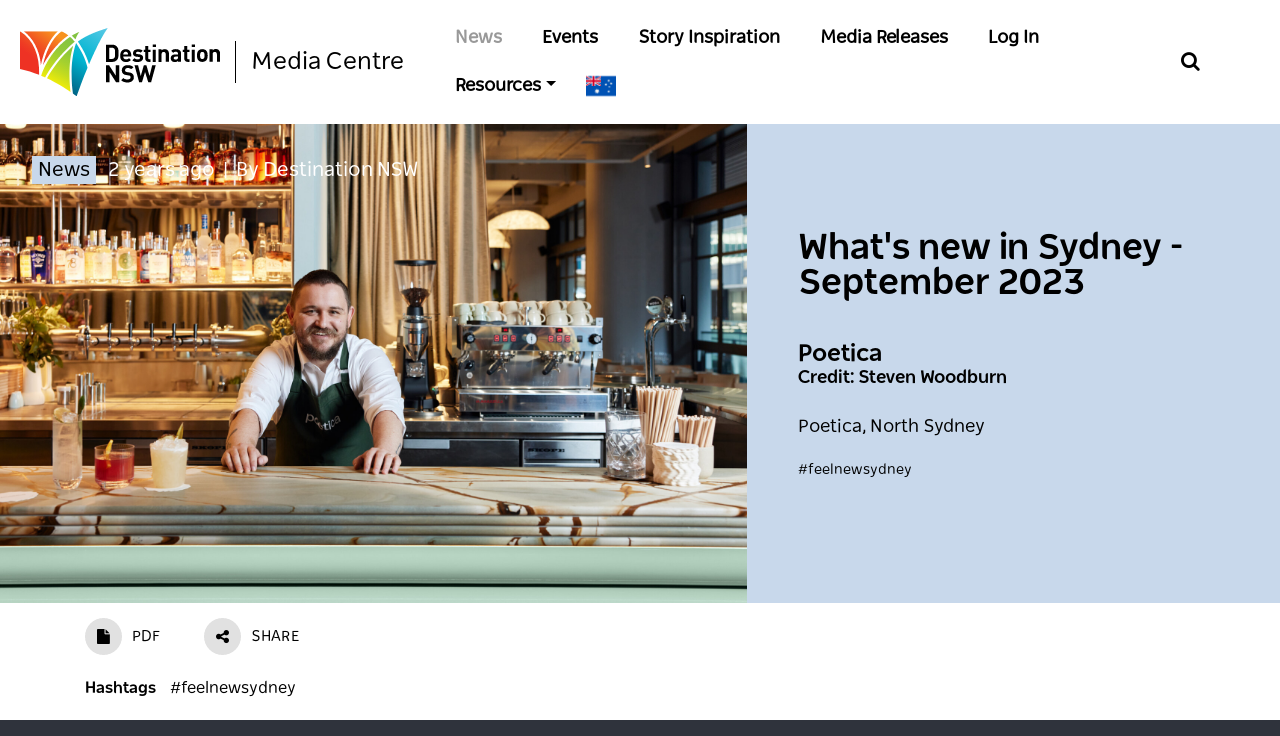

--- FILE ---
content_type: text/html; charset=UTF-8
request_url: https://media.destinationnsw.com.au/whats-new-sydney-september-2023
body_size: 237044
content:
<!DOCTYPE html>
<html lang="en" dir="ltr">
  <head>
    <meta charset="utf-8" />
<meta name="description" content="Sydney is starting spring with twists on British roasts, Sri Lankan dining and flaky croissants." />
<link rel="canonical" href="https://media.destinationnsw.com.au/whats-new-sydney-september-2023" />
<meta name="Generator" content="Drupal 10 (https://www.drupal.org)" />
<meta name="MobileOptimized" content="width" />
<meta name="HandheldFriendly" content="true" />
<meta name="viewport" content="width=device-width, initial-scale=1, shrink-to-fit=no" />
<meta http-equiv="x-ua-compatible" content="ie=edge" />
<link rel="icon" href="/sites/default/files/fav-icon-rgb-blue_0.png" type="image/png" />
<link rel="alternate" hreflang="en" href="https://media.destinationnsw.com.au/whats-new-sydney-september-2023" />

    <title>What&#039;s new in Sydney - September 2023 | Destination NSW</title>
        <meta property="og:title" content="What&#039;s new in Sydney - September 2023" />
    <meta property="og:type" content="website">
    <meta property="og:image" content="https://media.destinationnsw.com.au/sites/default/files/lookatmedam/201667l5.jpg" />
    <meta property="og:description" content="Sydney is starting spring with twists on British roasts, Sri Lankan dining and flaky croissants." />
    <meta property="og:url" content="https://media.destinationnsw.com.au/whats-new-sydney-september-2023" />
    <meta name="twitter:card" content="summary_large_image">
    <meta name="twitter:title" content="What&#039;s new in Sydney - September 2023">
    <meta name="twitter:description" content="Sydney is starting spring with twists on British roasts, Sri Lankan dining and flaky croissants.">
    <meta name="twitter:image" content="https://media.destinationnsw.com.au/sites/default/files/lookatmedam/201667l5.jpg">
    <meta name="twitter:domain" content="https://media.destinationnsw.com.au/">
        <link rel="stylesheet" media="all" href="/sites/default/files/css/css_TIfgDZywiOK0T0YWg-MJrDDyW4-BdfuLEigCMQqntdE.css?delta=0&amp;language=en&amp;theme=dnsw&amp;include=[base64]" />
<link rel="stylesheet" media="all" href="/sites/default/files/css/css_dBCdyDTU0BPx9gjdx_rlVU7-1ROP7bZhVDckvM44Krg.css?delta=1&amp;language=en&amp;theme=dnsw&amp;include=[base64]" />
<link rel="stylesheet" media="all" href="//cdnjs.cloudflare.com/ajax/libs/bootstrap/4.5.3/css/bootstrap.min.css" />
<link rel="stylesheet" media="all" href="//cdnjs.cloudflare.com/ajax/libs/slick-carousel/1.5.9/slick.min.css" />
<link rel="stylesheet" media="all" href="//cdnjs.cloudflare.com/ajax/libs/slick-carousel/1.5.9/slick-theme.min.css" />
<link rel="stylesheet" media="all" href="//cdnjs.cloudflare.com/ajax/libs/bootstrap-datepicker/1.9.0/css/bootstrap-datepicker.min.css" />
<link rel="stylesheet" media="all" href="//cdnjs.cloudflare.com/ajax/libs/font-awesome/4.7.0/css/font-awesome.min.css" />
<link rel="stylesheet" media="all" href="/sites/default/files/css/css_2VmAJdVKZWfgpl75EquFNWXSFWJRuCfx-YjBASizWxw.css?delta=7&amp;language=en&amp;theme=dnsw&amp;include=[base64]" />
<link rel="stylesheet" media="all" href="//use.typekit.net/wbc3onx.css" />
<link rel="stylesheet" media="print" href="/sites/default/files/css/css_gzGNzkZ18gBMkCI8m2RIzC23xHwtsBsUIB9hEHMSTsA.css?delta=9&amp;language=en&amp;theme=dnsw&amp;include=[base64]" />

    
    <script type="text/javascript" src="//script.crazyegg.com/pages/scripts/0102/3560.js" async="async"></script>
    <!-- Google Tag Manager -->
    <script>(function(w,d,s,l,i){w[l]=w[l]||[];w[l].push({'gtm.start':
    new Date().getTime(),event:'gtm.js'});var f=d.getElementsByTagName(s)[0],
    j=d.createElement(s),dl=l!='dataLayer'?'&l='+l:'';j.async=true;j.src=
    'https://www.googletagmanager.com/gtm.js?id='+i+dl;f.parentNode.insertBefore(j,f);
    })(window,document,'script','dataLayer','GTM-NKPQ3WH');</script>
    <!-- End Google Tag Manager -->
  </head>

  <body class="layout-no-sidebars page-node-1810 path-node node--type-dnsw theme-snowy-mountains-blue">

  <!-- Google Tag Manager (noscript) -->
  <noscript><iframe src="https://www.googletagmanager.com/ns.html?id=GTM-NKPQ3WH"
  height="0" width="0" style="display:none;visibility:hidden"></iframe></noscript>
  <!-- End Google Tag Manager (noscript) -->

  <div class="mobile-fix-navigation adjust-with-nav-on-scroll">
      <button class="navbar-toggler navbar-toggler-right" type="button" data-toggle="collapse" data-target="#CollapsingNavbar" aria-controls="CollapsingNavbar" aria-expanded="false" aria-label="Toggle navigation"><i class="fa fa-bars" aria-hidden="true"></i></button>
      <a href="#" id="contentSearchMobile"><i class="fa fa-search" aria-hidden="true"></i></a>
  </div>

  
  <div id="mobile-content-search" class="bgycl home-form">
  <div class="views-exposed-form bef-exposed-form block block-views block-views-exposed-filter-blockfilter-page-3" data-drupal-selector="views-exposed-form-filter-page-3" id="block-exposedformfilterpage-3-3">
  
    
      <div class="content">
      
<form action="/home-filter" method="get" id="views-exposed-form-filter-page-3" accept-charset="UTF-8">
  <div class="d-flex flex-wrap">
  





  <div class="js-form-item js-form-type-textfield form-type-textfield js-form-item-title form-item-title mb-3">
          
                    <input placeholder="Search for your next Story, Event or News Article" data-drupal-selector="edit-title" type="text" id="edit-title" name="title" value="" size="30" maxlength="128" class="form-control" />

                      </div>






  <div class="js-form-item js-form-type-select form-type-select js-form-item-tid form-item-tid mb-3">
          
                    
<select data-drupal-selector="edit-tid" id="edit-tid" name="tid" class="form-select"><option value="All" selected="selected">- Any -</option><option value="66">Accommodation</option><option value="65">Family</option><option value="63">News</option><option value="54">Road Trips</option><option value="55">Arts, Culture and Heritage</option><option value="56">Aboriginal Culture</option><option value="57">Nature &amp; Adventure</option><option value="58">Food &amp; Drink</option><option value="59">Aquatic &amp; Coastal</option><option value="60">Luxury</option><option value="61">Events &amp; Festivals</option><option value="67">NSW Industry</option><option value="68">Sport</option></select>
                      </div>






  <div class="js-form-item js-form-type-select form-type-select js-form-item-tid-1 form-item-tid-1 mb-3">
          
                    
<select data-drupal-selector="edit-tid-1" id="edit-tid-1" name="tid_1" class="form-select"><option value="All" selected="selected">- Any -</option><option value="64">NSW</option><option value="38">Sydney</option><option value="39">Blue Mountains</option><option value="41">Central Coast</option><option value="69">Central West</option><option value="42">Country &amp; Outback</option><option value="43">Hunter</option><option value="44">Lord Howe Island</option><option value="36">North Coast</option><option value="40">Outback NSW</option><option value="46">Snowy Mountains</option><option value="47">South Coast</option></select>
                      </div>






  <div class="js-form-item js-form-type-select form-type-select js-form-item-tid-2 form-item-tid-2 mb-3">
          
                    
<select data-drupal-selector="edit-tid-2" id="edit-tid-2" name="tid_2" class="form-select"><option value="All" selected="selected">- Any -</option><option value="50">Hours</option><option value="51">Half day</option><option value="52">Days</option><option value="53">Weeks</option></select>
                      </div>






  <div class="js-form-item js-form-type-date form-type-date js-form-item-field-date-value form-item-field-date-value mb-3">
          
                    <input placeholder="Start Date" data-drupal-selector="edit-field-date-value" type="date" id="edit-field-date-value" name="field_date_value" value="" size="30" class="form-date form-control" />

                      </div>






  <div class="js-form-item js-form-type-date form-type-date js-form-item-field-date-end-value form-item-field-date-end-value mb-3">
          
                    <input placeholder="End Date" data-drupal-selector="edit-field-date-end-value" type="date" id="edit-field-date-end-value" name="field_date_end_value" value="" size="30" class="form-date form-control" />

                      </div>






  <div class="js-form-item js-form-type-textfield form-type-textfield js-form-item-body-value form-item-body-value mb-3">
          
                    <input data-drupal-selector="edit-body-value" type="text" id="edit-body-value" name="body_value" value="" size="30" maxlength="128" class="form-control" />

                      </div>
<div data-drupal-selector="edit-actions" class="form-actions js-form-wrapper form-wrapper mb-3" id="edit-actions"><button data-drupal-selector="edit-submit-filter" type="submit" id="edit-submit-filter" value="Search" class="button js-form-submit form-submit btn btn-primary">Search</button>
</div>

</div>

</form>

    </div>
  </div>

  </div>


    <a href="#main-content" class="visually-hidden focusable skip-link">
      Skip to main content
    </a>
    
    <div id="overlay">
      <img src="/sites/default/files/2020-12/overlay.gif" alt="Loading" />
    </div>
      <div class="dialog-off-canvas-main-canvas" data-off-canvas-main-canvas>
    <style>
.view-setion-footertop{
	    max-width: 100%;
    width: 100%;
    overflow: hidden;
    clear: both;
}
.page-banner-block{
	max-width: 100%;
    overflow: hidden;
    clear: both;
    width: 100%;
}
.fullwdinnerpage{
	 width: 100%;
}
</style>
<div id="page-wrapper">
  <div id="page">
    <header id="header" class="header" role="banner" aria-label="Site header">
                        <nav class="navbar" id="navbar-top">
                          <section class="row region region-secondary-menu">
    <nav role="navigation" aria-labelledby="block-dnsw-account-menu-menu" id="block-dnsw-account-menu" class="block block-menu navigation menu--account">
            
  <h2 class="visually-hidden" id="block-dnsw-account-menu-menu">User account menu</h2>
  

        
              <ul class="clearfix nav flex-row" data-component-id="bootstrap_barrio:menu_columns">
                    <li class="nav-item">
                <a href="/user/login" class="nav-link nav-link--user-login" data-drupal-link-system-path="user/login">Log in</a>
              </li>
        </ul>
  



  </nav>

  </section>

              
                                  </nav>
                <nav class="navbar navbar-expand-md" id="navbar-main">
                              <a href="/" title="Home" rel="home" class="navbar-brand">
              <img src="/sites/default/files/dnsw-logo.svg" alt="Home" class="img-fluid d-inline-block align-top" />
            <span class="site-name">Media Centre</span>
    </a>
    

                          <button class="navbar-toggler navbar-toggler-right" type="button" data-toggle="collapse" data-target="#CollapsingNavbar" aria-controls="CollapsingNavbar" aria-expanded="false" aria-label="Toggle navigation"><span class="navbar-toggler-icon"></span></button>
              <div class="collapse navbar-collapse justify-content-end" id="CollapsingNavbar">
                  <nav role="navigation" aria-labelledby="block-dnsw-main-menu-menu" id="block-dnsw-main-menu" class="block block-menu navigation menu--main">
            
  <h2 class="visually-hidden" id="block-dnsw-main-menu-menu">Main navigation</h2>
  

        
              <ul id="block-dnsw-main-menu" class="clearfix nav navbar-nav">
                    <li class="nav-item">
                          <a href="/news" class="nav-link nav-link--news" data-drupal-link-system-path="node/16">News</a>
              </li>
                <li class="nav-item">
                          <a href="/events" class="nav-link nav-link--events" data-drupal-link-system-path="node/36">Events</a>
              </li>
                <li class="nav-item">
                          <a href="/story-inspiration" class="nav-link nav-link--story-inspiration" data-drupal-link-system-path="node/35">Story Inspiration</a>
              </li>
                <li class="nav-item">
                          <a href="/media-releases" class="nav-link nav-link--media-releases" data-drupal-link-system-path="node/108">Media Releases</a>
              </li>
                <li class="nav-item">
                          <a href="/lam/user/login" class="nav-link nav-link--lam-user-login" data-drupal-link-system-path="lam/user/login">Log In</a>
              </li>
                <li class="nav-item menu-item--expanded dropdown">
                          <a href="/" class="inner-menu nav-link dropdown-toggle nav-link--" data-toggle="dropdown" aria-expanded="false" aria-haspopup="true" data-drupal-link-system-path="&lt;front&gt;">Resources</a>
                        <ul class="dropdown-menu">
                    <li class="dropdown-item">
                          <a href="/faqs" class="nav-link--faqs" data-drupal-link-system-path="node/110">FAQs</a>
              </li>
        </ul>
  
              </li>
                <li class="nav-item">
                          <a href="/contact-us" class="show-only-on-mobile nav-link nav-link--contact-us" data-drupal-link-system-path="node/352">Contact Us</a>
              </li>
        </ul>
  


  </nav>
<div id="block-dnsw-flagdropdownblock" class="block block-dnsw-module block-flag-dropdown">
  
    
      <div class="content">
      <div class="flag-dropdown-wrapper">
<select name="languages" class="flag-dropdown" id="languages">
            <option value='/' data-image="/modules/custom/dnsw_module/images/flags/english.png" data-imagecss="flag en" data-title="Australia" data-active="yes" selected>Australia</option>
        </select>
</div>

    </div>
  </div>
<div id="block-menusearch" class="block-content-basic block block-block-content block-block-contentcc12e324-f5c6-477e-8537-90559848b8a6">
  
    
      <div class="content">
        <div class="layout layout--onecol">
    <div  class="layout__region layout__region--content">
      
            <div class="clearfix text-formatted field field--name-body field--type-text-with-summary field--label-hidden field__item"><a class="menu-search" href="#" id="searchButton"><i aria-hidden="true" class="fa fa-search">&nbsp;</i></a>
</div>
      
    </div>
  </div>

    </div>
  </div>
<div class="search-block-form bgycl search-block block block-search block-search-form-block" data-drupal-selector="search-block-form" id="block-searchform" role="search">
  
    
    <div class="content container-inline">
        <div class="content container-inline">
      <form action="/search/node" method="get" id="search-block-form" accept-charset="UTF-8" class="search-form search-block-form form-row">
  




        
  <div class="js-form-item js-form-type-search form-type-search js-form-item-keys form-item-keys form-no-label mb-3">
          <label for="edit-keys" class="visually-hidden">Search</label>
                    <input title="Enter the terms you wish to search for." data-drupal-selector="edit-keys" type="search" id="edit-keys" name="keys" value="" size="15" maxlength="128" class="form-search form-control" />

                      </div>
<div data-drupal-selector="edit-actions" class="form-actions js-form-wrapper form-wrapper mb-3" id="edit-actions--3"><button data-drupal-selector="edit-submit" type="submit" id="edit-submit--2" value="Search" class="button js-form-submit form-submit btn btn-primary">Search</button>
</div>

</form>

    </div>
  
  </div>
</div>


                	          </div>
                                          </nav>
          </header>
          <div class="highlighted">
        <aside class="container section clearfix" role="complementary">
            <div data-drupal-messages-fallback class="hidden"></div>


        </aside>
      </div>
        	<div class="MainSlider">
	
	</div>
			<div class="page-banner-block">
	
	</div>
    <div id="main-wrapper" class="layout-main-wrapper clearfix">
              <div id="main" class="container">

          <div class="row row-offcanvas row-offcanvas-left clearfix">
              <main class="main-content col" id="content" role="main">
                <section class="section">
                  <a id="main-content" tabindex="-1"></a>
                    <div id="block-dnsw-page-title" class="col-md-6 block block-core block-page-title-block">
  
    
      <div class="content">
      
  <h1 class="title"><span class="field field--name-title field--type-string field--label-hidden">What&#039;s new in Sydney - September 2023</span>
</h1>


    </div>
  </div>
<div id="block-dnsw-content" class="block block-system block-system-main-block">
  
    
      <div class="content">
      
<article data-history-node-id="1810" class="node node--type-dnsw node--view-mode-full clearfix">
<div class="node__content clearfix">
<div class="single-stroy-dam-image" style="margin-bottom: 0 !important; z-index: 999999;">
   <div class="mobile-popup MainBannerPopup">
         <div style="margin: -20px -20px 0; padding-top: 66.66%; background-size: cover; background: url('/sites/default/files/lookatmedam/201667l5.jpg') center;">
         </div>
         <div class="py-4">
         <h3>Poetica<span>Credit:&nbsp;Steven Woodburn </span></h3>
         <p>Poetica, North Sydney</p>
         <p class="smallHashtag">
                        <span>
            #feelnewsydney
            </span>
                     </p>
         </div>

         <div style="position: absolute; width: 100%; bottom: 0; padding-right: 40px;">
            <div class="mobile-popup-buttons">
               <a href="#" class="mobile-popup-dismiss"><i class="fa fa-angle-left"></i></a>
               <a href="#" class="lam-logged-in d-none attr-download-button open-attribution-popup" data-damid="201667">DOWNLOAD <img src="/themes/custom/dnsw/img/arrow-down.svg" /></a>
               <a href="#" class="lam-logged-out d-none download-button">LOG IN TO DOWNLOAD <img src="/themes/custom/dnsw/img/arrow-down.svg" /></a>
            </div>
         </div>
   </div>
   <div class="row">
      <div class="col-md-9 col-xl-8">
         <div class="login-form MainBannerLoginForm">
            <form class="lam-hover-login">
               <div class="img-d-none">
                  <h3>LOG IN TO DOWNLOAD</h3><h4 class="disc">All content assets downloaded from the Destination NSW<br>Media Centre are for editorial use only</h4>
                  <div class="form-group">
                     <input type="email" placeholder="Email" class="form-control" name="email" required="required" />
                  </div>
                  <div class="form-group">
                     <input type="password" placeholder="Password" class="form-control" name="password" required="required" />
                  </div>
                  <div class="row d-flex align-items-center">
                     <div class="col-3">
                     <a href="/lam/user/login" class="nav-link nav-link--lam-user-login is-active" data-drupal-link-system-path="lam/user/login">LOG IN</a>                     </div>
                     <div class="col text-right">
                        <div class="custom-control custom-checkbox">
                           <input type="checkbox" class="custom-control-input" id="customCheckMain" name="rememberme" value="1">
                           <label class="custom-control-label" for="customCheckMain">Keep me logged in for 60 days</label>
                        </div>
                     </div>
                  </div>
                  <p class="new-user-register">New media user? <a href="#" class="open-registration-popup">Register now</a></p>

                  <a href="#" class="close-popup-form mobile round-close-button"><img src="/themes/custom/dnsw/img/bi-close.svg" /></a>
               </div>
               <input type="hidden" name="lam_login_url" value="https://content.destinationnsw.com.au/user/login.me">
            </form>
         </div>
      </div>
   </div>
</div>
<div class="single-story-banner">
   <div class="login-form MainBannerLoginFormDesktop">
      <div class="logged-in-wrapper lam-logged-in d-none" style="background: #00aec7ef">
         <button type="button" class="blbtn open-attribution-popup" data-damid="201667">CLICK HERE TO DOWNLOAD</button>
      </div>
      <form style="background: #00aec7" class="lam-hover-login lam-logged-out d-none">
         <div class="img-d-none">
            <h3>LOG IN TO DOWNLOAD</h3><h4 class="disc">All content assets downloaded from the Destination NSW<br>Media Centre are for editorial use only</h4>
            <div class="form-group">
               <input type="email" placeholder="Email" class="form-control" name="email" required="required" />
            </div>
            <div class="form-group">
               <input type="password" placeholder="Password" class="form-control" name="password" required="required" />
            </div>
            <div class="row d-flex align-items-center">
               <div class="col-3">
                  <button class="blbtn lam-hover-login-button">LOG IN</button>
               </div>
               <div class="col text-right">
                  <div class="custom-control custom-checkbox">
                     <input type="checkbox" class="custom-control-input" id="customCheckMainDesk" name="rememberme" value="1">
                     <label class="custom-control-label" for="customCheckMainDesk">Keep me logged in for 60 days</label>
                  </div>
               </div>
            </div>
            <p class="new-user-register">New media user? <a href="#" class="open-registration-popup">Register now</a></p>

            <a href="#" class="close-popup-form mobile round-close-button"><img src="/themes/custom/dnsw/img/bi-close.svg" /></a>
         </div>
         <input type="hidden" name="lam_login_url" value="https://content.destinationnsw.com.au/user/login.me">
      </form>
   </div>
   <div class="hero-section-wrapper animated-hero-section">
      <div class="bnrslide">
         <div class="bnrslidetext">
            <div class="row">
               <div class="col-md-7 inrzr-node">

                  <a href="#MainBannerPopup" class="more-info-icon"></a>

                  <div class="hero-section-banner-image">
                     <div class="bnrtptxt subfont hero-section-tags desktop">
                        <span>
                        <a href="/taxonomy/term/63">News</a>
                        </span>
                                                <span>2 years ago</span>|<span>By Destination NSW</span>
                                             </div>

                     <div id="imgdiv">

                        <img class="" src="/sites/default/files/lookatmedam/201667l5.jpg">
                     </div>
                  </div>
               </div>
               <div class="col-md-4">
                  <div class="hero-section-content-area">
				  <div class="event-page-date-section">
					<div class="views-element-container"><div class="view view-event-page-more-story view-id-event_page_more_story view-display-id-block_3 js-view-dom-id-fb7cea68099712b980c52bc16d392d0d7a3a2b0d300dbcd2010af5d29b4597ae">
  
    
      
  
          </div>
</div>

				  </div>
                     <p class="bnrtxt2 ycl">What's new in Sydney - September 2023</p>
                     <div class="mobile">
                       <div class="bnrtptxt subfont hero-section-tags">
                        <a href="/taxonomy/term/63">News</a>
                        <span>2 years ago | By Destination NSW</span>
                      </div>
                     </div>
                     <h3>Poetica
                                          <span>
                     Credit:&nbsp;Steven Woodburn 
                     </span>
                                          </h3>
                     <div class="bnrlongtxt">Poetica, North Sydney</div>
                     <p class="smallHashtag">
                                                <span>
                        #feelnewsydney
                        </span>
                                             </p>
                  </div>
               </div>
            </div>
         </div>
      </div>
   </div>
</div>
<div class="single-story-banner-content">
   <div class="">
      <div class="social container container-only-on-bigger">
         <ul>
                        <li>
               <form method="POST" action="/generate-pdf" id="frmCtnt" name="frmCtnt">
                              <textarea name="myDate" style="display: none;">4 Sep 2023</textarea>
                              <textarea name="myTitle" style="display: none;">What&#039;s new in Sydney - September 2023</textarea>
               <textarea name="myContent" style="display: none;">
               <p><span>As spring ushers in a season of change, now’s the time to explore Sydney‘s innovative experiences, with different cultures, creators and styles being combined and iterated on. This September see new takes on French pastries, Sri Lankan cuisine and high-end steak dining. Check into Penrith’s new luxury precinct and explore how a dive bar is transforming into three levels of Sydney style. </span></p>

<h3><span>Woodfired fine dining </span></h3>

<p><span>Before you enter </span><a href="https://poetica.sydney/"><span>Poetica Bar and Grill</span></a><span>, smell the smoke, charcoal and steak you’re about to eat. <a>Then</a></span><span><span><span>&nbsp;</span></span></span><span>walk in to see a light-filled dining room with stone tabletops, amber-coloured cocktails and a view of a flaming grill that’s the restaurant’s showpiece. The restaurant is a new high-end grill in </span><span>North Sydney<span> from the hospitality group behind </span></span><a href="https://thecharles.sydney/"><span>The Charles Grand Brasserie and Bar</span></a><span>, </span><a href="https://loulou.sydney/"><span>Loulou Bistro</span></a><span>, and </span><a href="https://tiva.sydney/"><span>Tiva</span></a><span>.</span></p>

<h3><span>Hangover cure, Korean style</span></h3>

<p><span>Perfect for party people needing a recovery, </span><a href="https://www.instagram.com/yeo.dong.sik/?hl=en"><span>Yeodongsik</span></a><span> is a cute Lidcombe restaurant that specialises in haejang-guk, a dish that literally translates to ‘soup to chase a hangover’. The menu has only a few soups, a trio of shared dishes (including a perfectly crunchy pancake) and the house made banchan (free Korean side dishes).</span></p>

<h3><span>Britain reimagined on the plate</span></h3>

<p><span>What would English fish and chips look like at an award-winning restaurant? How would Paddington Bear’s marmalade sandwich taste if a fine-dining chef made it? </span><a href="https://www.nelrestaurant.com.au/"><span>Nel</span></a><span> provides the answers. From Wednesday 16 August to Saturday 30 September, the CBD restaurant will reimagine the classics of British cuisine across an eleven-course degustation under the title </span><a href="https://www.nelrestaurant.com.au/menu-concepts"><span>Great British Memories</span></a><span>.</span></p>

<h3><span>Pub reborn</span></h3>

<p><span>When </span><a href="https://jacksonsongeorge.com.au/"><span>Jacksons on George</span></a><span> reopens at </span><span>Circular Quay<span> this September, it will be one of the biggest transformations in Sydney hospitality. What was once a famous dive bar will become a sophisticated three-level wine-and-dine palace. Starting from the ground floor up, there will be a stylish pub, a restaurant headed by an ex-Iceberg's chef, and a rooftop cocktail bar up top.</span></span></p>

<p><!--[if !supportAnnotations]--><!--[endif]--><!--[if !supportAnnotations]--><!--[endif]--></p>

<p><!--[if !supportAnnotations]--><!--[endif]--></p>

               <h3><span>Steak for all</span></h3>

<p><span>This is the </span><a href="https://www.alfiessydney.com.au/"><span>Alfie</span></a><span>’s promise: 15 minutes after you walk into the bistro, you’ll be eating a dry-aged sirloin worthy of Sydney’s best steakhouses. The new fast-fine-dining steak house is from the team who brought us </span><a href="https://bistecca.com.au/"><span>Bistecca</span></a><span> and </span><a href="https://www.thegidley.com.au/"><span>The Gidley</span></a><span>, w</span>hen doors open next month,&nbsp;<span>expect locally sourced, high-quality beef, a slick fit-out and exceptional service. </span></p>

<h3><span>Hoppers and beer</span></h3>

<p><span>Taste Sri Lankan spices and wash them down with a craft beer or Colombo gin at </span><span><span><a href="https://www.instagram.com/kurumba.syd/"><span>Kurumba</span></a></span></span><span>, Surry Hills’ brand-new Sri Lankan restaurant and bar. From the same owners of popular, now-closed cafe The Fold in Dulwich Hill<span>, Kurumba offers creative renditions of traditional street food plus a modern bar serving both local- and Sri Lankan-influenced drinks.</span></span></p>

<h3><span>Oaxaca in Glebe</span></h3>

<p><span>Delve into the indigenous flavours of Oaxaca, Mexico with </span><a href="https://www.nuubynativo.com.au/"><span>Nu’u</span></a><span>, a new mid-range, modern-Mexican restaurant by Manuel Díaz (an alumni of Michelin-starred restaurants in France) and Diana Farrera. Find mezcal on the drink menu and, on the food menu, a 40-ingredient mole sauce used to cure pork belly. </span></p>

<h3><span>Korean croissant</span></h3>

<p><span>Imagine the surprise and joy in finding your chocolate croissant has not just two central batons of chocolate but a swirl enveloping your entire croissant. That is just one innovation at </span><a href="https://www.instagram.com/layerssydney/"><span>Layers</span></a><span>, St Leonards’ new patisserie and specialty coffee spot bringing a twist to traditional French baking. </span></p>

<h3><span>Mangan’s latest</span></h3>

<p><span>Luke Mangan fans take note, the celebrity chef is launching a French- and Japanese-inspired restaurant in Potts Point. Named </span><a href="https://www.lukemangan.com/lucsan"><span>Luc-San</span></a><span> after the chef-owner and the Japanese honorific, the smart-casual restaurant and bar will serve high-end Japanese whiskey and sake with French wine alongside a creative Mangan menu that twists the two cuisines together.<span>&nbsp; </span></span></p>

<h3><span>Five stars in Penrith</span></h3>

<p><span>Experience $110 million of luxury development at </span><a href="https://all.accor.com/hotel/C0F1/index.en.shtml"><span>Accor Penrith Pullman</span></a><span>. Across 153 rooms, a new Modern-European bar and restaurant, a state-of-the-art fitness and wellness centre (designed in partnership with the Penrith Panthers) and an incredible function centre, the new hotel is a destination stay between the Blue Mountains and Sydney’s west. </span></p>

               
               
               
               
               
               
               
               
               </textarea>
               <button type="submit" name="save_pdf" class="download-tracker" data-dt-article="What&#039;s new in Sydney - September 2023" data-dt-id="1810" data-dt-atype="News" data-dt-type="PDF">
               <i class="fa fa-file" aria-hidden="true"></i>
               PDF
               </button>
               </form>
            </li>
            <li class="hover-select">
               <a>
               <i class="fa fa-share-alt" aria-hidden="true"></i>
               SHARE
               </a>
               <div>
                  <a href="https://www.facebook.com/sharer/sharer.php?u=https://media.destinationnsw.com.au/whats-new-sydney-september-2023" target="_blank">
                  <i class="fa fa-facebook"></i>
                  </a>
                  <a href="https://twitter.com/intent/tweet?url=https://media.destinationnsw.com.au/whats-new-sydney-september-2023&text=What&#039;s new in Sydney - September 2023" target="_blank">
                  <i class="fa fa-twitter"></i>
                  </a>
                  <a href="https://www.linkedin.com/sharing/share-offsite/?url=https://media.destinationnsw.com.au/whats-new-sydney-september-2023" target="_blank">
                  <i class="fa fa-linkedin"></i>
                  </a>
               </div>
            </li>
         </ul>
      </div>
      <div class="single-story-banner-body-content container">
         <div class="Hashtags">
            <span>
               <strong>
               Hashtags</strong>
            </span>
                        <span>
            #feelnewsydney
            </span>
                     </div>
         <div class="row">
            <div class="col-md-9">
               <div class="node-body-content">

                  <div class="single-stroy-dam-content">
                  <div class="row">
                     <div class="col-md-9 col-xl-8">
                        <p><span>As spring ushers in a season of change, now’s the time to explore Sydney‘s innovative experiences, with different cultures, creators and styles being combined and iterated on. This September see new takes on French pastries, Sri Lankan cuisine and high-end steak dining. Check into Penrith’s new luxury precinct and explore how a dive bar is transforming into three levels of Sydney style. </span></p>

<h3><span>Woodfired fine dining </span></h3>

<p><span>Before you enter </span><a href="https://poetica.sydney/"><span>Poetica Bar and Grill</span></a><span>, smell the smoke, charcoal and steak you’re about to eat. <a>Then</a></span><span><span><span>&nbsp;</span></span></span><span>walk in to see a light-filled dining room with stone tabletops, amber-coloured cocktails and a view of a flaming grill that’s the restaurant’s showpiece. The restaurant is a new high-end grill in </span><span>North Sydney<span> from the hospitality group behind </span></span><a href="https://thecharles.sydney/"><span>The Charles Grand Brasserie and Bar</span></a><span>, </span><a href="https://loulou.sydney/"><span>Loulou Bistro</span></a><span>, and </span><a href="https://tiva.sydney/"><span>Tiva</span></a><span>.</span></p>

<h3><span>Hangover cure, Korean style</span></h3>

<p><span>Perfect for party people needing a recovery, </span><a href="https://www.instagram.com/yeo.dong.sik/?hl=en"><span>Yeodongsik</span></a><span> is a cute Lidcombe restaurant that specialises in haejang-guk, a dish that literally translates to ‘soup to chase a hangover’. The menu has only a few soups, a trio of shared dishes (including a perfectly crunchy pancake) and the house made banchan (free Korean side dishes).</span></p>

<h3><span>Britain reimagined on the plate</span></h3>

<p><span>What would English fish and chips look like at an award-winning restaurant? How would Paddington Bear’s marmalade sandwich taste if a fine-dining chef made it? </span><a href="https://www.nelrestaurant.com.au/"><span>Nel</span></a><span> provides the answers. From Wednesday 16 August to Saturday 30 September, the CBD restaurant will reimagine the classics of British cuisine across an eleven-course degustation under the title </span><a href="https://www.nelrestaurant.com.au/menu-concepts"><span>Great British Memories</span></a><span>.</span></p>

<h3><span>Pub reborn</span></h3>

<p><span>When </span><a href="https://jacksonsongeorge.com.au/"><span>Jacksons on George</span></a><span> reopens at </span><span>Circular Quay<span> this September, it will be one of the biggest transformations in Sydney hospitality. What was once a famous dive bar will become a sophisticated three-level wine-and-dine palace. Starting from the ground floor up, there will be a stylish pub, a restaurant headed by an ex-Iceberg's chef, and a rooftop cocktail bar up top.</span></span></p>

<p><!--[if !supportAnnotations]--><!--[endif]--><!--[if !supportAnnotations]--><!--[endif]--></p>

<p><!--[if !supportAnnotations]--><!--[endif]--></p>

                     </div>
                  </div>
                  </div>

                                                      
                                    <div class="single-stroy-dam-image image-mid-1">
                     <a href="#" class="more-info-icon"></a>
                     <div class="mobile-popup">
                        <div style="margin: -20px -20px 0; padding-top: 66.66%; background: url('/sites/default/files/lookatmedam/201671l5.jpg'); background-size: cover; background-position: center;">
                                                   </div>

		                  <div class="py-4">
		                     <h3>Jacksons on George
                                                      <span>Credit:&nbsp;Nikki To</span>
                                                      </h3>
     	                     <p>Jacksons on George</p>
     	                     <p class="smallHashtag">
                                                                                         <span>
                              #feelnewsydney
                              </span>
                                                         </p>
		                  </div>

                        <div style="position: absolute; width: 100%; bottom: 0; padding-right: 40px;">
                           <div class="mobile-popup-buttons">
                              <a href="#" class="mobile-popup-dismiss"><i class="fa fa-angle-left"></i></a>
                              <a href="#" class="lam-logged-in d-none attr-download-button open-attribution-popup" data-damid="201671">DOWNLOAD <img src="/themes/custom/dnsw/img/arrow-down.svg" /></a>
                              <a href="#" class="lam-logged-out d-none download-button">LOGIN TO DOWNLOAD <img src="/themes/custom/dnsw/img/arrow-down.svg" /></a>
                           </div>
                        </div>
                     </div>
                     <div class="row">
                        <div class="col-md-9 col-xl-8">
                           <div class="login-form">
                              <img class="" src="/sites/default/files/lookatmedam/201671l5.jpg">
                              <div class="logged-in-wrapper lam-logged-in d-none">
                                 <button type="button" class="blbtn open-attribution-popup" data-damid="201671">CLICK HERE TO DOWNLOAD</button>
                              </div>
                              <form class="lam-hover-login lam-logged-out d-none">
                                 <div class="img-d-none">
	                                 <h3>LOG IN TO DOWNLOAD</h3><h4 class="disc">All content assets downloaded from the Destination NSW<br>Media Centre are for editorial use only</h4>
	                                 <div class="form-group">
	                                    <input type="email" placeholder="Email" class="form-control" name="email" required="required" />
	                                 </div>
	                                 <div class="form-group">
	                                    <input type="password" placeholder="Password" class="form-control" name="password" required="required" />
	                                 </div>
	                                 <div class="row d-flex align-items-center">
	                                    <div class="col-3">
	                                       <button class="blbtn lam-hover-login-button">LOG IN</button>
	                                    </div>
	                                    <div class="col text-right">
	                                       <div class="custom-control custom-checkbox">
	                                          <input type="checkbox" class="custom-control-input" id="customCheck1" name="rememberme" value="1">
	                                          <label class="custom-control-label" for="customCheck1">Keep me logged in for 60 days</label>
	                                       </div>
	                                    </div>
	                                 </div>
	                                 <p class="new-user-register">New media user? <a href="#" class="open-registration-popup">Register now</a></p>

	                                 <a href="#" class="close-popup-form mobile round-close-button"><img src="/themes/custom/dnsw/img/bi-close.svg" /></a>
                                 </div>
                                 <input type="hidden" name="lam_login_url" value="https://content.destinationnsw.com.au/user/login.me">
                              </form>
                           </div>
                        </div>
                        <div class="col-md-3 col-xl-4">
                           <div class="about-image-view">
                              <h3>Jacksons on George
                                                            <span>Credit:&nbsp;Nikki To</span>
                                                            </h3>
                              <p>Jacksons on George</p>
                              <div class="Hashtags">
                                                                                                   <span>
                                 #feelnewsydney
                                 </span>
                                                               </div>
                           </div>
                        </div>
                     </div>
                  </div>
                  
                                    <div class="single-stroy-dam-image image-mid-1">
                     <a href="#" class="more-info-icon"></a>
                     <div class="mobile-popup">
                        <div style="margin: -20px -20px 0; padding-top: 66.66%; background: url('/sites/default/files/lookatmedam/201658l5.jpg'); background-size: cover; background-position: center;">
                                                   </div>
		                  <div class="py-4">
		                     <h3>Poetica
                                                      <span>Credit:&nbsp;Steven Woodburn </span>
                                                      </h3>
     	                     <p>Poetica, North Sydney</p>
     	                     <p class="smallHashtag">
                                                                                         <span>
                              #feelnewsydney
                              </span>
                                                         </p>
		                  </div>

                        <div style="position: absolute; width: 100%; bottom: 0; padding-right: 40px;">
                           <div class="mobile-popup-buttons">
                              <a href="#" class="mobile-popup-dismiss"><i class="fa fa-angle-left"></i></a>
                              <a href="#" class="lam-logged-in d-none attr-download-button open-attribution-popup" data-damid="201658">DOWNLOAD <img src="/themes/custom/dnsw/img/arrow-down.svg" /></a>
                              <a href="#" class="lam-logged-out d-none download-button lam-logged-out d-none">LOG IN TO DOWNLOAD <img src="/themes/custom/dnsw/img/arrow-down.svg" /></a>
                           </div>
                        </div>
                     </div>
                     <div class="row">
                        <div class="col-md-9 col-xl-8">
                           <div class="login-form">
                              <img class="" src="/sites/default/files/lookatmedam/201658l5.jpg">
                              <div class="logged-in-wrapper lam-logged-in d-none">
                                 <button type="button" class="blbtn open-attribution-popup" data-damid="201658">CLICK HERE TO DOWNLOAD</button>
                              </div>
                              <form class="lam-hover-login lam-logged-out d-none">
                                 <div class="img-d-none">
	                                 <h3>LOG IN TO DOWNLOAD</h3><h4 class="disc">All content assets downloaded from the Destination NSW<br>Media Centre are for editorial use only</h4>
	                                 <div class="form-group">
	                                    <input type="email" placeholder="Email" class="form-control" name="email" required="required" />
	                                 </div>
	                                 <div class="form-group">
	                                    <input type="password" placeholder="Password" class="form-control" name="password" required="required" />
	                                 </div>
	                                 <div class="row d-flex align-items-center">
	                                    <div class="col-3">
	                                       <button class="blbtn lam-hover-login-button">LOG IN</button>
	                                    </div>
	                                    <div class="col text-right">
	                                       <div class="custom-control custom-checkbox">
	                                          <input type="checkbox" class="custom-control-input" id="customCheck2" name="rememberme" value="1">
	                                          <label class="custom-control-label" for="customCheck2">Keep me logged in for 60 days</label>
	                                       </div>
	                                    </div>
	                                 </div>
	                                 <p class="new-user-register">New media user? <a href="#" class="open-registration-popup">Register now</a></p>

	                                 <a href="#" class="close-popup-form mobile round-close-button"><img src="/themes/custom/dnsw/img/bi-close.svg" /></a>
                                 </div>
                                 <input type="hidden" name="lam_login_url" value="https://content.destinationnsw.com.au/user/login.me">
                              </form>
                           </div>
                        </div>
                        <div class="col-md-3 col-xl-4">
                           <div class="about-image-view">
                              <h3>Poetica
                                                            <span>Credit:&nbsp;Steven Woodburn </span>
                                                            </h3>
                              <p>Poetica, North Sydney</p>
                              <div class="Hashtags">
                                                                                                   <span>
                                 #feelnewsydney
                                 </span>
                                                               </div>
                           </div>
                        </div>
                     </div>
                  </div>
                  
                  <div class="single-stroy-dam-content">
                     <div class="row">
                        <div class="col-md-9 col-xl-8">
                           <h3><span>Steak for all</span></h3>

<p><span>This is the </span><a href="https://www.alfiessydney.com.au/"><span>Alfie</span></a><span>’s promise: 15 minutes after you walk into the bistro, you’ll be eating a dry-aged sirloin worthy of Sydney’s best steakhouses. The new fast-fine-dining steak house is from the team who brought us </span><a href="https://bistecca.com.au/"><span>Bistecca</span></a><span> and </span><a href="https://www.thegidley.com.au/"><span>The Gidley</span></a><span>, w</span>hen doors open next month,&nbsp;<span>expect locally sourced, high-quality beef, a slick fit-out and exceptional service. </span></p>

<h3><span>Hoppers and beer</span></h3>

<p><span>Taste Sri Lankan spices and wash them down with a craft beer or Colombo gin at </span><span><span><a href="https://www.instagram.com/kurumba.syd/"><span>Kurumba</span></a></span></span><span>, Surry Hills’ brand-new Sri Lankan restaurant and bar. From the same owners of popular, now-closed cafe The Fold in Dulwich Hill<span>, Kurumba offers creative renditions of traditional street food plus a modern bar serving both local- and Sri Lankan-influenced drinks.</span></span></p>

<h3><span>Oaxaca in Glebe</span></h3>

<p><span>Delve into the indigenous flavours of Oaxaca, Mexico with </span><a href="https://www.nuubynativo.com.au/"><span>Nu’u</span></a><span>, a new mid-range, modern-Mexican restaurant by Manuel Díaz (an alumni of Michelin-starred restaurants in France) and Diana Farrera. Find mezcal on the drink menu and, on the food menu, a 40-ingredient mole sauce used to cure pork belly. </span></p>

<h3><span>Korean croissant</span></h3>

<p><span>Imagine the surprise and joy in finding your chocolate croissant has not just two central batons of chocolate but a swirl enveloping your entire croissant. That is just one innovation at </span><a href="https://www.instagram.com/layerssydney/"><span>Layers</span></a><span>, St Leonards’ new patisserie and specialty coffee spot bringing a twist to traditional French baking. </span></p>

<h3><span>Mangan’s latest</span></h3>

<p><span>Luke Mangan fans take note, the celebrity chef is launching a French- and Japanese-inspired restaurant in Potts Point. Named </span><a href="https://www.lukemangan.com/lucsan"><span>Luc-San</span></a><span> after the chef-owner and the Japanese honorific, the smart-casual restaurant and bar will serve high-end Japanese whiskey and sake with French wine alongside a creative Mangan menu that twists the two cuisines together.<span>&nbsp; </span></span></p>

<h3><span>Five stars in Penrith</span></h3>

<p><span>Experience $110 million of luxury development at </span><a href="https://all.accor.com/hotel/C0F1/index.en.shtml"><span>Accor Penrith Pullman</span></a><span>. Across 153 rooms, a new Modern-European bar and restaurant, a state-of-the-art fitness and wellness centre (designed in partnership with the Penrith Panthers) and an incredible function centre, the new hotel is a destination stay between the Blue Mountains and Sydney’s west. </span></p>

                        </div>
                     </div>
                  </div>

                                                      
                                    <div class="single-stroy-dam-image image-mid-1">
                     <a href="#" class="more-info-icon"></a>
                     <div class="mobile-popup">
                        <div style="margin: -20px -20px 0; padding-top: 66.66%; background: url('/sites/default/files/lookatmedam/201679l5.jpg'); background-size: cover; background-position: center;">
                                                   </div>
                        <div class="py-4">
		                     <h3>Nu&#039;u
                                                      <span>Credit:&nbsp;Nick de Lorenzo</span>
                                                      </h3>
     	                     <p>Nu&#039;u</p>
     	                     <p class="smallHashtag">
                                                                                         <span>
                              #feelnewsydney
                              </span>
                                                         </p>
		                  </div>

                        <div style="position: absolute; width: 100%; bottom: 0; padding-right: 40px;">
                           <div class="mobile-popup-buttons">
                              <a href="#" class="mobile-popup-dismiss"><i class="fa fa-angle-left"></i></a>
                              <a href="#" class="lam-logged-in d-none attr-download-button open-attribution-popup" data-damid="201679">DOWNLOAD <img src="/themes/custom/dnsw/img/arrow-down.svg" /></a>
                              <a href="#" class="lam-logged-out d-none download-button">LOG IN TO DOWNLOAD <img src="/themes/custom/dnsw/img/arrow-down.svg" /></a>
                           </div>
                        </div>
                     </div>
                     <div class="row">
                        <div class="col-md-9 col-xl-8">
                           <div class="login-form">
                              <img class="" src="/sites/default/files/lookatmedam/201679l5.jpg">
                              <div class="logged-in-wrapper lam-logged-in d-none">
                                 <button type="button" class="blbtn open-attribution-popup" data-damid="201679">CLICK HERE TO DOWNLOAD</button>
                              </div>
                              <form class="lam-hover-login lam-logged-out d-none">
                                 <div class="img-d-none">
	                                 <h3>LOG IN TO DOWNLOAD</h3><h4 class="disc">All content assets downloaded from the Destination NSW<br>Media Centre are for editorial use only</h4>
	                                 <div class="form-group">
	                                    <input type="email" placeholder="Email" class="form-control" name="email" required="required" />
	                                 </div>
	                                 <div class="form-group">
	                                    <input type="password" placeholder="Password" class="form-control" name="password" required="required" />
	                                 </div>
	                                 <div class="row d-flex align-items-center">
	                                    <div class="col-3">
	                                       <button class="blbtn lam-hover-login-button">LOG IN</button>
	                                    </div>
	                                    <div class="col text-right">
	                                       <div class="custom-control custom-checkbox">
	                                          <input type="checkbox" class="custom-control-input" id="customCheck3" name="rememberme" value="1">
	                                          <label class="custom-control-label" for="customCheck3">Keep me logged in for 60 days</label>
	                                       </div>
	                                    </div>
	                                 </div>
	                                 <p class="new-user-register">New media user? <a href="#" class="open-registration-popup">Register now</a></p>

	                                 <a href="#" class="close-popup-form mobile round-close-button"><img src="/themes/custom/dnsw/img/bi-close.svg" /></a>
                                 </div>
                                 <input type="hidden" name="lam_login_url" value="https://content.destinationnsw.com.au/user/login.me">
                              </form>
                           </div>
                        </div>
                        <div class="col-md-3 col-xl-4">
                           <div class="about-image-view">
                              <h3>Nu&#039;u
                                                            <span>Credit:&nbsp;Nick de Lorenzo</span>
                                                            </h3>
                              <p>Nu&#039;u</p>
                              <div class="Hashtags">
                                                                                                   <span>
                                 #feelnewsydney
                                 </span>
                                                               </div>
                           </div>
                        </div>
                     </div>
                  </div>
                  
                                    <div class="single-stroy-dam-image image-mid-1">
                     <a href="#" class="more-info-icon"></a>
                     <div class="mobile-popup">
                        <div style="margin: -20px -20px 0; padding-top: 66.66%; background: url('/sites/default/files/lookatmedam/201615l5.jpg'); background-size: cover; background-position: center;">
                                                   </div>
                        <div class="py-4">
		                     <h3>NEL
                                                      <span>Credit:&nbsp;Cole Bennetts</span>
                                                      </h3>
     	                     <p>NEL Great British Memories menu</p>
     	                     <p class="smallHashtag">
                                                                                         <span>
                              #feelnewsydney
                              </span>
                                                         </p>
		                  </div>

                        <div style="position: absolute; width: 100%; bottom: 0; padding-right: 40px;">
                           <div class="mobile-popup-buttons">
                              <a href="#" class="mobile-popup-dismiss"><i class="fa fa-angle-left"></i></a>
                              <a href="#" class="lam-logged-in d-none attr-download-button open-attribution-popup" data-damid="201615">DOWNLOAD <img src="/themes/custom/dnsw/img/arrow-down.svg" /></a>
                              <a href="#" class="lam-logged-out d-none download-button">LOG IN TO DOWNLOAD <img src="/themes/custom/dnsw/img/arrow-down.svg" /></a>
                           </div>
                        </div>
                     </div>
                     <div class="row">
                        <div class="col-md-9 col-xl-8">
                           <div class="login-form">
                              <img class="" src="/sites/default/files/lookatmedam/201615l5.jpg">
                              <div class="logged-in-wrapper lam-logged-in d-none">
                                 <button type="button" class="blbtn open-attribution-popup" data-damid="201615">CLICK HERE TO DOWNLOAD</button>
                              </div>
                              <form class="lam-hover-login lam-logged-out d-none">
                                 <div class="img-d-none">
	                                 <h3>LOG IN TO DOWNLOAD</h3><h4 class="disc">All content assets downloaded from the Destination NSW<br>Media Centre are for editorial use only</h4>
	                                 <div class="form-group">
	                                    <input type="email" placeholder="Email" class="form-control" name="email" required="required" />
	                                 </div>
	                                 <div class="form-group">
	                                    <input type="password" placeholder="Password" class="form-control" name="password" required="required" />
	                                 </div>
	                                 <div class="row d-flex align-items-center">
	                                    <div class="col-3">
	                                       <button class="blbtn lam-hover-login-button">LOG IN</button>
	                                    </div>
	                                    <div class="col text-right">
	                                       <div class="custom-control custom-checkbox">
	                                          <input type="checkbox" class="custom-control-input" id="customCheck4" name="rememberme" value="1">
	                                          <label class="custom-control-label" for="customCheck4">Keep me logged in for 60 days</label>
	                                       </div>
	                                    </div>
	                                 </div>
	                                 <p class="new-user-register">New media user? <a href="#" class="open-registration-popup">Register now</a></p>

	                                 <a href="#" class="close-popup-form mobile round-close-button"><img src="/themes/custom/dnsw/img/bi-close.svg" /></a>
                                 </div>
                                 <input type="hidden" name="lam_login_url" value="https://content.destinationnsw.com.au/user/login.me">
                              </form>
                           </div>
                        </div>
                        <div class="col-md-3 col-xl-4">
                           <div class="about-image-view">
                              <h3>NEL
                                                            <span>Credit:&nbsp;Cole Bennetts</span>
                                                            </h3>
                              <p>NEL Great British Memories menu</p>
                              <div class="Hashtags">
                                                                                                   <span>
                                 #feelnewsydney
                                 </span>
                                                               </div>
                           </div>
                        </div>
                     </div>
                  </div>
                  
                  <div class="single-stroy-dam-content">
                     <div class="row">
                        <div class="col-md-9 col-xl-8">
                           
                        </div>
                     </div>
                  </div>

                                                      
                  
                  
                  <div class="single-stroy-dam-content">
                     <div class="row">
                        <div class="col-md-9 col-xl-8">
                           
                        </div>
                     </div>
                  </div>

                                                      
                  
                  
                  <div class="single-stroy-dam-content">
                     <div class="row">
                        <div class="col-md-9 col-xl-8">
                           
                        </div>
                     </div>
                  </div>

                                                      
                  
                  
                  <div class="single-stroy-dam-content">
                     <div class="row">
                        <div class="col-md-9 col-xl-8">
                           
                        </div>
                     </div>
                  </div>

                                                      
                  
                  
                  <div class="single-stroy-dam-content">
                     <div class="row">
                        <div class="col-md-9 col-xl-8">
                           
                        </div>
                     </div>
                  </div>

                                                      
                  
                  
                  <div class="single-stroy-dam-content">
                     <div class="row">
                        <div class="col-md-9 col-xl-8">
                           
                        </div>
                     </div>
                  </div>

                                                      
                  
                  
                  <div class="single-stroy-dam-content">
                     <div class="row">
                        <div class="col-md-9 col-xl-8">
                           
                        </div>
                     </div>
                  </div>

                                                      
                  
                  
                  <div class="single-stroy-dam-content">
                     <div class="row">
                        <div class="col-md-9 col-xl-8">
                           
                        </div>
                     </div>
                  </div>

                                                      
                  
                  
                  <ul class="single-stroy-tags">
                                                            </ul>
                  <div class="more-inspration-stories-heading">
                    <h4>MORE INSPIRATIONAL STORIES</h4>
                  </div>
               </div>
            </div>
         </div>
      </div>
   </div>
</div>

<div class="blank-transparent-div"></div>

<div class="more-inspiration-storeis-wrapper">
  <div class="container container-100-sm">
    <div class="views-element-container"><div class="view view-news-page-more-story view-id-news_page_more_story view-display-id-block_1 js-view-dom-id-e85fdfc783c4693de103aee6e5421aa115a487306296fe8ad1fdacfb3687e61a">
  
    
      <div class="view-header">
      <p>More News</p>
    </div>
      
      <div class="view-content row">
          <div class="col-lg-4 col-md-6 fix-height2">
    <div class="views-field views-field-nothing"><span class="field-content"> <div class="inner-col-md">
             <a href="/sydney-youve-never-felt-it-iconic-aussies-reveal-unexpected-side-harbour-city"><div class="aspect-ratio-4-by-3 ar-hide-display-sm">  <img src="/sites/default/files/styles/large/public/lookatmedam/1001732-4.jpg?itok=Y9oiRtCp" title="Manly Sail, Manly EMBARGOED FOR MARKETING" class="image-style-large" />


</div> </a>
<div class="item-wrapper">
              <p class="siderhd"><a href="/sydney-youve-never-felt-it-iconic-aussies-reveal-unexpected-side-harbour-city" hreflang="en">Sydney Like You&#039;ve Never Felt It: Iconic Aussies Reveal Unexpected Side To The Harbour City </a> 
              </p>
              <p class="sidercat">
                <span><a href="/taxonomy/term/63" hreflang="en">News</a>
                </span> 7 months ago
              </p>
                    <p class="sidertag">
               
              </p>
</div></div></span></div>
  </div>
    <div class="col-lg-4 col-md-6 fix-height2">
    <div class="views-field views-field-nothing"><span class="field-content"> <div class="inner-col-md">
             <a href="/destination-nsw-launches-new-support-caravan-and-camping-industry"><div class="aspect-ratio-4-by-3 ar-hide-display-sm">  <img src="/sites/default/files/styles/large/public/lookatmedam/183653l5.jpg?itok=RwWHWXYy" title="NRMA Ocean Beach Holiday Resort, Umina Beach" class="image-style-large" />


</div> </a>
<div class="item-wrapper">
              <p class="siderhd"><a href="/destination-nsw-launches-new-support-caravan-and-camping-industry" hreflang="en">Destination NSW launches new support for caravan and camping industry</a> 
              </p>
              <p class="sidercat">
                <span><a href="/taxonomy/term/63" hreflang="en">News</a>
                </span> 9 months ago
              </p>
                    <p class="sidertag">
               
              </p>
</div></div></span></div>
  </div>
    <div class="col-lg-4 col-md-6 fix-height2">
    <div class="views-field views-field-nothing"><span class="field-content"> <div class="inner-col-md">
             <a href="/nsw-town-named-wotifs-2025-aussie-town-year"><div class="aspect-ratio-4-by-3 ar-hide-display-sm">  <img src="/sites/default/files/styles/large/public/lookatmedam/173768l5.jpg?itok=W4Nywmjh" title="Zenith Beach, Port Stephens" class="image-style-large" />


</div> </a>
<div class="item-wrapper">
              <p class="siderhd"><a href="/nsw-town-named-wotifs-2025-aussie-town-year" hreflang="en">NSW Town Named Wotif’s 2025 Aussie Town of the Year</a> 
              </p>
              <p class="sidercat">
                <span><a href="/taxonomy/term/63" hreflang="en">News</a>
                </span> 10 months ago
              </p>
                    <p class="sidertag">
               
              </p>
</div></div></span></div>
  </div>
    <div class="col-lg-4 col-md-6 fix-height2">
    <div class="views-field views-field-nothing"><span class="field-content"> <div class="inner-col-md">
             <a href="/destination-nsw-powers-ev-friendly-road-tripping-nsw-0"><div class="aspect-ratio-4-by-3 ar-hide-display-sm">  <img src="/sites/default/files/styles/large/public/lookatmedam/204638l5.jpg?itok=6AKMHXc4" title="EV Road Trips, Glenworth Valley" class="image-style-large" />


</div> </a>
<div class="item-wrapper">
              <p class="siderhd"><a href="/destination-nsw-powers-ev-friendly-road-tripping-nsw-0" hreflang="en">Destination NSW powers up EV-friendly road tripping in NSW</a> 
              </p>
              <p class="sidercat">
                <span><a href="/taxonomy/term/63" hreflang="en">News</a>
                </span> 10 months ago
              </p>
                    <p class="sidertag">
               <a href="/taxonomy/term/54" hreflang="en">Road Trips</a><a href="/taxonomy/term/64" hreflang="en">NSW</a><a href="/taxonomy/term/39" hreflang="en">Blue Mountains</a><a href="/taxonomy/term/41" hreflang="en">Central Coast</a><a href="/taxonomy/term/43" hreflang="en">Hunter</a><a href="/taxonomy/term/36" hreflang="en">North Coast</a><a href="/taxonomy/term/47" hreflang="en">South Coast</a>
              </p>
</div></div></span></div>
  </div>
    <div class="col-lg-4 col-md-6 fix-height2">
    <div class="views-field views-field-nothing"><span class="field-content"> <div class="inner-col-md">
             <a href="/travellers-seek-elevated-hotel-dining-experiences"><div class="aspect-ratio-4-by-3 ar-hide-display-sm">  <img src="/sites/default/files/styles/large/public/lookatmedam/204486l5.jpg?itok=3ACKo_uy" title="Golden Century at Crown Sydney" class="image-style-large" />


</div> </a>
<div class="item-wrapper">
              <p class="siderhd"><a href="/travellers-seek-elevated-hotel-dining-experiences" hreflang="en">Travellers seek elevated hotel dining experiences </a> 
              </p>
              <p class="sidercat">
                <span><a href="/taxonomy/term/63" hreflang="en">News</a>
                </span> 11 months ago
              </p>
                    <p class="sidertag">
               
              </p>
</div></div></span></div>
  </div>
    <div class="col-lg-4 col-md-6 fix-height2">
    <div class="views-field views-field-nothing"><span class="field-content"> <div class="inner-col-md">
             <a href="/102-year-old-visits-sydney-and-officially-completes-her-seven-continent-lifelong-dream"><div class="aspect-ratio-4-by-3 ar-hide-display-sm">  <img src="/sites/default/files/styles/large/public/lookatmedam/204303l5.jpg?itok=LSt1nofQ" title="Dorothy Smith &amp; Yes Theory, Sydney " class="image-style-large" />


</div> </a>
<div class="item-wrapper">
              <p class="siderhd"><a href="/102-year-old-visits-sydney-and-officially-completes-her-seven-continent-lifelong-dream" hreflang="en">102-year-old visits Sydney and officially completes her seven-continent lifelong dream </a> 
              </p>
              <p class="sidercat">
                <span><a href="/taxonomy/term/63" hreflang="en">News</a>
                </span> 1 year ago
              </p>
                    <p class="sidertag">
               
              </p>
</div></div></span></div>
  </div>
    <div class="col-lg-4 col-md-6 fix-height2">
    <div class="views-field views-field-nothing"><span class="field-content"> <div class="inner-col-md">
             <a href="/calling-all-dreamers-vivid-sydney-wants-you"><div class="aspect-ratio-4-by-3 ar-hide-display-sm">  <img src="/sites/default/files/styles/large/public/lookatmedam/202972l5.jpg?itok=vTJo_QBz" title="Vivid Sydney 2024" class="image-style-large" />


</div> </a>
<div class="item-wrapper">
              <p class="siderhd"><a href="/calling-all-dreamers-vivid-sydney-wants-you" hreflang="en">Calling All Dreamers: Vivid Sydney Wants You</a> 
              </p>
              <p class="sidercat">
                <span><a href="/taxonomy/term/63" hreflang="en">News</a>
                </span> 1 year ago
              </p>
                    <p class="sidertag">
               
              </p>
</div></div></span></div>
  </div>
    <div class="col-lg-4 col-md-6 fix-height2">
    <div class="views-field views-field-nothing"><span class="field-content"> <div class="inner-col-md">
             <a href="/let-sydney-entertain-you-critically-acclaimed-award-winning-musical-productions-set-take-over"><div class="aspect-ratio-4-by-3 ar-hide-display-sm">  <img src="/sites/default/files/styles/large/public/lookatmedam/203993l5.jpg?itok=h8ZXWuBE" title="Titanique" class="image-style-large" />


</div> </a>
<div class="item-wrapper">
              <p class="siderhd"><a href="/let-sydney-entertain-you-critically-acclaimed-award-winning-musical-productions-set-take-over" hreflang="en">Let Sydney Entertain You. Critically Acclaimed, Award-Winning Musical Productions Set To Take Over The Harbour City In 2024 And Beyond.  </a> 
              </p>
              <p class="sidercat">
                <span><a href="/taxonomy/term/63" hreflang="en">News</a>
                </span> 1 year ago
              </p>
                    <p class="sidertag">
               
              </p>
</div></div></span></div>
  </div>
    <div class="col-lg-4 col-md-6 fix-height2">
    <div class="views-field views-field-nothing"><span class="field-content"> <div class="inner-col-md">
             <a href="/incredible-skiing-and-snowboarding-conditions-thredbo-leading-biggest-month-season"><div class="aspect-ratio-4-by-3 ar-hide-display-sm">  <img src="/sites/default/files/styles/large/public/lookatmedam/180358l5.jpg?itok=vFdZqmgI" title="Kosciuszko National Park, Snowy Mountains" class="image-style-large" />


</div> </a>
<div class="item-wrapper">
              <p class="siderhd"><a href="/incredible-skiing-and-snowboarding-conditions-thredbo-leading-biggest-month-season" hreflang="en">Incredible Skiing And Snowboarding Conditions At Thredbo Leading Into Biggest Month Of The Season</a> 
              </p>
              <p class="sidercat">
                <span><a href="/taxonomy/term/63" hreflang="en">News</a>
                </span> 1 year ago
              </p>
                    <p class="sidertag">
               
              </p>
</div></div></span></div>
  </div>
    <div class="col-lg-4 col-md-6 fix-height2">
    <div class="views-field views-field-nothing"><span class="field-content"> <div class="inner-col-md">
             <a href="/scenic-world-achieves-major-milestones-sustainability"><div class="aspect-ratio-4-by-3 ar-hide-display-sm">  <img src="/sites/default/files/styles/large/public/lookatmedam/182553l5.jpg?itok=SzOmdUju" title="Beyond Skyway, Katoomba" class="image-style-large" />


</div> </a>
<div class="item-wrapper">
              <p class="siderhd"><a href="/scenic-world-achieves-major-milestones-sustainability" hreflang="en">Scenic World achieves major milestones in sustainability</a> 
              </p>
              <p class="sidercat">
                <span><a href="/taxonomy/term/63" hreflang="en">News</a>
                </span> 1 year ago
              </p>
                    <p class="sidertag">
               
              </p>
</div></div></span></div>
  </div>
    <div class="col-lg-4 col-md-6 fix-height2">
    <div class="views-field views-field-nothing"><span class="field-content"> <div class="inner-col-md">
             <a href="/latest-data-shows-nsw-leads-international-visitor-recovery"><div class="aspect-ratio-4-by-3 ar-hide-display-sm">  <img src="/sites/default/files/styles/large/public/lookatmedam/182549l5.jpg?itok=DUMy_f7Q" title="The Sydney Opera House and Sydney Harbour Bridge" class="image-style-large" />


</div> </a>
<div class="item-wrapper">
              <p class="siderhd"><a href="/latest-data-shows-nsw-leads-international-visitor-recovery" hreflang="en">Latest data shows NSW leads international visitor recovery</a> 
              </p>
              <p class="sidercat">
                <span><a href="/taxonomy/term/63" hreflang="en">News</a>
                </span> 1 year ago
              </p>
                    <p class="sidertag">
               
              </p>
</div></div></span></div>
  </div>
    <div class="col-lg-4 col-md-6 fix-height2">
    <div class="views-field views-field-nothing"><span class="field-content"> <div class="inner-col-md">
             <a href="/regional-nsw-extends-its-lead-australias-most-popular-domestic-destination"><div class="aspect-ratio-4-by-3 ar-hide-display-sm">  <img src="/sites/default/files/styles/large/public/lookatmedam/199931l5.jpg?itok=soiEO-Pa" title="Hope Estate, Hunter Valley" class="image-style-large" />


</div> </a>
<div class="item-wrapper">
              <p class="siderhd"><a href="/regional-nsw-extends-its-lead-australias-most-popular-domestic-destination" hreflang="en">Regional NSW extends its lead as Australia’s most popular domestic destination</a> 
              </p>
              <p class="sidercat">
                <span><a href="/taxonomy/term/63" hreflang="en">News</a>
                </span> 1 year ago
              </p>
                    <p class="sidertag">
               
              </p>
</div></div></span></div>
  </div>
    <div class="col-lg-4 col-md-6 fix-height2">
    <div class="views-field views-field-nothing"><span class="field-content"> <div class="inner-col-md">
             <a href="/record-breaking-year-nsw-visitor-expenditure-soars-past-50-billion"><div class="aspect-ratio-4-by-3 ar-hide-display-sm">  <img src="/sites/default/files/styles/large/public/lookatmedam/187480l5.jpg?itok=CWohQCoy" title="Bondi Icebergs, Bondi" class="image-style-large" />


</div> </a>
<div class="item-wrapper">
              <p class="siderhd"><a href="/record-breaking-year-nsw-visitor-expenditure-soars-past-50-billion" hreflang="en">Record-breaking year for NSW as visitor expenditure soars past $50 billion</a> 
              </p>
              <p class="sidercat">
                <span><a href="/taxonomy/term/63" hreflang="en">News</a>
                </span> 1 year ago
              </p>
                    <p class="sidertag">
               
              </p>
</div></div></span></div>
  </div>
    <div class="col-lg-4 col-md-6 fix-height2">
    <div class="views-field views-field-nothing"><span class="field-content"> <div class="inner-col-md">
             <a href="/whats-new-nsw-march-2024"><div class="aspect-ratio-4-by-3 ar-hide-display-sm">  <img src="/sites/default/files/styles/large/public/lookatmedam/202576l5.jpg?itok=n5mCyw7P" title="The Beach Hotel" class="image-style-large" />


</div> </a>
<div class="item-wrapper">
              <p class="siderhd"><a href="/whats-new-nsw-march-2024" hreflang="en">What&#039;s New in NSW – March 2024</a> 
              </p>
              <p class="sidercat">
                <span><a href="/taxonomy/term/63" hreflang="en">News</a>
                </span> 1 year ago
              </p>
                    <p class="sidertag">
               
              </p>
</div></div></span></div>
  </div>
    <div class="col-lg-4 col-md-6 fix-height2">
    <div class="views-field views-field-nothing"><span class="field-content"> <div class="inner-col-md">
             <a href="/whats-new-nsw-february-2024"><div class="aspect-ratio-4-by-3 ar-hide-display-sm">  <img src="/sites/default/files/styles/large/public/lookatmedam/202531l5.jpg?itok=M678N1Ub" title="Blanca, Newcastle" class="image-style-large" />


</div> </a>
<div class="item-wrapper">
              <p class="siderhd"><a href="/whats-new-nsw-february-2024" hreflang="en">What&#039;s New in NSW - February 2024</a> 
              </p>
              <p class="sidercat">
                <span><a href="/taxonomy/term/63" hreflang="en">News</a>
                </span> 1 year ago
              </p>
                    <p class="sidertag">
               
              </p>
</div></div></span></div>
  </div>
    <div class="col-lg-4 col-md-6 fix-height2">
    <div class="views-field views-field-nothing"><span class="field-content"> <div class="inner-col-md">
             <a href="/whats-new-sydney-february-2024"><div class="aspect-ratio-4-by-3 ar-hide-display-sm">  <img src="/sites/default/files/styles/large/public/lookatmedam/202518l5.jpg?itok=GW-_imv_" title="Snack Kitchen" class="image-style-large" />


</div> </a>
<div class="item-wrapper">
              <p class="siderhd"><a href="/whats-new-sydney-february-2024" hreflang="en">What&#039;s New in Sydney - February 2024</a> 
              </p>
              <p class="sidercat">
                <span><a href="/taxonomy/term/63" hreflang="en">News</a>
                </span> 1 year ago
              </p>
                    <p class="sidertag">
               
              </p>
</div></div></span></div>
  </div>
    <div class="col-lg-4 col-md-6 fix-height2">
    <div class="views-field views-field-nothing"><span class="field-content"> <div class="inner-col-md">
             <a href="/spectacular-sydney-harbour-took-centre-stage-australia-day-2024"><div class="aspect-ratio-4-by-3 ar-hide-display-sm">  <img src="/sites/default/files/styles/large/public/lookatmedam/202508l5.jpg?itok=bfnIwMT3" title="Australia Day 2024" class="image-style-large" />


</div> </a>
<div class="item-wrapper">
              <p class="siderhd"><a href="/spectacular-sydney-harbour-took-centre-stage-australia-day-2024" hreflang="en">Spectacular Sydney Harbour took centre stage on Australia Day 2024</a> 
              </p>
              <p class="sidercat">
                <span><a href="/taxonomy/term/63" hreflang="en">News</a>
                </span> 1 year ago
              </p>
                    <p class="sidertag">
               
              </p>
</div></div></span></div>
  </div>
    <div class="col-lg-4 col-md-6 fix-height2">
    <div class="views-field views-field-nothing"><span class="field-content"> <div class="inner-col-md">
             <a href="/australian-talent-shine-west-side-story-musical-sydney-harbour"><div class="aspect-ratio-4-by-3 ar-hide-display-sm">  <img src="/sites/default/files/styles/large/public/lookatmedam/202497l5.jpg?itok=EBXg-nna" title="West Side Story cast - Billy Bourchier and Nina Korbe " class="image-style-large" />


</div> </a>
<div class="item-wrapper">
              <p class="siderhd"><a href="/australian-talent-shine-west-side-story-musical-sydney-harbour" hreflang="en">Australian talent to shine in West Side Story musical on Sydney Harbour</a> 
              </p>
              <p class="sidercat">
                <span><a href="/taxonomy/term/63" hreflang="en">News</a>
                </span> 1 year ago
              </p>
                    <p class="sidertag">
               
              </p>
</div></div></span></div>
  </div>
    <div class="col-lg-4 col-md-6 fix-height2">
    <div class="views-field views-field-nothing"><span class="field-content"> <div class="inner-col-md">
             <a href="/whats-new-nsw-sydney-2024"><div class="aspect-ratio-4-by-3 ar-hide-display-sm">  <img src="/sites/default/files/styles/large/public/lookatmedam/202494l5.jpg?itok=Ai2D6_0R" title="Dream Circus, Luna Park " class="image-style-large" />


</div> </a>
<div class="item-wrapper">
              <p class="siderhd"><a href="/whats-new-nsw-sydney-2024" hreflang="en">What&#039;s New in NSW &amp; Sydney in 2024</a> 
              </p>
              <p class="sidercat">
                <span><a href="/taxonomy/term/63" hreflang="en">News</a>
                </span> 1 year ago
              </p>
                    <p class="sidertag">
               
              </p>
</div></div></span></div>
  </div>
    <div class="col-lg-4 col-md-6 fix-height2">
    <div class="views-field views-field-nothing"><span class="field-content"> <div class="inner-col-md">
             <a href="/10-days-go-countdown-second-edition-united-cup-mixed-team-tennis-tournament"><div class="aspect-ratio-4-by-3 ar-hide-display-sm">  <img src="/sites/default/files/styles/large/public/lookatmedam/202443l5.jpg?itok=qHCAuwHJ" title="United Cup 2024 - BridgeClimb" class="image-style-large" />


</div> </a>
<div class="item-wrapper">
              <p class="siderhd"><a href="/10-days-go-countdown-second-edition-united-cup-mixed-team-tennis-tournament" hreflang="en">10 days to go: Countdown to second edition of the United Cup, mixed team tennis tournament </a> 
              </p>
              <p class="sidercat">
                <span><a href="/taxonomy/term/63" hreflang="en">News</a>
                </span> 1 year ago
              </p>
                    <p class="sidertag">
               
              </p>
</div></div></span></div>
  </div>
    <div class="col-lg-4 col-md-6 fix-height2">
    <div class="views-field views-field-nothing"><span class="field-content"> <div class="inner-col-md">
             <a href="/whats-new-sydney-december-2023"><div class="aspect-ratio-4-by-3 ar-hide-display-sm">  <img src="/sites/default/files/styles/large/public/lookatmedam/202414l5.jpg?itok=IHDWtSPc" title="Harper Rooftop Bar " class="image-style-large" />


</div> </a>
<div class="item-wrapper">
              <p class="siderhd"><a href="/whats-new-sydney-december-2023" hreflang="en">What&#039;s new in Sydney - December 2023</a> 
              </p>
              <p class="sidercat">
                <span><a href="/taxonomy/term/63" hreflang="en">News</a>
                </span> 1 year ago
              </p>
                    <p class="sidertag">
               
              </p>
</div></div></span></div>
  </div>
    <div class="col-lg-4 col-md-6 fix-height2">
    <div class="views-field views-field-nothing"><span class="field-content"> <div class="inner-col-md">
             <a href="/hoodoo-gurus-jessica-mauboy-and-jimmy-barnes-amongst-stellar-aussie-line-great-southern-nights-2024"><div class="aspect-ratio-4-by-3 ar-hide-display-sm">  <img src="/sites/default/files/styles/large/public/lookatmedam/202404l5.jpg?itok=wi6-DhHf" title="Great Southern Nights 2024 program launch " class="image-style-large" />


</div> </a>
<div class="item-wrapper">
              <p class="siderhd"><a href="/hoodoo-gurus-jessica-mauboy-and-jimmy-barnes-amongst-stellar-aussie-line-great-southern-nights-2024" hreflang="en">Hoodoo Gurus, Jessica Mauboy and Jimmy Barnes Amongst Stellar Aussie Line-up for Great Southern Nights 2024 </a> 
              </p>
              <p class="sidercat">
                <span><a href="/taxonomy/term/63" hreflang="en">News</a>
                </span> 1 year ago
              </p>
                    <p class="sidertag">
               
              </p>
</div></div></span></div>
  </div>
    <div class="col-lg-4 col-md-6 fix-height2">
    <div class="views-field views-field-nothing"><span class="field-content"> <div class="inner-col-md">
             <a href="/mj-musical-premiere-sydney-2025"><div class="aspect-ratio-4-by-3 ar-hide-display-sm">  <img src="/sites/default/files/styles/large/public/lookatmedam/202385l5.jpg?itok=nkK_3Hbf" title="MJ - The Musical" class="image-style-large" />


</div> </a>
<div class="item-wrapper">
              <p class="siderhd"><a href="/mj-musical-premiere-sydney-2025" hreflang="en">MJ the Musical to premiere in Sydney in 2025</a> 
              </p>
              <p class="sidercat">
                <span><a href="/taxonomy/term/63" hreflang="en">News</a>
                </span> 1 year ago
              </p>
                    <p class="sidertag">
               
              </p>
</div></div></span></div>
  </div>
    <div class="col-lg-4 col-md-6 fix-height2">
    <div class="views-field views-field-nothing"><span class="field-content"> <div class="inner-col-md">
             <a href="/whats-new-nsw-december-2023"><div class="aspect-ratio-4-by-3 ar-hide-display-sm">  <img src="/sites/default/files/styles/large/public/lookatmedam/202330l5.jpg?itok=jwYjDZAO" title="Gravity Eden" class="image-style-large" />


</div> </a>
<div class="item-wrapper">
              <p class="siderhd"><a href="/whats-new-nsw-december-2023" hreflang="en">What&#039;s new in NSW – December 2023</a> 
              </p>
              <p class="sidercat">
                <span><a href="/taxonomy/term/63" hreflang="en">News</a>
                </span> 1 year ago
              </p>
                    <p class="sidertag">
               
              </p>
</div></div></span></div>
  </div>
    <div class="col-lg-4 col-md-6 fix-height2">
    <div class="views-field views-field-nothing"><span class="field-content"> <div class="inner-col-md">
             <a href="/ahoy-sydney-sir-richard-branson-welcomes-virgin-voyages-australia"><div class="aspect-ratio-4-by-3 ar-hide-display-sm">  <img src="/sites/default/files/styles/large/public/lookatmedam/202380l5.jpg?itok=6vGo4Vy2" title="Virgin Voyages in Sydney Harbour" class="image-style-large" />


</div> </a>
<div class="item-wrapper">
              <p class="siderhd"><a href="/ahoy-sydney-sir-richard-branson-welcomes-virgin-voyages-australia" hreflang="en">Ahoy Sydney: Sir Richard Branson welcomes Virgin Voyages to Australia</a> 
              </p>
              <p class="sidercat">
                <span><a href="/taxonomy/term/63" hreflang="en">News</a>
                </span> 1 year ago
              </p>
                    <p class="sidertag">
               
              </p>
</div></div></span></div>
  </div>
    <div class="col-lg-4 col-md-6 fix-height2">
    <div class="views-field views-field-nothing"><span class="field-content"> <div class="inner-col-md">
             <a href="/whats-new-nsw-november-2023"><div class="aspect-ratio-4-by-3 ar-hide-display-sm">  <img src="/sites/default/files/styles/large/public/lookatmedam/202311l5.jpg?itok=5xg2KRG1" title="The River at Kiah" class="image-style-large" />


</div> </a>
<div class="item-wrapper">
              <p class="siderhd"><a href="/whats-new-nsw-november-2023" hreflang="en">What&#039;s new in NSW - November 2023</a> 
              </p>
              <p class="sidercat">
                <span><a href="/taxonomy/term/63" hreflang="en">News</a>
                </span> 2 years ago
              </p>
                    <p class="sidertag">
               
              </p>
</div></div></span></div>
  </div>
    <div class="col-lg-4 col-md-6 fix-height2">
    <div class="views-field views-field-nothing"><span class="field-content"> <div class="inner-col-md">
             <a href="/whats-new-sydney-november-2023"><div class="aspect-ratio-4-by-3 ar-hide-display-sm">  <img src="/sites/default/files/styles/large/public/lookatmedam/202245l5.jpg?itok=MPxkJy1K" title="Martinez Restaurant " class="image-style-large" />


</div> </a>
<div class="item-wrapper">
              <p class="siderhd"><a href="/whats-new-sydney-november-2023" hreflang="en">What&#039;s new in Sydney - November 2023</a> 
              </p>
              <p class="sidercat">
                <span><a href="/taxonomy/term/63" hreflang="en">News</a>
                </span> 2 years ago
              </p>
                    <p class="sidertag">
               
              </p>
</div></div></span></div>
  </div>
    <div class="col-lg-4 col-md-6 fix-height2">
    <div class="views-field views-field-nothing"><span class="field-content"> <div class="inner-col-md">
             <a href="/iconic-sxswr-has-new-home-sydney"><div class="aspect-ratio-4-by-3 ar-hide-display-sm">  <img src="/sites/default/files/styles/large/public/lookatmedam/201919l5.jpg?itok=SAL-Y_Zz" class="image-style-large" />


</div> </a>
<div class="item-wrapper">
              <p class="siderhd"><a href="/iconic-sxswr-has-new-home-sydney" hreflang="en">Iconic SXSW® has a new home in Sydney </a> 
              </p>
              <p class="sidercat">
                <span><a href="/taxonomy/term/63" hreflang="en">News</a>
                </span> 2 years ago
              </p>
                    <p class="sidertag">
               
              </p>
</div></div></span></div>
  </div>
    <div class="col-lg-4 col-md-6 fix-height2">
    <div class="views-field views-field-nothing"><span class="field-content"> <div class="inner-col-md">
             <a href="/sydney-set-sizzling-summer-arts-and-culture-events"><div class="aspect-ratio-4-by-3 ar-hide-display-sm">  <img src="/sites/default/files/styles/large/public/lookatmedam/201918l5.jpg?itok=LsbicXzl" title="Creative Industries" class="image-style-large" />


</div> </a>
<div class="item-wrapper">
              <p class="siderhd"><a href="/sydney-set-sizzling-summer-arts-and-culture-events" hreflang="en">Sydney set for a sizzling summer of arts and culture events </a> 
              </p>
              <p class="sidercat">
                <span><a href="/taxonomy/term/63" hreflang="en">News</a>
                </span> 2 years ago
              </p>
                    <p class="sidertag">
               
              </p>
</div></div></span></div>
  </div>
    <div class="col-lg-4 col-md-6 fix-height2">
    <div class="views-field views-field-nothing"><span class="field-content"> <div class="inner-col-md">
             <a href="/w-hotels-unveils-architectural-icon-australias-waterfront-metropolis-opening-w-sydney"><div class="aspect-ratio-4-by-3 ar-hide-display-sm">  <img src="/sites/default/files/styles/large/public/lookatmedam/201917l5.jpg?itok=2NKeqkLl" title="W Sydney " class="image-style-large" />


</div> </a>
<div class="item-wrapper">
              <p class="siderhd"><a href="/w-hotels-unveils-architectural-icon-australias-waterfront-metropolis-opening-w-sydney" hreflang="en">W Hotels unveils architectural icon in Australia&#039;s waterfront metropolis with the opening of W Sydney </a> 
              </p>
              <p class="sidercat">
                <span><a href="/taxonomy/term/63" hreflang="en">News</a>
                </span> 2 years ago
              </p>
                    <p class="sidertag">
               
              </p>
</div></div></span></div>
  </div>
    <div class="col-lg-4 col-md-6 fix-height2">
    <div class="views-field views-field-nothing"><span class="field-content"> <div class="inner-col-md">
             <a href="/mia-freedman-announces-sxsw-sydney-session-naomi-watts-menopause-and-midlife-springboard"><div class="aspect-ratio-4-by-3 ar-hide-display-sm">  <img src="/sites/default/files/styles/large/public/lookatmedam/201914l5.jpg?itok=KSUTABeW" title="Naomi Watts" class="image-style-large" />


</div> </a>
<div class="item-wrapper">
              <p class="siderhd"><a href="/mia-freedman-announces-sxsw-sydney-session-naomi-watts-menopause-and-midlife-springboard" hreflang="en">Mia Freedman Announces SXSW Sydney Session with Naomi Watts: Menopause and Midlife: A Springboard for Reinvention</a> 
              </p>
              <p class="sidercat">
                <span><a href="/taxonomy/term/63" hreflang="en">News</a>
                </span> 2 years ago
              </p>
                    <p class="sidertag">
               
              </p>
</div></div></span></div>
  </div>
    <div class="col-lg-4 col-md-6 fix-height2">
    <div class="views-field views-field-nothing"><span class="field-content"> <div class="inner-col-md">
             <a href="/whats-new-nsw-october-2023"><div class="aspect-ratio-4-by-3 ar-hide-display-sm">  <img src="/sites/default/files/styles/large/public/lookatmedam/173204l5.jpg?itok=wZ4ohH-E" title="Mutawintji National Park, Mutawintji" class="image-style-large" />


</div> </a>
<div class="item-wrapper">
              <p class="siderhd"><a href="/whats-new-nsw-october-2023" hreflang="en">What&#039;s new in NSW - October 2023</a> 
              </p>
              <p class="sidercat">
                <span><a href="/taxonomy/term/63" hreflang="en">News</a>
                </span> 2 years ago
              </p>
                    <p class="sidertag">
               
              </p>
</div></div></span></div>
  </div>
    <div class="col-lg-4 col-md-6 fix-height2">
    <div class="views-field views-field-nothing"><span class="field-content"> <div class="inner-col-md">
             <a href="/whats-new-sydney-october-2023"><div class="aspect-ratio-4-by-3 ar-hide-display-sm">  <img src="/sites/default/files/styles/large/public/lookatmedam/201886l5.jpg?itok=vQt6kGxG" title="Taphouse" class="image-style-large" />


</div> </a>
<div class="item-wrapper">
              <p class="siderhd"><a href="/whats-new-sydney-october-2023" hreflang="en">What&#039;s new in Sydney - October 2023</a> 
              </p>
              <p class="sidercat">
                <span><a href="/taxonomy/term/63" hreflang="en">News</a>
                </span> 2 years ago
              </p>
                    <p class="sidertag">
               
              </p>
</div></div></span></div>
  </div>
    <div class="col-lg-4 col-md-6 fix-height2">
    <div class="views-field views-field-nothing"><span class="field-content"> <div class="inner-col-md">
             <a href="/sydney-shines-g-flips-new-music-video"><div class="aspect-ratio-4-by-3 ar-hide-display-sm">  <img src="/sites/default/files/styles/large/public/lookatmedam/201740l5.jpg?itok=16tgHYNa" title="G Flip – Australia Music Video " class="image-style-large" />


</div> </a>
<div class="item-wrapper">
              <p class="siderhd"><a href="/sydney-shines-g-flips-new-music-video" hreflang="en">Sydney shines in G Flip&#039;s new music video</a> 
              </p>
              <p class="sidercat">
                <span><a href="/taxonomy/term/63" hreflang="en">News</a>
                </span> 2 years ago
              </p>
                    <p class="sidertag">
               
              </p>
</div></div></span></div>
  </div>
    <div class="col-lg-4 col-md-6 fix-height2">
    <div class="views-field views-field-nothing"><span class="field-content"> <div class="inner-col-md">
             <a href="/whats-new-nsw-september-2023"><div class="aspect-ratio-4-by-3 ar-hide-display-sm">  <img src="/sites/default/files/styles/large/public/lookatmedam/201695l5.jpg?itok=JE9ajfq-" title="Tomaree Coastal Walk " class="image-style-large" />


</div> </a>
<div class="item-wrapper">
              <p class="siderhd"><a href="/whats-new-nsw-september-2023" hreflang="en">What&#039;s new in NSW - September 2023</a> 
              </p>
              <p class="sidercat">
                <span><a href="/taxonomy/term/63" hreflang="en">News</a>
                </span> 2 years ago
              </p>
                    <p class="sidertag">
               
              </p>
</div></div></span></div>
  </div>
    <div class="col-lg-4 col-md-6 fix-height2">
    <div class="views-field views-field-nothing"><span class="field-content"> <div class="inner-col-md">
             <a href="/whats-new-sydney-september-2023"><div class="aspect-ratio-4-by-3 ar-hide-display-sm">  <img src="/sites/default/files/styles/large/public/lookatmedam/201667l5.jpg?itok=EEg0tOXg" title="Poetica" class="image-style-large" />


</div> </a>
<div class="item-wrapper">
              <p class="siderhd"><a href="/whats-new-sydney-september-2023" hreflang="en">What&#039;s new in Sydney - September 2023</a> 
              </p>
              <p class="sidercat">
                <span><a href="/taxonomy/term/63" hreflang="en">News</a>
                </span> 2 years ago
              </p>
                    <p class="sidertag">
               
              </p>
</div></div></span></div>
  </div>
    <div class="col-lg-4 col-md-6 fix-height2">
    <div class="views-field views-field-nothing"><span class="field-content"> <div class="inner-col-md">
             <a href="/whats-new-nsw-august-2023"><div class="aspect-ratio-4-by-3 ar-hide-display-sm">  <img src="/sites/default/files/styles/large/public/lookatmedam/186617l5.jpg?itok=KuzxR68F" title="Warners Bay Sculpture Walk, Warners Bay" class="image-style-large" />


</div> </a>
<div class="item-wrapper">
              <p class="siderhd"><a href="/whats-new-nsw-august-2023" hreflang="en">What&#039;s new in NSW - August 2023 </a> 
              </p>
              <p class="sidercat">
                <span><a href="/taxonomy/term/63" hreflang="en">News</a>
                </span> 2 years ago
              </p>
                    <p class="sidertag">
               
              </p>
</div></div></span></div>
  </div>
    <div class="col-lg-4 col-md-6 fix-height2">
    <div class="views-field views-field-nothing"><span class="field-content"> <div class="inner-col-md">
             <a href="/whats-new-sydney-august-2023"><div class="aspect-ratio-4-by-3 ar-hide-display-sm">  <img src="/sites/default/files/styles/large/public/lookatmedam/201589l5.jpg?itok=zwQ-FqPC" title="Raja Sydney" class="image-style-large" />


</div> </a>
<div class="item-wrapper">
              <p class="siderhd"><a href="/whats-new-sydney-august-2023" hreflang="en">What&#039;s new in Sydney - August 2023 </a> 
              </p>
              <p class="sidercat">
                <span><a href="/taxonomy/term/63" hreflang="en">News</a>
                </span> 2 years ago
              </p>
                    <p class="sidertag">
               
              </p>
</div></div></span></div>
  </div>
    <div class="col-lg-4 col-md-6 fix-height2">
    <div class="views-field views-field-nothing"><span class="field-content"> <div class="inner-col-md">
             <a href="/g-flip-performs-floating-270m-above-sydneys-blue-mountains"><div class="aspect-ratio-4-by-3 ar-hide-display-sm">  <img src="/sites/default/files/styles/large/public/lookatmedam/201496l5.jpg?itok=xG8Ui62I" title="G Flip performs floating 270m above Sydney&#039;s Blue Mountains" class="image-style-large" />


</div> </a>
<div class="item-wrapper">
              <p class="siderhd"><a href="/g-flip-performs-floating-270m-above-sydneys-blue-mountains" hreflang="en">G Flip performs floating 270m above Sydney&#039;s Blue Mountains </a> 
              </p>
              <p class="sidercat">
                <span><a href="/taxonomy/term/63" hreflang="en">News</a>
                </span> 2 years ago
              </p>
                    <p class="sidertag">
               
              </p>
</div></div></span></div>
  </div>
    <div class="col-lg-4 col-md-6 fix-height2">
    <div class="views-field views-field-nothing"><span class="field-content"> <div class="inner-col-md">
             <a href="/whats-new-sydney-july-2023"><div class="aspect-ratio-4-by-3 ar-hide-display-sm">  <img src="/sites/default/files/styles/large/public/lookatmedam/198089l5.jpg?itok=Lu0J9EvY" title="Bar Morris " class="image-style-large" />


</div> </a>
<div class="item-wrapper">
              <p class="siderhd"><a href="/whats-new-sydney-july-2023" hreflang="en">What&#039;s new in Sydney - July 2023</a> 
              </p>
              <p class="sidercat">
                <span><a href="/taxonomy/term/63" hreflang="en">News</a>
                </span> 2 years ago
              </p>
                    <p class="sidertag">
               
              </p>
</div></div></span></div>
  </div>
    <div class="col-lg-4 col-md-6 fix-height2">
    <div class="views-field views-field-nothing"><span class="field-content"> <div class="inner-col-md">
             <a href="/fire-football-fans-worlds-first-ever-matildas-fan-suite-coming-sydney"><div class="aspect-ratio-4-by-3 ar-hide-display-sm">  <img src="/sites/default/files/styles/large/public/lookatmedam/197748l5.jpg?itok=o8fe9pFh" title="The World’s First-Ever Matildas Fan Suite" class="image-style-large" />


</div> </a>
<div class="item-wrapper">
              <p class="siderhd"><a href="/fire-football-fans-worlds-first-ever-matildas-fan-suite-coming-sydney" hreflang="en">Fire Up Football Fans! The World’s First Ever Matildas Fan Suite is Coming to Sydney</a> 
              </p>
              <p class="sidercat">
                <span><a href="/taxonomy/term/63" hreflang="en">News</a>
                </span> 2 years ago
              </p>
                    <p class="sidertag">
               
              </p>
</div></div></span></div>
  </div>
    <div class="col-lg-4 col-md-6 fix-height2">
    <div class="views-field views-field-nothing"><span class="field-content"> <div class="inner-col-md">
             <a href="/whats-new-nsw-july-2023"><div class="aspect-ratio-4-by-3 ar-hide-display-sm">  <img src="/sites/default/files/styles/large/public/lookatmedam/169617l5.jpg?itok=WoFHG-eN" title="Skywalk Lookout, Dorrigo National Park" class="image-style-large" />


</div> </a>
<div class="item-wrapper">
              <p class="siderhd"><a href="/whats-new-nsw-july-2023" hreflang="en">What&#039;s new in NSW - July 2023</a> 
              </p>
              <p class="sidercat">
                <span><a href="/taxonomy/term/63" hreflang="en">News</a>
                </span> 2 years ago
              </p>
                    <p class="sidertag">
               
              </p>
</div></div></span></div>
  </div>
    <div class="col-lg-4 col-md-6 fix-height2">
    <div class="views-field views-field-nothing"><span class="field-content"> <div class="inner-col-md">
             <a href="/whats-new-nsw-june-2023"><div class="aspect-ratio-4-by-3 ar-hide-display-sm">  <img src="/sites/default/files/styles/large/public/lookatmedam/163353l5.jpg?itok=ZrM1WtnV" title="Mayfield Garden, Oberon" class="image-style-large" />


</div> </a>
<div class="item-wrapper">
              <p class="siderhd"><a href="/whats-new-nsw-june-2023" hreflang="en">What&#039;s new in NSW – June 2023</a> 
              </p>
              <p class="sidercat">
                <span><a href="/taxonomy/term/63" hreflang="en">News</a>
                </span> 2 years ago
              </p>
                    <p class="sidertag">
               
              </p>
</div></div></span></div>
  </div>
    <div class="col-lg-4 col-md-6 fix-height2">
    <div class="views-field views-field-nothing"><span class="field-content"> <div class="inner-col-md">
             <a href="/whats-new-sydney-june-2023"><div class="aspect-ratio-4-by-3 ar-hide-display-sm">  <img src="/sites/default/files/styles/large/public/lookatmedam/197073l5.jpg?itok=pZwZjWGI" title="Hey Chu" class="image-style-large" />


</div> </a>
<div class="item-wrapper">
              <p class="siderhd"><a href="/whats-new-sydney-june-2023" hreflang="en">What&#039;s new in Sydney - June 2023</a> 
              </p>
              <p class="sidercat">
                <span><a href="/taxonomy/term/63" hreflang="en">News</a>
                </span> 2 years ago
              </p>
                    <p class="sidertag">
               
              </p>
</div></div></span></div>
  </div>
    <div class="col-lg-4 col-md-6 fix-height2">
    <div class="views-field views-field-nothing"><span class="field-content"> <div class="inner-col-md">
             <a href="/whats-new-sydney-may-2023"><div class="aspect-ratio-4-by-3 ar-hide-display-sm">  <img src="/sites/default/files/styles/large/public/lookatmedam/196038l5.jpg?itok=nFvbiNqi" title="Sofitel Sydney Darling Harbour Spa " class="image-style-large" />


</div> </a>
<div class="item-wrapper">
              <p class="siderhd"><a href="/whats-new-sydney-may-2023" hreflang="en">What’s new in Sydney – May 2023 </a> 
              </p>
              <p class="sidercat">
                <span><a href="/taxonomy/term/63" hreflang="en">News</a>
                </span> 2 years ago
              </p>
                    <p class="sidertag">
               
              </p>
</div></div></span></div>
  </div>
    <div class="col-lg-4 col-md-6 fix-height2">
    <div class="views-field views-field-nothing"><span class="field-content"> <div class="inner-col-md">
             <a href="/whats-new-nsw-may-2023"><div class="aspect-ratio-4-by-3 ar-hide-display-sm">  <img src="/sites/default/files/styles/large/public/lookatmedam/196030l5.jpg?itok=8u07HYhG" title="Bowery Kitchen and Bar " class="image-style-large" />


</div> </a>
<div class="item-wrapper">
              <p class="siderhd"><a href="/whats-new-nsw-may-2023" hreflang="en">What&#039;s new in NSW - May 2023 </a> 
              </p>
              <p class="sidercat">
                <span><a href="/taxonomy/term/63" hreflang="en">News</a>
                </span> 2 years ago
              </p>
                    <p class="sidertag">
               
              </p>
</div></div></span></div>
  </div>
    <div class="col-lg-4 col-md-6 fix-height2">
    <div class="views-field views-field-nothing"><span class="field-content"> <div class="inner-col-md">
             <a href="/whats-new-nsw-april-2023"><div class="aspect-ratio-4-by-3 ar-hide-display-sm">  <img src="/sites/default/files/styles/large/public/lookatmedam/180357l5.jpg?itok=mnuHRJby" title="Jindabyne, Snowy Mountains" class="image-style-large" />


</div> </a>
<div class="item-wrapper">
              <p class="siderhd"><a href="/whats-new-nsw-april-2023" hreflang="en">What’s new in NSW, April 2023</a> 
              </p>
              <p class="sidercat">
                <span><a href="/taxonomy/term/63" hreflang="en">News</a>
                </span> 2 years ago
              </p>
                    <p class="sidertag">
               
              </p>
</div></div></span></div>
  </div>
    <div class="col-lg-4 col-md-6 fix-height2">
    <div class="views-field views-field-nothing"><span class="field-content"> <div class="inner-col-md">
             <a href="/whats-new-sydney-april-2023"><div class="aspect-ratio-4-by-3 ar-hide-display-sm">  <img src="/sites/default/files/styles/large/public/lookatmedam/194713l5.jpg?itok=DFg64GkC" title="St Siandra" class="image-style-large" />


</div> </a>
<div class="item-wrapper">
              <p class="siderhd"><a href="/whats-new-sydney-april-2023" hreflang="en">What&#039;s new in Sydney, April 2023 </a> 
              </p>
              <p class="sidercat">
                <span><a href="/taxonomy/term/63" hreflang="en">News</a>
                </span> 2 years ago
              </p>
                    <p class="sidertag">
               
              </p>
</div></div></span></div>
  </div>

    </div>
  
          </div>
</div>

    <div class="views-element-container"><div class="view view-story-page-more-story view-id-story_page_more_story view-display-id-block_1 js-view-dom-id-050d032de507560fd138b7005252cd1404093475d4ff6fa64f3c784c538334f6">
  
    
      
  
          </div>
</div>

    <div class="views-element-container"><div class="view view-event-page-more-story view-id-event_page_more_story view-display-id-block_1 js-view-dom-id-ca4e270c2e6c2ab7d8d02380c09412f0df09fae441fac494a6b5a3ce3544bbcf">
  
    
      
  
          </div>
</div>

  </div>
</div>
<div class="next-article-section">
   <div class="views-element-container"><div class="view view-next-article view-id-next_article view-display-id-block_3 js-view-dom-id-e2baa92ff117c31a8485fda5e399a1391a70d6a9060aeccb267ffe99f2a53289">
  
    
      
      <div class="view-content row">
          <div class="views-row">
    <div class="single-stroy-dam-image" style="margin-bottom: 0 !important; z-index: 999999;">
   <div class="mobile-popup MainBannerPopupNext">
         <div style="margin: -20px -20px 0; padding-top: 66.66%; background: url('/sites/default/files/lookatmedam/1001732-4.jpg'); background-size: cover; background-position: center;">
         </div>

         <div class="py-4">
         <h3>Manly Sail, Manly EMBARGOED FOR MARKETING<span>Credit:&nbsp;Destination NSW</span></h3>
         <p>Couple enjoys a swim from a sail boat during a Manly Sail sail trip in Sydney Habour. EMBARGOED FOR MARKETING</p>
         <p class="smallHashtag">
                        <span>
            
            </span>
                     </p>
         </div>

         <div style="position: absolute; width: 100%; bottom: 0; padding-right: 40px;">
            <div class="mobile-popup-buttons">
               <a href="#" class="mobile-popup-dismiss"><i class="fa fa-angle-left"></i></a>
               <a href="#" class="lam-logged-in d-none attr-download-button open-attribution-popup" data-damid="1001732">DOWNLOAD <img src="/themes/custom/dnsw/img/arrow-down.svg" /></a>
               <a href="#" class="lam-logged-out d-none download-button">LOG IN TO DOWNLOAD <img src="/themes/custom/dnsw/img/arrow-down.svg" /></a>
            </div>
         </div>
   </div>
   <div class="row">
      <div class="col-md-9 col-xl-8">
         <div class="login-form MainBannerLoginFormNext">
            <form class="lam-hover-login">
               <div class="img-d-none">
                  <h3>LOG IN TO DOWNLOAD</h3><h4 class="disc">All content assets downloaded from the Destination NSW<br>Media Centre are for editorial use only</h4>
                  <div class="form-group">
                     <input type="email" placeholder="Email" class="form-control" name="email" required="required" />
                  </div>
                  <div class="form-group">
                     <input type="password" placeholder="Password" class="form-control" name="password" required="required" />
                  </div>
                  <div class="row d-flex align-items-center">
                     <div class="col-3">
                        <button class="blbtn lam-hover-login-button">LOG IN</button>
                     </div>
                     <div class="col text-right">
                        <div class="custom-control custom-checkbox">
                           <input type="checkbox" class="custom-control-input" id="customCheckMain2" name="rememberme" value="1">
                           <label class="custom-control-label" for="customCheckMain2">Keep me logged in for 60 days</label>
                        </div>
                     </div>
                  </div>
                  <p class="new-user-register">New media user? <a href="#" class="open-registration-popup">Register now</a></p>

                  <a href="#" class="close-popup-form mobile round-close-button"><img src="/themes/custom/dnsw/img/bi-close.svg" /></a>
               </div>
               <input type="hidden" name="form_id" value="lookatmedam_login">
            </form>
         </div>
      </div>
   </div>
</div>
<div class="single-story-banner">

   <div class="login-form MainBannerLoginFormDesktop">
      <div class="logged-in-wrapper lam-logged-in d-none" style="background: #00aec7ef">
         <button type="button" class="blbtn open-attribution-popup" data-damid="1001732">CLICK HERE TO DOWNLOAD</button>
      </div>
      <form style="background: #00aec7" class="lam-hover-login lam-logged-out d-none">
         <div class="img-d-none">
            <h3>LOG IN TO DOWNLOAD</h3><h4 class="disc">All content assets downloaded from the Destination NSW<br>Media Centre are for editorial use only</h4>
            <div class="form-group">
               <input type="email" placeholder="Email" class="form-control" name="email" required="required" />
            </div>
            <div class="form-group">
               <input type="password" placeholder="Password" class="form-control" name="password" required="required" />
            </div>
            <div class="row d-flex align-items-center">
               <div class="col-3">
                  <button class="blbtn lam-hover-login-button">LOG IN</button>
               </div>
               <div class="col text-right">
                  <div class="custom-control custom-checkbox">
                     <input type="checkbox" class="custom-control-input" id="customCheckMainDesk2" name="rememberme" value="1">
                     <label class="custom-control-label" for="customCheckMainDesk2">Keep me logged in for 60 days</label>
                  </div>
               </div>
            </div>
            <p class="new-user-register">New media user? <a href="#" class="open-registration-popup">Register now</a></p>

            <a href="#" class="close-popup-form mobile round-close-button"><img src="/themes/custom/dnsw/img/bi-close.svg" /></a>
         </div>
         <input type="hidden" name="lam_login_url" value="https://content.destinationnsw.com.au/user/login.me">
      </form>
   </div>

   <div class="hero-section-wrapper animated-hero-section">
      <div class="bnrslide">
         <div class="bnrslidetext">
            <div class="row">
               <div class="col-md-7 inrzr-node">

                  <a href="#MainBannerPopupNext" class="more-info-icon"></a>


                  <div class="hero-section-banner-image">
                     <div class="bnrtptxt subfont hero-section-tags desktop">
                        <span>
                        <a href="/taxonomy/term/63" hreflang="en">News</a>
                        </span>
                        <span>7 months ago</span>|<span>By Destination NSW</span>
                     </div>
                     <div id="imgdiv2">
                        <img class="" src="/sites/default/files/lookatmedam/1001732-4.jpg">
                     </div>
                  </div>
               </div>
               <div class="col-md-4">
                  <div class="hero-section-content-area">
                  <div class="event-page-date-section">
                     <div class="views-element-container"><div class="view view-event-page-more-story view-id-event_page_more_story view-display-id-block_3 js-view-dom-id-0c80c1f3f087ba1d5c746a8d11204e32c614932f797df851daab981c96781861">
  
    
      
  
          </div>
</div>

                  </div>
                     <p class="bnrtxt2 ycl">Sydney Like You&#039;ve Never Felt It: Iconic Aussies Reveal Unexpected Side To The Harbour City</p>
                     <div class="mobile">
                       <div class="bnrtptxt subfont hero-section-tags">
                       <a href="/taxonomy/term/63" hreflang="en">News</a>
                        <span>7 months ago | By Destination NSW</span>
                      </div>
                     </div>
                     <h3>Manly Sail, Manly EMBARGOED FOR MARKETING
                                          <span>
                     Credit:&nbsp;Destination NSW
                     </span>
                                          </h3>
                     <div class="bnrlongtxt">Couple enjoys a swim from a sail boat during a Manly Sail sail trip in Sydney Habour. EMBARGOED FOR MARKETING</div>
                     <p class="smallHashtag">
                                                <span>
                        
                        </span>
                                             </p>
                  </div>
               </div>
            </div>
         </div>
      </div>
   </div>
</div>
<div class="single-story-banner-content">
   <div class="">
      <div class="social container container-only-on-bigger">
         <ul>
                        <li>
               <form method="POST" action="/generate-pdf" id="frmCtnt" name="frmCtnt">
               <textarea name="myTitle" style="display: none;">Sydney Like You&amp;#039;ve Never Felt It: Iconic Aussies Reveal Unexpected Side To The Harbour City</textarea>
               <textarea name="myDate" style="display: none;">7 months ago</textarea>
               <textarea name="myContent" style="display: none;">
               <p><em><span lang="EN-US"><strong>Images, VNR and campaign assets available </strong></span></em><a href="https://www.dropbox.com/scl/fo/a8wa20pvrg2odlr5yaif5/AFOaQbZRYKX93D_9K5QM_Us?rlkey=ux3r88m5j6wel198z3sx924r3&amp;st=3q0gd8cr&amp;dl=0"><em><span lang="EN-US"><strong>here.</strong></span></em></a><span lang="EN-US"></span><span>&nbsp;</span></p><p><span lang="EN-US">Sydney may be one of the most recognisable cities in the world, but a new brand campaign launched by Destination NSW is showing there’s much more to discover beyond the postcard attractions.&nbsp;</span></p><p><span lang="EN-US"></span></p><p><span lang="EN-US">Qualitative research undertaken by The Lab has showed that people know Sydney for it’s incredible icons. But there’s a sense that once travellers have seen the well-known icons, Sydney doesn’t offer anything significantly different from other cities. They couldn’t be more wrong.</span></p><p><span lang="EN-US"></span></p><p><span lang="EN-US">Unveiled today, the next chapter of Destination NSW’s </span><em><span lang="EN-US">Feel New</span></em><span lang="EN-US"> platform is designed to help locals and visitors reappraise Sydney as a vibrant, surprising and evolving destination. The campaign spotlights the Harbour City’s infinite range of experiences – the kind you might only hear from a local.&nbsp;</span></p><p><span lang="EN-US"></span></p><p><span lang="EN-US">The brand draws inspiration from Sydney’s vibrant culture - particularly as home to the largest Aboriginal population, custodians of the world’s oldest living culture - and its spectacular natural landscapes. It’s this powerful connection between culture and nature in Sydney that creates experiences for visitors found nowhere else.&nbsp;</span></p><p><span lang="EN-US"></span></p><p><span lang="EN-US">For the campaign, Destination NSW has partnered with six NSW Icons of Culture – a group of creatives, tastemakers and trailblazers, who bring a local voice to experiencing Sydney. These include Olympian <strong>Jess Fox</strong>, comedic duo <strong>The Inspired Unemployed</strong>, ultra-marathon runner <strong>Nedd Brockmann,</strong> content mastermind <strong>Lucinda Price</strong> (aka Froomes), ARIA-winning musician <strong>Budjerah</strong> and chef <strong>Dan Hong</strong>.&nbsp;</span></p><p><span lang="EN-US">Each icon has curated their own personal itinerary, offering visitors a fresh, feeling-led way to experience the city, whether it’s the energy of an early-morning harbour kayak with Jess Fox or taking in the beauty of the Hawkesbury River and freshly picked oysters on a Sydney Oyster Tour with Dan Hong.</span></p>
               <p><span lang="EN-US"><strong>Minister for Tourism Steve Kamper said:&nbsp;</strong>“Sydney was just ranked as one of Time Out’s top five global cities for culture, but when you ask Australians about Sydney they’ll say “I’ve already seen the Harbour Bridge.”&nbsp;</span></p><p><span lang="EN-US"></span></p><p><span lang="EN-US">“What is clear in the research is that our icons alone are not enough to get people to visit and revisit Sydney. We need to do a better job at showcasing all our city has to offer, we need to be more than our icons.&nbsp;</span></p><p><span lang="EN-US"></span></p><p><span lang="EN-US">“We have the Blue Mountains, beaches, the Great Southern Reef, and vineyards all within a couple hours. We have world leading restaurants, an exciting blend of food cultures, the largest sporting events and a vibrant arts and music scene.&nbsp;</span></p><p><span lang="EN-US"></span></p><p><span lang="EN-US">“We have so much to offer, which is why we are asking Australians to come to Sydney and dive deeper, explore more of what Sydney has to offer.&nbsp;</span></p><p><span lang="EN-US"></span></p><p><span lang="EN-US">“There are infinite combinations of experiences on offer, and I think this campaign puts them top of mind for potential visitors.”</span></p><p><span lang="EN-US"></span></p><p><span lang="EN-US"><strong>Destination NSW CEO Karen Jones said:</strong> “Sydney is one of the world’s most recognisable cities — but this campaign invites people to experience it differently. We’re going beyond the icons to show the unexpected and uniquely local side of Sydney that even seasoned travellers may have missed. This is Sydney, as told by those who know and love it best.”</span></p><p><span lang="EN-US"></span></p><p><span lang="EN-US">Olympian <strong>Jess Fox</strong> said: “Training and competing has taken me all over the world, but there’s something about being in Sydney that just feels different. From the harbour to the mountains, there’s an incredible energy here, whether I’m out on the water or exploring the city with friends. This city never ceases to amaze me and I can’t wait to help others discover this side of Sydney too.”</span></p><p><span lang="EN-US">The next chapter of the </span><em><span lang="EN-US">Feel New&nbsp;</span></em><span lang="EN-US">campaign</span><em><span lang="EN-US">&nbsp;</span></em><span lang="EN-US">will be rolled out across social, digital, TV, out of home and radio in regional NSW, South-East Queensland and Victoria from 1 June to 30 August 2025.&nbsp;</span></p><p><span lang="EN-US"></span></p><p><span lang="EN-US">The TV films feature cameo appearances from the six Icons of Culture as well as a range of experiences from dining at Saint Peter to snorkeling the Great Southern Reef and taking in the city from above with Sydney Heli Tours.&nbsp;</span></p>
               <p><span lang="EN-US">The insider itineraries from the NSW Icons of Culture include:&nbsp;</span></p><p><strong><span lang="EN-US"></span></strong></p><ul><li><span lang="EN-US"></span><span lang="EN-US"><strong>The Inspired Unemployed</strong> channel their signature energy into a fun-filled Sydney experience, including an interactive mystery picnic in the Royal Botanic Garden Sydney, Oz Jet Boating and stand up paddleboard yoga Stand Up Paddleboard Yoga with Flow mOcean.</span></li></ul><p><span lang="EN-US"></span></p><p><span lang="EN-US">The Inspired Unemployed’s <strong>Jack Steele</strong> said: “Growing up on the South Coast we always loved spending time in Sydney and we still do! The beaches are unreal, and the city’s buzzing by 6am.&nbsp;</span></p><p><span lang="EN-US"></span></p><p><span lang="EN-US">The Inspired Unemployed’s <strong>Matt Ford</strong> said: “Then you've also got date nights, epic restaurants and exciting things to do like a mystery picnic, jet boating across the harbour or falling off a paddleboard trying to do yoga. It’s one of those places where you never run out of things to do - or ways to embarrass yourself, if you’re us.”&nbsp;</span></p><p><span lang="EN-US"></span></p><ul><li><span lang="EN-US"></span><span lang="EN-US"><strong>Jess Fox</strong> highlights the diversity of Sydney from the Blue Mountains to Sydney Harbour with her personal itinerary featuring a Sydney Kayak Experience kayak tour, Beyond Skyway in the Blue Mountains and Theo’s Rooftop Bar in Penrith.</span></li></ul><p><span lang="EN-US"></span></p><p><span lang="EN-US">“My favourite thing about Sydney is the people. Everyone is so warm and friendly! But then there’s the landscape too. The coastline the beautiful city and the mighty Blue Mountains – stunning,” said Fox.&nbsp;</span></p><p><span lang="EN-US"></span></p><ul><li><span lang="EN-US"></span><span lang="EN-US"><strong>Budjerah</strong> draws creative inspiration from Sydney’s mix of culture and nature, with his guide featuring Balloon Aloft in Camden, URBNSURF Sydney and the BridgeClimb Burrawa experience.&nbsp;</span></li></ul><p><span lang="EN-US"></span></p><p><span lang="EN-US">“There is something special about Sydney and NSW - the landscapes, the culture, the people. Its all had a big influence on my songwriting. Whether it’s a cultural BridgeClimb or sunrise air ballooning, Sydney has a way of making you feel grounded and uplifted all at once and I’m so excited to be part of this campaign to show visitors another side of Sydney,” said Budjerah.</span></p><p><span lang="EN-US"></span></p><ul><li><span lang="EN-US"></span><span lang="EN-US"><strong>Nedd Brockmann</strong> encourages visitors to feel alive with a high-energy itinerary including Fit City Tours Sydney, Capybara Bathing and dinner at Luc San Restaurant in Potts Point.&nbsp;</span></li></ul><p><span lang="EN-US"></span></p><p><span lang="EN-US">“Running has taken me some pretty cool places, but running through Sydney Harbour or Centennial Park in Sydney has to take the cake. Every day in Sydney is packed with experiences that push you out of your comfort zone in the best way and I’m pumped to show everyone something new to do here,” said Brockmann.</span></p><p><span lang="EN-US"></span></p><ul><li><span lang="EN-US"></span><span lang="EN-US"><strong>Lucinda (Froomes) Price</strong> brings her signature wit to her guide to Sydney, featuring a Manly Snorkelling Tour, the Sydney Opera House Backstage Tour and dining and drinks at The Ace Hotel in Surry Hills.&nbsp;</span></li></ul><p><span lang="EN-US"></span></p><p><span lang="EN-US">“People who think Sydney has no culture? Try again, sweetie. From snorkelling at some of the world’s best beaches to stepping backstage at the Sydney Opera House – we have depth and we certainly have drama. Sydney is always top of the list,” said Price.&nbsp;</span></p><p><span lang="EN-US"></span></p><ul><li><span lang="EN-US"></span><span lang="EN-US"><strong>Dan Hong</strong> explores Sydney through flavour, creating a food lovers itinerary with the Local Sauce Chinatown Tour, the State of the Art tour at the Art Gallery of NSW and the Sydney Oyster Farm Tour in the Hawkesbury.&nbsp;</span></li></ul><p><span lang="EN-US"></span></p><p><span lang="EN-US">“The driving force behind this new marketing campaign for Sydney is to attract more visitors who will have the opportunity to discover Sydney’s world-class food scene. Increased visitation directly benefits the hospitality sector and creates a ripple effect that supports local jobs and stimulates the economy. I’m proud of the quality of food that Sydney serves up and want more people to know about what we have on offer.” said Hong.&nbsp;</span></p><p><span lang="EN-US"></span></p><p><span lang="EN-US">Visit sydney.com for more information and the NSW Icons of Culture’s Feeling Drop itineraries to make you #FeelNewSydney.</span></p>
               <ul><li><span lang="EN-US"></span><span lang="EN-US"><strong>Nedd Brockmann</strong> encourages visitors to feel alive with a high-energy itinerary including Fit City Tours Sydney, Capybara Bathing and dinner at Luc San Restaurant in Potts Point.&nbsp;</span></li></ul><p><span lang="EN-US"></span></p><p><span lang="EN-US">“Running has taken me some pretty cool places, but running through Sydney Harbour or Centennial Park in Sydney has to take the cake. Every day in Sydney is packed with experiences that push you out of your comfort zone in the best way and I’m pumped to show everyone something new to do here,” said Brockmann.</span></p><p><span lang="EN-US"></span></p><ul><li><span lang="EN-US"></span><span lang="EN-US"><strong>Lucinda (Froomes) Price</strong> brings her signature wit to her guide to Sydney, featuring a Manly Snorkelling Tour, the Sydney Opera House Backstage Tour and dining and drinks at The Ace Hotel in Surry Hills.&nbsp;</span></li></ul><p><span lang="EN-US"></span></p><p><span lang="EN-US">“People who think Sydney has no culture? Try again, sweetie. From snorkelling at some of the world’s best beaches to stepping backstage at the Sydney Opera House – we have depth and we certainly have drama. Sydney is always top of the list,” said Price.&nbsp;</span></p><p><span lang="EN-US"></span></p><ul><li><span lang="EN-US"></span><span lang="EN-US"><strong>Dan Hong</strong> explores Sydney through flavour, creating a food lovers itinerary with the Local Sauce Chinatown Tour, the State of the Art tour at the Art Gallery of NSW and the Sydney Oyster Farm Tour in the Hawkesbury.&nbsp;</span></li></ul><p><span lang="EN-US"></span></p><p><span lang="EN-US">“The driving force behind this new marketing campaign for Sydney is to attract more visitors who will have the opportunity to discover Sydney’s world-class food scene. Increased visitation directly benefits the hospitality sector and creates a ripple effect that supports local jobs and stimulates the economy. I’m proud of the quality of food that Sydney serves up and want more people to know about what we have on offer.” said Hong.&nbsp;</span></p><p><span lang="EN-US"></span></p><p><span lang="EN-US">Visit sydney.com for more information and the NSW Icons of Culture’s Feeling Drop itineraries to make you #FeelNewSydney.</span><span lang="EN-US"></span></p>
               <p><span lang="EN-US"><strong>- ENDS -</strong></span></p><p><span lang="EN-US"><strong>Note to Editors</strong>: The Feel New in Sydney campaign has been developed in partnership with Leo Australia, OMD, Ogilvy Australia, FINCH, Rolla, The Editors, Otis and Photoplay.&nbsp;</span></p><p><span lang="EN-US"></span></p><p><span lang="EN-US"><strong>For more information, story ideas and editorial-ready images visit the Destination NSW&nbsp;</strong></span><a href="https://media.destinationnsw.com.au/"><span lang="EN-US"><strong>Media Centre</strong></span></a><span lang="EN-US"><strong> and sign up to receive our weekly media newsletter&nbsp;</strong></span><a href="https://media.destinationnsw.com.au/sign-up-newsletter"><span lang="EN-US"><strong>Uncovered</strong></span></a><span lang="EN-US"><strong>.&nbsp;</strong></span></p><p><strong><span lang="EN-US"></span></strong></p><p><span lang="EN-US"><strong>Media Contact</strong>: Jenna Whyte |&nbsp;</span><a href="mailto:jenna.whyte@dnsw.com.au"><span lang="EN-US">jenna.whyte@dnsw.com.au</span></a><span lang="EN-US"> | 0484 719 536</span></p><p><span lang="EN-US"></span></p><p><span lang="EN-US"><strong>About Destination NSW&nbsp;</strong></span></p><p><span lang="EN-US">Destination NSW is the champion and voice for the visitor economy within the NSW Government. Spearheading a whole-of-government approach to visitor economy growth, Destination NSW influences and shapes the visitor economy through strategic research, policy and thought leadership, stakeholder engagement and consultation, commercial partnerships and investment in visitor experiences, business support, marketing and events. Destination NSW is also the major investor in Business Events Sydney (BESydney) for the purpose of securing more international and domestic conventions, incentive travel reward programs, corporate events and exhibitions.</span></p>
               
               
               
               
               
               </textarea>
               <button type="submit" name="save_pdf" class="download-tracker" data-dt-article="Sydney Like You&amp;#039;ve Never Felt It: Iconic Aussies Reveal Unexpected Side To The Harbour City" data-dt-id="2489" data-dt-atype="News" data-dt-type="PDF">
               <i class="fa fa-file" aria-hidden="true"></i>
               PDF
               </button>
               </form>
            </li>
            <li class="hover-select">
               <a>
               <i class="fa fa-share-alt" aria-hidden="true"></i>
               SHARE
               </a>
               <div>
                  <a href="https://www.facebook.com/sharer/sharer.php?u=https://media.destinationnsw.com.au/sydney-youve-never-felt-it-iconic-aussies-reveal-unexpected-side-harbour-city" target="_blank">
                  <i class="fa fa-facebook"></i>
                  </a>
                  <a href="https://twitter.com/intent/tweet?url=https://media.destinationnsw.com.au/sydney-youve-never-felt-it-iconic-aussies-reveal-unexpected-side-harbour-city&text=Sydney Like You&amp;#039;ve Never Felt It: Iconic Aussies Reveal Unexpected Side To The Harbour City" target="_blank">
                  <i class="fa fa-twitter"></i>
                  </a>
                  <a href="https://www.linkedin.com/sharing/share-offsite/?url=https://media.destinationnsw.com.au/sydney-youve-never-felt-it-iconic-aussies-reveal-unexpected-side-harbour-city" target="_blank">
                  <i class="fa fa-linkedin"></i>
                  </a>
               </div>
            </li>
         </ul>
      </div>
      <div class="single-story-banner-body-content container">
         <div class="Hashtags nextHashtags">
            <span>
               <strong>
               Hashtags</strong>
            </span>
                        <span>
            
            </span>
                     </div>
         <div class="row">
            <div class="col-md-9">
               <div class="node-body-content">

                  <div class="single-stroy-dam-content">
                     <div class="row">
                        <div class="col-md-9 col-xl-8">
                           <p><em><span lang="EN-US"><strong>Images, VNR and campaign assets available </strong></span></em><a href="https://www.dropbox.com/scl/fo/a8wa20pvrg2odlr5yaif5/AFOaQbZRYKX93D_9K5QM_Us?rlkey=ux3r88m5j6wel198z3sx924r3&amp;st=3q0gd8cr&amp;dl=0"><em><span lang="EN-US"><strong>here.</strong></span></em></a><span lang="EN-US"></span><span>&nbsp;</span></p><p><span lang="EN-US">Sydney may be one of the most recognisable cities in the world, but a new brand campaign launched by Destination NSW is showing there’s much more to discover beyond the postcard attractions.&nbsp;</span></p><p><span lang="EN-US"></span></p><p><span lang="EN-US">Qualitative research undertaken by The Lab has showed that people know Sydney for it’s incredible icons. But there’s a sense that once travellers have seen the well-known icons, Sydney doesn’t offer anything significantly different from other cities. They couldn’t be more wrong.</span></p><p><span lang="EN-US"></span></p><p><span lang="EN-US">Unveiled today, the next chapter of Destination NSW’s </span><em><span lang="EN-US">Feel New</span></em><span lang="EN-US"> platform is designed to help locals and visitors reappraise Sydney as a vibrant, surprising and evolving destination. The campaign spotlights the Harbour City’s infinite range of experiences – the kind you might only hear from a local.&nbsp;</span></p><p><span lang="EN-US"></span></p><p><span lang="EN-US">The brand draws inspiration from Sydney’s vibrant culture - particularly as home to the largest Aboriginal population, custodians of the world’s oldest living culture - and its spectacular natural landscapes. It’s this powerful connection between culture and nature in Sydney that creates experiences for visitors found nowhere else.&nbsp;</span></p><p><span lang="EN-US"></span></p><p><span lang="EN-US">For the campaign, Destination NSW has partnered with six NSW Icons of Culture – a group of creatives, tastemakers and trailblazers, who bring a local voice to experiencing Sydney. These include Olympian <strong>Jess Fox</strong>, comedic duo <strong>The Inspired Unemployed</strong>, ultra-marathon runner <strong>Nedd Brockmann,</strong> content mastermind <strong>Lucinda Price</strong> (aka Froomes), ARIA-winning musician <strong>Budjerah</strong> and chef <strong>Dan Hong</strong>.&nbsp;</span></p><p><span lang="EN-US">Each icon has curated their own personal itinerary, offering visitors a fresh, feeling-led way to experience the city, whether it’s the energy of an early-morning harbour kayak with Jess Fox or taking in the beauty of the Hawkesbury River and freshly picked oysters on a Sydney Oyster Tour with Dan Hong.</span></p>
                        </div>
                     </div>
                  </div>

                                                      
                                                      <div class="single-stroy-dam-image image-mid-1">
                     <a href="#" class="more-info-icon"></a>
                     <div class="mobile-popup">
                        <div style="margin: -20px -20px 0; padding-top: 66.66%; background: url('/sites/default/files/lookatmedam/1001463-4.jpg'); background-size: cover; background-position: center;">
                        </div>

		                  <div class="py-4">
		                     <h3>Sydney Oyster Farm Tours, Mooney Mooney
                                                      <span>Credit:&nbsp;Destination NSW</span>
                                                      </h3>
     	                     <p>Magicla views with Sydney Oyster Farm Tours, Mooney Mooney</p>
     	                     <p class="smallHashtag">
                                                                                                                      <span>
                              
                              </span>
                                                         </p>
		                  </div>

                        <div style="position: absolute; width: 100%; bottom: 0; padding-right: 40px;">
                           <div class="mobile-popup-buttons">
                              <a href="#" class="mobile-popup-dismiss"><i class="fa fa-angle-left"></i></a>
                              <a href="#" class="lam-logged-in d-none attr-download-button open-attribution-popup" data-damid="1001463">DOWNLOAD <img src="/themes/custom/dnsw/img/arrow-down.svg" /></a>
                              <a href="#" class="lam-logged-out d-none download-button">LOG IN TO DOWNLOAD <img src="/themes/custom/dnsw/img/arrow-down.svg" /></a>
                           </div>
                        </div>
                     </div>
                     <div class="row">
                        <div class="col-md-9 col-xl-8">
                           <div class="login-form">
                              <img class="" src="/sites/default/files/lookatmedam/1001463-4.jpg">
                              <div class="logged-in-wrapper lam-logged-in d-none">
                                 <button type="button" class="blbtn open-attribution-popup" data-damid="1001463">CLICK HERE TO DOWNLOAD</button>
                              </div>
                              <form class="lam-hover-login lam-logged-out d-none">
                                 <div class="img-d-none">
	                                 <h3>LOG IN TO DOWNLOAD</h3><h4 class="disc">All content assets downloaded from the Destination NSW<br>Media Centre are for editorial use only</h4>
	                                 <div class="form-group">
                                       <input type="email" placeholder="Email" class="form-control" name="email" required="required" />
                                    </div>
                                    <div class="form-group">
                                       <input type="password" placeholder="Password" class="form-control" name="password" required="required" />
                                    </div>
	                                 <div class="row d-flex align-items-center">
	                                    <div class="col-3">
	                                       <button class="blbtn lam-hover-login-button">LOG IN</button>
	                                    </div>
	                                    <div class="col text-right">
	                                       <div class="custom-control custom-checkbox">
	                                          <input type="checkbox" class="custom-control-input" id="customCheck12" name="rememberme" value="1">
	                                          <label class="custom-control-label" for="customCheck12">Keep me logged in for 60 days</label>
	                                       </div>
	                                    </div>
	                                 </div>
	                                 <p class="new-user-register">New media user? <a href="#" class="open-registration-popup">Register now</a></p>

	                                 <a href="#" class="close-popup-form mobile round-close-button"><img src="/themes/custom/dnsw/img/bi-close.svg" /></a>
                                 </div>
                                 <input type="hidden" name="form_id" value="lookatmedam_login">
                              </form>
                           </div>
                        </div>
                        <div class="col-md-3 col-xl-4">
                           <div class="about-image-view">
                              <h3>Sydney Oyster Farm Tours, Mooney Mooney
                                                            <span>Credit:&nbsp;Destination NSW</span>
                                                            </h3>
                              <p>Magicla views with Sydney Oyster Farm Tours, Mooney Mooney</p>
                              <div class="Hashtags">
                                                                  <span>
                                 
                                 </span>
                                                               </div>
                           </div>
                        </div>
                     </div>
                  </div>
                  
                                                      <div class="single-stroy-dam-image image-mid-1">
                     <a href="#" class="more-info-icon"></a>
                     <div class="mobile-popup">
                        <div style="margin: -20px -20px 0; padding-top: 66.66%; background: url('/sites/default/files/lookatmedam/1002398-4.jpg'); background-size: cover; background-position: center;">
                        </div>
		                  <div class="py-4">
		                     <h3>Dan Hong
                                                      <span>Credit:&nbsp;Destination NSW</span>
                                                      </h3>
     	                     <p>NSW Icon of Culture Dan Hong</p>
     	                     <p class="smallHashtag">
                                                                                                                        <span>
                              
                              </span>
                                                         </p>
		                  </div>

                        <div style="position: absolute; width: 100%; bottom: 0; padding-right: 40px;">
                           <div class="mobile-popup-buttons">
                              <a href="#" class="mobile-popup-dismiss"><i class="fa fa-angle-left"></i></a>
                              <a href="#" class="lam-logged-in d-none attr-download-button open-attribution-popup" data-damid="1002398">DOWNLOAD <img src="/themes/custom/dnsw/img/arrow-down.svg" /></a>
                              <a href="#" class="lam-logged-out d-none download-button">LOG IN TO DOWNLOAD <img src="/themes/custom/dnsw/img/arrow-down.svg" /></a>
                           </div>
                        </div>
                     </div>
                     <div class="row">
                        <div class="col-md-9 col-xl-8">
                           <div class="login-form">
                              <img class="" src="/sites/default/files/lookatmedam/1002398-4.jpg">
                              <div class="logged-in-wrapper lam-logged-in d-none">
                                 <button type="button" class="blbtn open-attribution-popup" data-damid="1002398">CLICK HERE TO DOWNLOAD</button>
                              </div>
                              <form class="lam-hover-login lam-logged-out d-none">
                                 <div class="img-d-none">
	                                 <h3>LOG IN TO DOWNLOAD</h3><h4 class="disc">All content assets downloaded from the Destination NSW<br>Media Centre are for editorial use only</h4>
	                                 <div class="form-group">
                                       <input type="email" placeholder="Email" class="form-control" name="email" required="required" />
                                    </div>
                                    <div class="form-group">
                                       <input type="password" placeholder="Password" class="form-control" name="password" required="required" />
                                    </div>
	                                 <div class="row d-flex align-items-center">
	                                    <div class="col-3">
	                                       <button class="blbtn lam-hover-login-button">LOG IN</button>
	                                    </div>
	                                    <div class="col text-right">
	                                       <div class="custom-control custom-checkbox">
	                                          <input type="checkbox" class="custom-control-input" id="customCheck22" name="rememberme" value="1">
	                                          <label class="custom-control-label" for="customCheck22">Keep me logged in for 60 days</label>
	                                       </div>
	                                    </div>
	                                 </div>
	                                 <p class="new-user-register">New media user? <a href="#" class="open-registration-popup">Register now</a></p>

	                                 <a href="#" class="close-popup-form mobile round-close-button"><img src="/themes/custom/dnsw/img/bi-close.svg" /></a>
                                 </div>
                                 <input type="hidden" name="form_id" value="lookatmedam_login">
                              </form>
                           </div>
                        </div>
                        <div class="col-md-3 col-xl-4">
                           <div class="about-image-view">
                              <h3>Dan Hong
                                                            <span>Credit:&nbsp;Destination NSW</span>
                                                            </h3>
                              <p>NSW Icon of Culture Dan Hong</p>
                              <div class="Hashtags">
                                                                  <span>
                                 
                                 </span>
                                                               </div>
                           </div>
                        </div>
                     </div>
                  </div>
                  
                  <div class="single-stroy-dam-content">
                     <div class="row">
                        <div class="col-md-9 col-xl-8">
                           <p><span lang="EN-US"><strong>Minister for Tourism Steve Kamper said:&nbsp;</strong>“Sydney was just ranked as one of Time Out’s top five global cities for culture, but when you ask Australians about Sydney they’ll say “I’ve already seen the Harbour Bridge.”&nbsp;</span></p><p><span lang="EN-US"></span></p><p><span lang="EN-US">“What is clear in the research is that our icons alone are not enough to get people to visit and revisit Sydney. We need to do a better job at showcasing all our city has to offer, we need to be more than our icons.&nbsp;</span></p><p><span lang="EN-US"></span></p><p><span lang="EN-US">“We have the Blue Mountains, beaches, the Great Southern Reef, and vineyards all within a couple hours. We have world leading restaurants, an exciting blend of food cultures, the largest sporting events and a vibrant arts and music scene.&nbsp;</span></p><p><span lang="EN-US"></span></p><p><span lang="EN-US">“We have so much to offer, which is why we are asking Australians to come to Sydney and dive deeper, explore more of what Sydney has to offer.&nbsp;</span></p><p><span lang="EN-US"></span></p><p><span lang="EN-US">“There are infinite combinations of experiences on offer, and I think this campaign puts them top of mind for potential visitors.”</span></p><p><span lang="EN-US"></span></p><p><span lang="EN-US"><strong>Destination NSW CEO Karen Jones said:</strong> “Sydney is one of the world’s most recognisable cities — but this campaign invites people to experience it differently. We’re going beyond the icons to show the unexpected and uniquely local side of Sydney that even seasoned travellers may have missed. This is Sydney, as told by those who know and love it best.”</span></p><p><span lang="EN-US"></span></p><p><span lang="EN-US">Olympian <strong>Jess Fox</strong> said: “Training and competing has taken me all over the world, but there’s something about being in Sydney that just feels different. From the harbour to the mountains, there’s an incredible energy here, whether I’m out on the water or exploring the city with friends. This city never ceases to amaze me and I can’t wait to help others discover this side of Sydney too.”</span></p><p><span lang="EN-US">The next chapter of the </span><em><span lang="EN-US">Feel New&nbsp;</span></em><span lang="EN-US">campaign</span><em><span lang="EN-US">&nbsp;</span></em><span lang="EN-US">will be rolled out across social, digital, TV, out of home and radio in regional NSW, South-East Queensland and Victoria from 1 June to 30 August 2025.&nbsp;</span></p><p><span lang="EN-US"></span></p><p><span lang="EN-US">The TV films feature cameo appearances from the six Icons of Culture as well as a range of experiences from dining at Saint Peter to snorkeling the Great Southern Reef and taking in the city from above with Sydney Heli Tours.&nbsp;</span></p>
                        </div>
                     </div>
                  </div>

                                                      
                                                      <div class="single-stroy-dam-image image-mid-1">
                     <a href="#" class="more-info-icon"></a>
                     <div class="mobile-popup">
                        <div style="margin: -20px -20px 0; padding-top: 66.66%; background: url('/sites/default/files/lookatmedam/1002399-4.jpg'); background-size: cover; background-position: center;">
                        </div>

		                  <div class="py-4">
		                     <h3>Budjerah
                                                      <span>Credit:&nbsp;Destination NSW</span>
                                                      </h3>
     	                     <p>NSW Icon of Culture Budjerah</p>
     	                     <p class="smallHashtag">
                                                                                                                      <span>
                              
                              </span>
                                                         </p>
		                  </div>

                        <div style="position: absolute; width: 100%; bottom: 0; padding-right: 40px;">
                           <div class="mobile-popup-buttons">
                              <a href="#" class="mobile-popup-dismiss"><i class="fa fa-angle-left"></i></a>
                              <a href="#" class="lam-logged-in d-none attr-download-button open-attribution-popup" data-damid="1002399">DOWNLOAD <img src="/themes/custom/dnsw/img/arrow-down.svg" /></a>
                              <a href="#" class="lam-logged-out d-none download-button">LOG IN TO DOWNLOAD <img src="/themes/custom/dnsw/img/arrow-down.svg" /></a>
                           </div>
                        </div>
                     </div>
                     <div class="row">
                        <div class="col-md-9 col-xl-8">
                           <div class="login-form">
                              <img class="" src="/sites/default/files/lookatmedam/1002399-4.jpg">
                              <div class="logged-in-wrapper lam-logged-in d-none">
                                 <button type="button" class="blbtn open-attribution-popup" data-damid="1002399">CLICK HERE TO DOWNLOAD</button>
                              </div>
                              <form class="lam-hover-login lam-logged-out d-none">
                                 <div class="img-d-none">
	                                 <h3>LOG IN TO DOWNLOAD</h3><h4 class="disc">All content assets downloaded from the Destination NSW<br>Media Centre are for editorial use only</h4>
	                                 <div class="form-group">
                                       <input type="email" placeholder="Email" class="form-control" name="email" required="required" />
                                    </div>
                                    <div class="form-group">
                                       <input type="password" placeholder="Password" class="form-control" name="password" required="required" />
                                    </div>
	                                 <div class="row d-flex align-items-center">
	                                    <div class="col-3">
	                                       <button class="blbtn lam-hover-login-button">LOG IN</button>
	                                    </div>
	                                    <div class="col text-right">
	                                       <div class="custom-control custom-checkbox">
	                                          <input type="checkbox" class="custom-control-input" id="customCheck32" name="rememberme" value="1">
	                                          <label class="custom-control-label" for="customCheck32">Keep me logged in for 60 days</label>
	                                       </div>
	                                    </div>
	                                 </div>
	                                 <p class="new-user-register">New media user? <a href="#" class="open-registration-popup">Register now</a></p>

	                                 <a href="#" class="close-popup-form mobile round-close-button"><img src="/themes/custom/dnsw/img/bi-close.svg" /></a>
                                 </div>
                                 <input type="hidden" name="form_id" value="lookatmedam_login">
                              </form>
                           </div>
                        </div>
                        <div class="col-md-3 col-xl-4">
                           <div class="about-image-view">
                              <h3>Budjerah
                                                            <span>Credit:&nbsp;Destination NSW</span>
                                                            </h3>
                              <p>NSW Icon of Culture Budjerah</p>
                              <div class="Hashtags">
                                                                  <span>
                                 
                                 </span>
                                                               </div>
                           </div>
                        </div>
                     </div>
                  </div>
                  
                                                      <div class="single-stroy-dam-image image-mid-1">
                     <a href="#" class="more-info-icon"></a>
                     <div class="mobile-popup">
                        <div style="margin: -20px -20px 0; padding-top: 66.66%; background: url('/sites/default/files/lookatmedam/1001478-4.jpg'); background-size: cover; background-position: center;">
                        </div>
		                  <div class="py-4">
		                     <h3>Balloon Aloft, Camden
                                                      <span>Credit:&nbsp;Destination NSW</span>
                                                      </h3>
     	                     <p>Watching the sunrise during a hot air balloon ride with Balloon Aloft, Camden</p>
     	                     <p class="smallHashtag">
                                                                                                                        <span>
                              
                              </span>
                                                         </p>
		                  </div>

                        <div style="position: absolute; width: 100%; bottom: 0; padding-right: 40px;">
                           <div class="mobile-popup-buttons">
                              <a href="#" class="mobile-popup-dismiss"><i class="fa fa-angle-left"></i></a>
                              <a href="#" class="lam-logged-in d-none attr-download-button open-attribution-popup" data-damid="1001478">DOWNLOAD <img src="/themes/custom/dnsw/img/arrow-down.svg" /></a>
                              <a href="#" class="lam-logged-out d-none download-button">LOG IN TO DOWNLOAD <img src="/themes/custom/dnsw/img/arrow-down.svg" /></a>
                           </div>
                        </div>
                     </div>
                     <div class="row">
                        <div class="col-md-9 col-xl-8">
                           <div class="login-form">
                              <img class="" src="/sites/default/files/lookatmedam/1001478-4.jpg">
                              <div class="logged-in-wrapper lam-logged-in d-none">
                                 <button type="button" class="blbtn open-attribution-popup" data-damid="1001478">CLICK HERE TO DOWNLOAD</button>
                              </div>
                              <form class="lam-hover-login lam-logged-out d-none">
                                 <div class="img-d-none">
	                                 <h3>LOG IN TO DOWNLOAD</h3><h4 class="disc">All content assets downloaded from the Destination NSW<br>Media Centre are for editorial use only</h4>
	                                 <div class="form-group">
                                       <input type="email" placeholder="Email" class="form-control" name="email" required="required" />
                                    </div>
                                    <div class="form-group">
                                       <input type="password" placeholder="Password" class="form-control" name="password" required="required" />
                                    </div>
	                                 <div class="row d-flex align-items-center">
	                                    <div class="col-3">
	                                       <button class="blbtn lam-hover-login-button">LOG IN</button>
	                                    </div>
	                                    <div class="col text-right">
	                                       <div class="custom-control custom-checkbox">
	                                          <input type="checkbox" class="custom-control-input" id="customCheck42" name="rememberme" value="1">
	                                          <label class="custom-control-label" for="customCheck42">Keep me logged in for 60 days</label>
	                                       </div>
	                                    </div>
	                                 </div>
	                                 <p class="new-user-register">New media user? <a href="#" class="open-registration-popup">Register now</a></p>

	                                 <a href="#" class="close-popup-form mobile round-close-button"><img src="/themes/custom/dnsw/img/bi-close.svg" /></a>
                                 </div>
                                 <input type="hidden" name="form_id" value="lookatmedam_login">
                              </form>
                           </div>
                        </div>
                        <div class="col-md-3 col-xl-4">
                           <div class="about-image-view">
                              <h3>Balloon Aloft, Camden
                                                            <span>Credit:&nbsp;Destination NSW</span>
                                                            </h3>
                              <p>Watching the sunrise during a hot air balloon ride with Balloon Aloft, Camden</p>
                              <div class="Hashtags">
                                                                  <span>
                                 
                                 </span>
                                                               </div>
                           </div>
                        </div>
                     </div>
                  </div>
                  
                  <div class="single-stroy-dam-content">
                     <div class="row">
                        <div class="col-md-9 col-xl-8">
                           <p><span lang="EN-US">The insider itineraries from the NSW Icons of Culture include:&nbsp;</span></p><p><strong><span lang="EN-US"></span></strong></p><ul><li><span lang="EN-US"></span><span lang="EN-US"><strong>The Inspired Unemployed</strong> channel their signature energy into a fun-filled Sydney experience, including an interactive mystery picnic in the Royal Botanic Garden Sydney, Oz Jet Boating and stand up paddleboard yoga Stand Up Paddleboard Yoga with Flow mOcean.</span></li></ul><p><span lang="EN-US"></span></p><p><span lang="EN-US">The Inspired Unemployed’s <strong>Jack Steele</strong> said: “Growing up on the South Coast we always loved spending time in Sydney and we still do! The beaches are unreal, and the city’s buzzing by 6am.&nbsp;</span></p><p><span lang="EN-US"></span></p><p><span lang="EN-US">The Inspired Unemployed’s <strong>Matt Ford</strong> said: “Then you've also got date nights, epic restaurants and exciting things to do like a mystery picnic, jet boating across the harbour or falling off a paddleboard trying to do yoga. It’s one of those places where you never run out of things to do - or ways to embarrass yourself, if you’re us.”&nbsp;</span></p><p><span lang="EN-US"></span></p><ul><li><span lang="EN-US"></span><span lang="EN-US"><strong>Jess Fox</strong> highlights the diversity of Sydney from the Blue Mountains to Sydney Harbour with her personal itinerary featuring a Sydney Kayak Experience kayak tour, Beyond Skyway in the Blue Mountains and Theo’s Rooftop Bar in Penrith.</span></li></ul><p><span lang="EN-US"></span></p><p><span lang="EN-US">“My favourite thing about Sydney is the people. Everyone is so warm and friendly! But then there’s the landscape too. The coastline the beautiful city and the mighty Blue Mountains – stunning,” said Fox.&nbsp;</span></p><p><span lang="EN-US"></span></p><ul><li><span lang="EN-US"></span><span lang="EN-US"><strong>Budjerah</strong> draws creative inspiration from Sydney’s mix of culture and nature, with his guide featuring Balloon Aloft in Camden, URBNSURF Sydney and the BridgeClimb Burrawa experience.&nbsp;</span></li></ul><p><span lang="EN-US"></span></p><p><span lang="EN-US">“There is something special about Sydney and NSW - the landscapes, the culture, the people. Its all had a big influence on my songwriting. Whether it’s a cultural BridgeClimb or sunrise air ballooning, Sydney has a way of making you feel grounded and uplifted all at once and I’m so excited to be part of this campaign to show visitors another side of Sydney,” said Budjerah.</span></p><p><span lang="EN-US"></span></p><ul><li><span lang="EN-US"></span><span lang="EN-US"><strong>Nedd Brockmann</strong> encourages visitors to feel alive with a high-energy itinerary including Fit City Tours Sydney, Capybara Bathing and dinner at Luc San Restaurant in Potts Point.&nbsp;</span></li></ul><p><span lang="EN-US"></span></p><p><span lang="EN-US">“Running has taken me some pretty cool places, but running through Sydney Harbour or Centennial Park in Sydney has to take the cake. Every day in Sydney is packed with experiences that push you out of your comfort zone in the best way and I’m pumped to show everyone something new to do here,” said Brockmann.</span></p><p><span lang="EN-US"></span></p><ul><li><span lang="EN-US"></span><span lang="EN-US"><strong>Lucinda (Froomes) Price</strong> brings her signature wit to her guide to Sydney, featuring a Manly Snorkelling Tour, the Sydney Opera House Backstage Tour and dining and drinks at The Ace Hotel in Surry Hills.&nbsp;</span></li></ul><p><span lang="EN-US"></span></p><p><span lang="EN-US">“People who think Sydney has no culture? Try again, sweetie. From snorkelling at some of the world’s best beaches to stepping backstage at the Sydney Opera House – we have depth and we certainly have drama. Sydney is always top of the list,” said Price.&nbsp;</span></p><p><span lang="EN-US"></span></p><ul><li><span lang="EN-US"></span><span lang="EN-US"><strong>Dan Hong</strong> explores Sydney through flavour, creating a food lovers itinerary with the Local Sauce Chinatown Tour, the State of the Art tour at the Art Gallery of NSW and the Sydney Oyster Farm Tour in the Hawkesbury.&nbsp;</span></li></ul><p><span lang="EN-US"></span></p><p><span lang="EN-US">“The driving force behind this new marketing campaign for Sydney is to attract more visitors who will have the opportunity to discover Sydney’s world-class food scene. Increased visitation directly benefits the hospitality sector and creates a ripple effect that supports local jobs and stimulates the economy. I’m proud of the quality of food that Sydney serves up and want more people to know about what we have on offer.” said Hong.&nbsp;</span></p><p><span lang="EN-US"></span></p><p><span lang="EN-US">Visit sydney.com for more information and the NSW Icons of Culture’s Feeling Drop itineraries to make you #FeelNewSydney.</span></p>
                        </div>
                     </div>
                  </div>

                                                      
                                                      <div class="single-stroy-dam-image image-mid-1">
                     <a href="#" class="more-info-icon"></a>
                     <div class="mobile-popup">
                        <div style="margin: -20px -20px 0; padding-top: 66.66%; background: url('/sites/default/files/lookatmedam/1002402-4.jpg'); background-size: cover; background-position: center;">
                        </div>

		                  <div class="py-4">
		                     <h3>Inspired Unemployed
                                                      <span>Credit:&nbsp;Destination NSW</span>
                                                      </h3>
     	                     <p>NSW Icon of Culture  Inspired Unemployed</p>
     	                     <p class="smallHashtag">
                                                                                                                      <span>
                              
                              </span>
                                                         </p>
		                  </div>

                        <div style="position: absolute; width: 100%; bottom: 0; padding-right: 40px;">
                           <div class="mobile-popup-buttons">
                              <a href="#" class="mobile-popup-dismiss"><i class="fa fa-angle-left"></i></a>
                              <a href="#" class="lam-logged-in d-none attr-download-button open-attribution-popup" data-damid="1002402">DOWNLOAD <img src="/themes/custom/dnsw/img/arrow-down.svg" /></a>
                              <a href="#" class="lam-logged-out d-none download-button">LOG IN TO DOWNLOAD <img src="/themes/custom/dnsw/img/arrow-down.svg" /></a>
                           </div>
                        </div>
                     </div>
                     <div class="row">
                        <div class="col-md-9 col-xl-8">
                           <div class="login-form">
                              <img class="" src="/sites/default/files/lookatmedam/1002402-4.jpg">
                              <div class="logged-in-wrapper lam-logged-in d-none">
                                 <button type="button" class="blbtn open-attribution-popup" data-damid="1002402">CLICK HERE TO DOWNLOAD</button>
                              </div>
                              <form class="lam-hover-login lam-logged-out d-none">
                                 <div class="img-d-none">
	                                 <h3>LOG IN TO DOWNLOAD</h3><h4 class="disc">All content assets downloaded from the Destination NSW<br>Media Centre are for editorial use only</h4>
	                                 <div class="form-group">
                                       <input type="email" placeholder="Email" class="form-control" name="email" required="required" />
                                    </div>
                                    <div class="form-group">
                                       <input type="password" placeholder="Password" class="form-control" name="password" required="required" />
                                    </div>
	                                 <div class="row d-flex align-items-center">
	                                    <div class="col-3">
	                                       <button class="blbtn lam-hover-login-button">LOG IN</button>
	                                    </div>
	                                    <div class="col text-right">
	                                       <div class="custom-control custom-checkbox">
	                                          <input type="checkbox" class="custom-control-input" id="customCheck32" name="rememberme" value="1">
	                                          <label class="custom-control-label" for="customCheck32">Keep me logged in for 60 days</label>
	                                       </div>
	                                    </div>
	                                 </div>
	                                 <p class="new-user-register">New media user? <a href="#" class="open-registration-popup">Register now</a></p>

	                                 <a href="#" class="close-popup-form mobile round-close-button"><img src="/themes/custom/dnsw/img/bi-close.svg" /></a>
                                 </div>
                                 <input type="hidden" name="form_id" value="lookatmedam_login">
                              </form>
                           </div>
                        </div>
                        <div class="col-md-3 col-xl-4">
                           <div class="about-image-view">
                              <h3>Inspired Unemployed
                                                            <span>Credit:&nbsp;Destination NSW</span>
                                                            </h3>
                              <p>NSW Icon of Culture  Inspired Unemployed</p>
                              <div class="Hashtags">
                                                                  <span>
                                 
                                 </span>
                                                               </div>
                           </div>
                        </div>
                     </div>
                  </div>
                  
                                                      <div class="single-stroy-dam-image image-mid-1">
                     <a href="#" class="more-info-icon"></a>
                     <div class="mobile-popup">
                        <div style="margin: -20px -20px 0; padding-top: 66.66%; background: url('/sites/default/files/lookatmedam/1002289-4.jpg'); background-size: cover; background-position: center;">
                        </div>
		                  <div class="py-4">
		                     <h3>Luc-San Restaurant, Potts Point EMBARGOED FOR MEDIA
                                                      <span>Credit:&nbsp;Destination NSW</span>
                                                      </h3>
     	                     <p>Guests enjoy delicious wine and meals at Luc-San Restaurant, Potts Point. EMBARGOED FOR MEDIA</p>
     	                     <p class="smallHashtag">
                                                                                                                        <span>
                              
                              </span>
                                                         </p>
		                  </div>

                        <div style="position: absolute; width: 100%; bottom: 0; padding-right: 40px;">
                           <div class="mobile-popup-buttons">
                              <a href="#" class="mobile-popup-dismiss"><i class="fa fa-angle-left"></i></a>
                              <a href="#" class="lam-logged-in d-none attr-download-button open-attribution-popup" data-damid="1002289">DOWNLOAD <img src="/themes/custom/dnsw/img/arrow-down.svg" /></a>
                              <a href="#" class="lam-logged-out d-none download-button">LOG IN TO DOWNLOAD <img src="/themes/custom/dnsw/img/arrow-down.svg" /></a>
                           </div>
                        </div>
                     </div>
                     <div class="row">
                        <div class="col-md-9 col-xl-8">
                           <div class="login-form">
                              <img class="" src="/sites/default/files/lookatmedam/1002289-4.jpg">
                              <div class="logged-in-wrapper lam-logged-in d-none">
                                 <button type="button" class="blbtn open-attribution-popup" data-damid="1002289">CLICK HERE TO DOWNLOAD</button>
                              </div>
                              <form class="lam-hover-login lam-logged-out d-none">
                                 <div class="img-d-none">
	                                 <h3>LOG IN TO DOWNLOAD</h3><h4 class="disc">All content assets downloaded from the Destination NSW<br>Media Centre are for editorial use only</h4>
	                                 <div class="form-group">
                                       <input type="email" placeholder="Email" class="form-control" name="email" required="required" />
                                    </div>
                                    <div class="form-group">
                                       <input type="password" placeholder="Password" class="form-control" name="password" required="required" />
                                    </div>
	                                 <div class="row d-flex align-items-center">
	                                    <div class="col-3">
	                                       <button class="blbtn lam-hover-login-button">LOG IN</button>
	                                    </div>
	                                    <div class="col text-right">
	                                       <div class="custom-control custom-checkbox">
	                                          <input type="checkbox" class="custom-control-input" id="customCheck42" name="rememberme" value="1">
	                                          <label class="custom-control-label" for="customCheck42">Keep me logged in for 60 days</label>
	                                       </div>
	                                    </div>
	                                 </div>
	                                 <p class="new-user-register">New media user? <a href="#" class="open-registration-popup">Register now</a></p>

	                                 <a href="#" class="close-popup-form mobile round-close-button"><img src="/themes/custom/dnsw/img/bi-close.svg" /></a>
                                 </div>
                                 <input type="hidden" name="form_id" value="lookatmedam_login">
                              </form>
                           </div>
                        </div>
                        <div class="col-md-3 col-xl-4">
                           <div class="about-image-view">
                              <h3>Luc-San Restaurant, Potts Point EMBARGOED FOR MEDIA
                                                            <span>Credit:&nbsp;Destination NSW</span>
                                                            </h3>
                              <p>Guests enjoy delicious wine and meals at Luc-San Restaurant, Potts Point. EMBARGOED FOR MEDIA</p>
                              <div class="Hashtags">
                                                                  <span>
                                 
                                 </span>
                                                               </div>
                           </div>
                        </div>
                     </div>
                  </div>
                  
                  <div class="single-stroy-dam-content">
                     <div class="row">
                        <div class="col-md-9 col-xl-8">
                           <ul><li><span lang="EN-US"></span><span lang="EN-US"><strong>Nedd Brockmann</strong> encourages visitors to feel alive with a high-energy itinerary including Fit City Tours Sydney, Capybara Bathing and dinner at Luc San Restaurant in Potts Point.&nbsp;</span></li></ul><p><span lang="EN-US"></span></p><p><span lang="EN-US">“Running has taken me some pretty cool places, but running through Sydney Harbour or Centennial Park in Sydney has to take the cake. Every day in Sydney is packed with experiences that push you out of your comfort zone in the best way and I’m pumped to show everyone something new to do here,” said Brockmann.</span></p><p><span lang="EN-US"></span></p><ul><li><span lang="EN-US"></span><span lang="EN-US"><strong>Lucinda (Froomes) Price</strong> brings her signature wit to her guide to Sydney, featuring a Manly Snorkelling Tour, the Sydney Opera House Backstage Tour and dining and drinks at The Ace Hotel in Surry Hills.&nbsp;</span></li></ul><p><span lang="EN-US"></span></p><p><span lang="EN-US">“People who think Sydney has no culture? Try again, sweetie. From snorkelling at some of the world’s best beaches to stepping backstage at the Sydney Opera House – we have depth and we certainly have drama. Sydney is always top of the list,” said Price.&nbsp;</span></p><p><span lang="EN-US"></span></p><ul><li><span lang="EN-US"></span><span lang="EN-US"><strong>Dan Hong</strong> explores Sydney through flavour, creating a food lovers itinerary with the Local Sauce Chinatown Tour, the State of the Art tour at the Art Gallery of NSW and the Sydney Oyster Farm Tour in the Hawkesbury.&nbsp;</span></li></ul><p><span lang="EN-US"></span></p><p><span lang="EN-US">“The driving force behind this new marketing campaign for Sydney is to attract more visitors who will have the opportunity to discover Sydney’s world-class food scene. Increased visitation directly benefits the hospitality sector and creates a ripple effect that supports local jobs and stimulates the economy. I’m proud of the quality of food that Sydney serves up and want more people to know about what we have on offer.” said Hong.&nbsp;</span></p><p><span lang="EN-US"></span></p><p><span lang="EN-US">Visit sydney.com for more information and the NSW Icons of Culture’s Feeling Drop itineraries to make you #FeelNewSydney.</span><span lang="EN-US"></span></p>
                        </div>
                     </div>
                  </div>

                                                      
                                                      <div class="single-stroy-dam-image image-mid-1">
                     <a href="#" class="more-info-icon"></a>
                     <div class="mobile-popup">
                        <div style="margin: -20px -20px 0; padding-top: 66.66%; background: url('/sites/default/files/lookatmedam/1002400-4.jpg'); background-size: cover; background-position: center;">
                        </div>

		                  <div class="py-4">
		                     <h3>Nedd Brockman
                                                      <span>Credit:&nbsp;Destination NSW</span>
                                                      </h3>
     	                     <p>NSW Icon of Culture Nedd Brockman</p>
     	                     <p class="smallHashtag">
                                                                                                                      <span>
                              
                              </span>
                                                         </p>
		                  </div>

                        <div style="position: absolute; width: 100%; bottom: 0; padding-right: 40px;">
                           <div class="mobile-popup-buttons">
                              <a href="#" class="mobile-popup-dismiss"><i class="fa fa-angle-left"></i></a>
                              <a href="#" class="lam-logged-in d-none attr-download-button open-attribution-popup" data-damid="1002400">DOWNLOAD <img src="/themes/custom/dnsw/img/arrow-down.svg" /></a>
                              <a href="#" class="lam-logged-out d-none download-button">LOG IN TO DOWNLOAD <img src="/themes/custom/dnsw/img/arrow-down.svg" /></a>
                           </div>
                        </div>
                     </div>
                     <div class="row">
                        <div class="col-md-9 col-xl-8">
                           <div class="login-form">
                              <img class="" src="/sites/default/files/lookatmedam/1002400-4.jpg">
                              <div class="logged-in-wrapper lam-logged-in d-none">
                                 <button type="button" class="blbtn open-attribution-popup" data-damid="1002400">CLICK HERE TO DOWNLOAD</button>
                              </div>
                              <form class="lam-hover-login lam-logged-out d-none">
                                 <div class="img-d-none">
	                                 <h3>LOG IN TO DOWNLOAD</h3><h4 class="disc">All content assets downloaded from the Destination NSW<br>Media Centre are for editorial use only</h4>
	                                 <div class="form-group">
                                       <input type="email" placeholder="Email" class="form-control" name="email" required="required" />
                                    </div>
                                    <div class="form-group">
                                       <input type="password" placeholder="Password" class="form-control" name="password" required="required" />
                                    </div>
	                                 <div class="row d-flex align-items-center">
	                                    <div class="col-3">
	                                       <button class="blbtn lam-hover-login-button">LOG IN</button>
	                                    </div>
	                                    <div class="col text-right">
	                                       <div class="custom-control custom-checkbox">
	                                          <input type="checkbox" class="custom-control-input" id="customCheck32" name="rememberme" value="1">
	                                          <label class="custom-control-label" for="customCheck32">Keep me logged in for 60 days</label>
	                                       </div>
	                                    </div>
	                                 </div>
	                                 <p class="new-user-register">New media user? <a href="#" class="open-registration-popup">Register now</a></p>

	                                 <a href="#" class="close-popup-form mobile round-close-button"><img src="/themes/custom/dnsw/img/bi-close.svg" /></a>
                                 </div>
                                 <input type="hidden" name="form_id" value="lookatmedam_login">
                              </form>
                           </div>
                        </div>
                        <div class="col-md-3 col-xl-4">
                           <div class="about-image-view">
                              <h3>Nedd Brockman
                                                            <span>Credit:&nbsp;Destination NSW</span>
                                                            </h3>
                              <p>NSW Icon of Culture Nedd Brockman</p>
                              <div class="Hashtags">
                                                                  <span>
                                 
                                 </span>
                                                               </div>
                           </div>
                        </div>
                     </div>
                  </div>
                  
                                                      <div class="single-stroy-dam-image image-mid-1">
                     <a href="#" class="more-info-icon"></a>
                     <div class="mobile-popup">
                        <div style="margin: -20px -20px 0; padding-top: 66.66%; background: url('/sites/default/files/lookatmedam/1001133-4.jpg'); background-size: cover; background-position: center;">
                        </div>
		                  <div class="py-4">
		                     <h3>Olympian Rock Lookout, Blue Mountains EMBARGOED FOR MARKETING
                                                      <span>Credit:&nbsp;Destination NSW</span>
                                                      </h3>
     	                     <p>Hikers enjoy the view at the Olympian Rock Lookout, Blue Mountains. EMBARGOED FOR MARKETING</p>
     	                     <p class="smallHashtag">
                                                                                                                        <span>
                              
                              </span>
                                                         </p>
		                  </div>

                        <div style="position: absolute; width: 100%; bottom: 0; padding-right: 40px;">
                           <div class="mobile-popup-buttons">
                              <a href="#" class="mobile-popup-dismiss"><i class="fa fa-angle-left"></i></a>
                              <a href="#" class="lam-logged-in d-none attr-download-button open-attribution-popup" data-damid="1001133">DOWNLOAD <img src="/themes/custom/dnsw/img/arrow-down.svg" /></a>
                              <a href="#" class="lam-logged-out d-none download-button">LOG IN TO DOWNLOAD <img src="/themes/custom/dnsw/img/arrow-down.svg" /></a>
                           </div>
                        </div>
                     </div>
                     <div class="row">
                        <div class="col-md-9 col-xl-8">
                           <div class="login-form">
                              <img class="" src="/sites/default/files/lookatmedam/1001133-4.jpg">
                              <div class="logged-in-wrapper lam-logged-in d-none">
                                 <button type="button" class="blbtn open-attribution-popup" data-damid="1001133">CLICK HERE TO DOWNLOAD</button>
                              </div>
                              <form class="lam-hover-login lam-logged-out d-none">
                                 <div class="img-d-none">
	                                 <h3>LOG IN TO DOWNLOAD</h3><h4 class="disc">All content assets downloaded from the Destination NSW<br>Media Centre are for editorial use only</h4>
	                                 <div class="form-group">
                                       <input type="email" placeholder="Email" class="form-control" name="email" required="required" />
                                    </div>
                                    <div class="form-group">
                                       <input type="password" placeholder="Password" class="form-control" name="password" required="required" />
                                    </div>
	                                 <div class="row d-flex align-items-center">
	                                    <div class="col-3">
	                                       <button class="blbtn lam-hover-login-button">LOG IN</button>
	                                    </div>
	                                    <div class="col text-right">
	                                       <div class="custom-control custom-checkbox">
	                                          <input type="checkbox" class="custom-control-input" id="customCheck42" name="rememberme" value="1">
	                                          <label class="custom-control-label" for="customCheck42">Keep me logged in for 60 days</label>
	                                       </div>
	                                    </div>
	                                 </div>
	                                 <p class="new-user-register">New media user? <a href="#" class="open-registration-popup">Register now</a></p>

	                                 <a href="#" class="close-popup-form mobile round-close-button"><img src="/themes/custom/dnsw/img/bi-close.svg" /></a>
                                 </div>
                                 <input type="hidden" name="form_id" value="lookatmedam_login">
                              </form>
                           </div>
                        </div>
                        <div class="col-md-3 col-xl-4">
                           <div class="about-image-view">
                              <h3>Olympian Rock Lookout, Blue Mountains EMBARGOED FOR MARKETING
                                                            <span>Credit:&nbsp;Destination NSW</span>
                                                            </h3>
                              <p>Hikers enjoy the view at the Olympian Rock Lookout, Blue Mountains. EMBARGOED FOR MARKETING</p>
                              <div class="Hashtags">
                                                                  <span>
                                 
                                 </span>
                                                               </div>
                           </div>
                        </div>
                     </div>
                  </div>
                  
                  <div class="single-stroy-dam-content">
                     <div class="row">
                        <div class="col-md-9 col-xl-8">
                           <p><span lang="EN-US"><strong>- ENDS -</strong></span></p><p><span lang="EN-US"><strong>Note to Editors</strong>: The Feel New in Sydney campaign has been developed in partnership with Leo Australia, OMD, Ogilvy Australia, FINCH, Rolla, The Editors, Otis and Photoplay.&nbsp;</span></p><p><span lang="EN-US"></span></p><p><span lang="EN-US"><strong>For more information, story ideas and editorial-ready images visit the Destination NSW&nbsp;</strong></span><a href="https://media.destinationnsw.com.au/"><span lang="EN-US"><strong>Media Centre</strong></span></a><span lang="EN-US"><strong> and sign up to receive our weekly media newsletter&nbsp;</strong></span><a href="https://media.destinationnsw.com.au/sign-up-newsletter"><span lang="EN-US"><strong>Uncovered</strong></span></a><span lang="EN-US"><strong>.&nbsp;</strong></span></p><p><strong><span lang="EN-US"></span></strong></p><p><span lang="EN-US"><strong>Media Contact</strong>: Jenna Whyte |&nbsp;</span><a href="mailto:jenna.whyte@dnsw.com.au"><span lang="EN-US">jenna.whyte@dnsw.com.au</span></a><span lang="EN-US"> | 0484 719 536</span></p><p><span lang="EN-US"></span></p><p><span lang="EN-US"><strong>About Destination NSW&nbsp;</strong></span></p><p><span lang="EN-US">Destination NSW is the champion and voice for the visitor economy within the NSW Government. Spearheading a whole-of-government approach to visitor economy growth, Destination NSW influences and shapes the visitor economy through strategic research, policy and thought leadership, stakeholder engagement and consultation, commercial partnerships and investment in visitor experiences, business support, marketing and events. Destination NSW is also the major investor in Business Events Sydney (BESydney) for the purpose of securing more international and domestic conventions, incentive travel reward programs, corporate events and exhibitions.</span></p>
                        </div>
                     </div>
                  </div>

                                                      
                                                      <div class="single-stroy-dam-image image-mid-1">
                     <a href="#" class="more-info-icon"></a>
                     <div class="mobile-popup">
                        <div style="margin: -20px -20px 0; padding-top: 66.66%; background: url('/sites/default/files/lookatmedam/1002401-4.jpg'); background-size: cover; background-position: center;">
                        </div>

		                  <div class="py-4">
		                     <h3>Froomes
                                                      <span>Credit:&nbsp;Destination NSW</span>
                                                      </h3>
     	                     <p>NSW Icon of Culture Froomes</p>
     	                     <p class="smallHashtag">
                                                                                                                      <span>
                              
                              </span>
                                                         </p>
		                  </div>

                        <div style="position: absolute; width: 100%; bottom: 0; padding-right: 40px;">
                           <div class="mobile-popup-buttons">
                              <a href="#" class="mobile-popup-dismiss"><i class="fa fa-angle-left"></i></a>
                              <a href="#" class="lam-logged-in d-none attr-download-button open-attribution-popup" data-damid="1002401">DOWNLOAD <img src="/themes/custom/dnsw/img/arrow-down.svg" /></a>
                              <a href="#" class="lam-logged-out d-none download-button">LOG IN TO DOWNLOAD <img src="/themes/custom/dnsw/img/arrow-down.svg" /></a>
                           </div>
                        </div>
                     </div>
                     <div class="row">
                        <div class="col-md-9 col-xl-8">
                           <div class="login-form">
                              <img class="" src="/sites/default/files/lookatmedam/1002401-4.jpg">
                              <div class="logged-in-wrapper lam-logged-in d-none">
                                 <button type="button" class="blbtn open-attribution-popup" data-damid="1002401">CLICK HERE TO DOWNLOAD</button>
                              </div>
                              <form class="lam-hover-login lam-logged-out d-none">
                                 <div class="img-d-none">
	                                 <h3>LOG IN TO DOWNLOAD</h3><h4 class="disc">All content assets downloaded from the Destination NSW<br>Media Centre are for editorial use only</h4>
	                                 <div class="form-group">
                                       <input type="email" placeholder="Email" class="form-control" name="email" required="required" />
                                    </div>
                                    <div class="form-group">
                                       <input type="password" placeholder="Password" class="form-control" name="password" required="required" />
                                    </div>
	                                 <div class="row d-flex align-items-center">
	                                    <div class="col-3">
	                                       <button class="blbtn lam-hover-login-button">LOG IN</button>
	                                    </div>
	                                    <div class="col text-right">
	                                       <div class="custom-control custom-checkbox">
	                                          <input type="checkbox" class="custom-control-input" id="customCheck32" name="rememberme" value="1">
	                                          <label class="custom-control-label" for="customCheck32">Keep me logged in for 60 days</label>
	                                       </div>
	                                    </div>
	                                 </div>
	                                 <p class="new-user-register">New media user? <a href="#" class="open-registration-popup">Register now</a></p>

	                                 <a href="#" class="close-popup-form mobile round-close-button"><img src="/themes/custom/dnsw/img/bi-close.svg" /></a>
                                 </div>
                                 <input type="hidden" name="form_id" value="lookatmedam_login">
                              </form>
                           </div>
                        </div>
                        <div class="col-md-3 col-xl-4">
                           <div class="about-image-view">
                              <h3>Froomes
                                                            <span>Credit:&nbsp;Destination NSW</span>
                                                            </h3>
                              <p>NSW Icon of Culture Froomes</p>
                              <div class="Hashtags">
                                                                  <span>
                                 
                                 </span>
                                                               </div>
                           </div>
                        </div>
                     </div>
                  </div>
                  
                                                      <div class="single-stroy-dam-image image-mid-1">
                     <a href="#" class="more-info-icon"></a>
                     <div class="mobile-popup">
                        <div style="margin: -20px -20px 0; padding-top: 66.66%; background: url('/sites/default/files/lookatmedam/1001187-4.jpg'); background-size: cover; background-position: center;">
                        </div>
		                  <div class="py-4">
		                     <h3>Sydney HeliTours, Sydney EMBARGOED FOR MEDIA
                                                      <span>Credit:&nbsp;Destination NSW</span>
                                                      </h3>
     	                     <p>Incredible sunrise views over Sydney Harbour with Sydney HeliTours, Sydney. EMBARGOED FOR MEDIA</p>
     	                     <p class="smallHashtag">
                                                                                                                        <span>
                              
                              </span>
                                                         </p>
		                  </div>

                        <div style="position: absolute; width: 100%; bottom: 0; padding-right: 40px;">
                           <div class="mobile-popup-buttons">
                              <a href="#" class="mobile-popup-dismiss"><i class="fa fa-angle-left"></i></a>
                              <a href="#" class="lam-logged-in d-none attr-download-button open-attribution-popup" data-damid="1001187">DOWNLOAD <img src="/themes/custom/dnsw/img/arrow-down.svg" /></a>
                              <a href="#" class="lam-logged-out d-none download-button">LOG IN TO DOWNLOAD <img src="/themes/custom/dnsw/img/arrow-down.svg" /></a>
                           </div>
                        </div>
                     </div>
                     <div class="row">
                        <div class="col-md-9 col-xl-8">
                           <div class="login-form">
                              <img class="" src="/sites/default/files/lookatmedam/1001187-4.jpg">
                              <div class="logged-in-wrapper lam-logged-in d-none">
                                 <button type="button" class="blbtn open-attribution-popup" data-damid="1001187">CLICK HERE TO DOWNLOAD</button>
                              </div>
                              <form class="lam-hover-login lam-logged-out d-none">
                                 <div class="img-d-none">
	                                 <h3>LOG IN TO DOWNLOAD</h3><h4 class="disc">All content assets downloaded from the Destination NSW<br>Media Centre are for editorial use only</h4>
	                                 <div class="form-group">
                                       <input type="email" placeholder="Email" class="form-control" name="email" required="required" />
                                    </div>
                                    <div class="form-group">
                                       <input type="password" placeholder="Password" class="form-control" name="password" required="required" />
                                    </div>
	                                 <div class="row d-flex align-items-center">
	                                    <div class="col-3">
	                                       <button class="blbtn lam-hover-login-button">LOG IN</button>
	                                    </div>
	                                    <div class="col text-right">
	                                       <div class="custom-control custom-checkbox">
	                                          <input type="checkbox" class="custom-control-input" id="customCheck42" name="rememberme" value="1">
	                                          <label class="custom-control-label" for="customCheck42">Keep me logged in for 60 days</label>
	                                       </div>
	                                    </div>
	                                 </div>
	                                 <p class="new-user-register">New media user? <a href="#" class="open-registration-popup">Register now</a></p>

	                                 <a href="#" class="close-popup-form mobile round-close-button"><img src="/themes/custom/dnsw/img/bi-close.svg" /></a>
                                 </div>
                                 <input type="hidden" name="form_id" value="lookatmedam_login">
                              </form>
                           </div>
                        </div>
                        <div class="col-md-3 col-xl-4">
                           <div class="about-image-view">
                              <h3>Sydney HeliTours, Sydney EMBARGOED FOR MEDIA
                                                            <span>Credit:&nbsp;Destination NSW</span>
                                                            </h3>
                              <p>Incredible sunrise views over Sydney Harbour with Sydney HeliTours, Sydney. EMBARGOED FOR MEDIA</p>
                              <div class="Hashtags">
                                                                  <span>
                                 
                                 </span>
                                                               </div>
                           </div>
                        </div>
                     </div>
                  </div>
                  
                  <div class="single-stroy-dam-content">
                     <div class="row">
                        <div class="col-md-9 col-xl-8">
                           
                        </div>
                     </div>
                  </div>

                                                      
                                    
                                    
                  <div class="single-stroy-dam-content">
                     <div class="row">
                        <div class="col-md-9 col-xl-8">
                           
                        </div>
                     </div>
                  </div>

                                                      
                                    
                                    
                  <div class="single-stroy-dam-content">
                     <div class="row">
                        <div class="col-md-9 col-xl-8">
                           
                        </div>
                     </div>
                  </div>

                                                      
                                    
                                    
                  <div class="single-stroy-dam-content">
                     <div class="row">
                        <div class="col-md-9 col-xl-8">
                           
                        </div>
                     </div>
                  </div>

                                                      
                                    
                                    
                  <div class="single-stroy-dam-content">
                     <div class="row">
                        <div class="col-md-9 col-xl-8">
                           
                        </div>
                     </div>
                  </div>

                                                      
                                    
                                    
                  <ul class="single-stroy-tags">
                     
                  </ul>
                  <div class="more-inspration-stories-heading">
                    <h4>More News</h4>
                  </div>
               </div>
            </div>
         </div>
      </div>
   </div>
</div>

<div class="blank-transparent-div"></div>

  </div>

    </div>
  
          </div>
</div>

</div>

<div id="fb-root">
</div>
<script>
(function(d, s, id) {
    var js, fjs = d.getElementsByTagName(s)[0];
    if (d.getElementById(id)) return;
    js = d.createElement(s);
    js.id = id;
    js.src = "//connect.facebook.net/en_GB/sdk.js#xfbml=1&version=v2.8";
    fjs.parentNode.insertBefore(js, fjs);
}(document, 'script', 'facebook-jssdk'));
</script>
<script>
function getArticleType() {
   return 'News';
}
</script>
<script src="https://players.brightcove.net/3915180495001/K5LvTUmst_default/index.min.js"></script>

    </div>
  </div>


                </section>
              </main>
                                  </div>
		  <div class="view-setion">
	
	</div>

        </div>
          </div>

		<div class="view-setion-footertop">
	<div class="fullcontainer">
	<div class="">
	<div class="">
	
	</div>
	 </div>
	  </div>
	   </div>



    
    <footer class="site-footer">


              <p class="footer_statement">
            <section class="row region region-footer-statement">
    <div id="block-acknowledgement" class="footer_statement block-content-basic block block-block-content block-block-contenta24cf61d-5f79-4cfe-9b0f-6b24ec92ef21">
  
    
      <div class="content">
        <div class="layout layout--onecol">
    <div  class="layout__region layout__region--content">
      
            <div class="clearfix text-formatted field field--name-body field--type-text-with-summary field--label-hidden field__item"><p><em>Destination NSW acknowledges and respects Aboriginal people as the state’s first people and nations and recognises</em></p>

<p><em>Aboriginal people as the Traditional Owners and occupants of New South Wales land and water.</em></p></div>
      
    </div>
  </div>

    </div>
  </div>

  </section>

        </p>
                    <div class="container">
                      <div class="site-footer__top clearfix">
                <section class="row region region-footer-first">
    <div id="block-connectwithus" class="block-content-basic block block-block-content block-block-content05adafbc-7fa6-4d20-ad55-37b92cd1a498">
  
    
      <div class="content">
        <div class="layout layout--onecol">
    <div  class="layout__region layout__region--content">
      
            <div class="clearfix text-formatted field field--name-body field--type-text-with-summary field--label-hidden field__item"><div class="ftr-pre-hdng-div"><p class="ftr-hdng">Corporate</p><p><a style="display:block;font-size:15px;margin-bottom:8px;" href="https://www.destinationnsw.com.au">www.destinationnsw.com.au</a>&nbsp;<a class="social-media-link" href="https://au.linkedin.com/company/destination-nsw" target="_blank"><em><i class="fa fa-linkedin-square" aria-hidden="true"> &nbsp;</i></em></a></p></div></div>
      
    </div>
  </div>

    </div>
  </div>

  </section>

                <section class="row region region-footer-second">
    <div id="block-footersydneylink" class="block-content-basic block block-block-content block-block-content3bc9b1f5-a24f-4942-9fda-bd3310525217">
  
    
      <div class="content">
        <div class="layout layout--onecol">
    <div  class="layout__region layout__region--content">
      
            <div class="clearfix text-formatted field field--name-body field--type-text-with-summary field--label-hidden field__item"><div class="ftr-pre-hdng-div"><div class="row"><div class="col-md-3"><p class="ftr-hdng ftr-hdng-nsw" style="font-size:18px;">NSW</p><p><a style="display:block;font-size:15px;margin-bottom:8px;" href="https://www.visitnsw.com">www.visitnsw.com</a>&nbsp;<a class="social-media-link" href="https://instagram.com/visitnsw" target="_blank"><em><i class="fa fa-instagram" aria-hidden="true">&nbsp;</i></em>&nbsp;</a><a class="social-media-link" href="https://twitter.com/NewSouthWales" target="_blank"><em><i class="fa fa-twitter" aria-hidden="true">&nbsp;</i></em>&nbsp;</a><a class="social-media-link" href="https://facebook.com/visitnsw" target="_blank"><em><i class="fa fa-facebook" aria-hidden="true">&nbsp;</i></em>&nbsp;</a><a class="social-media-link" href="https://www.youtube.com/visitnsw" target="_blank"><em><i class="fa fa-youtube-play" aria-hidden="true">&nbsp;</i></em>&nbsp;</a><a class="social-media-link ml-1" href="https://www.pinterest.com.au/VisitNewSouthWales/" target="_blank"><em><i class="fa fa-pinterest" aria-hidden="true">&nbsp;</i></em></a></p></div><div class="col-md-3"><p class="ftr-hdng ftr-hdng-sdny" style="font-size:18px;">Sydney</p><p><a style="display:block;font-size:15px;margin-bottom:8px;" href="https://www.sydney.com">www.sydney.com</a>&nbsp;<a class="social-media-link" href="https://instagram.com/sydney" target="_blank"><em><i class="fa fa-instagram" aria-hidden="true">&nbsp;</i></em>&nbsp;</a><a class="social-media-link" href="https://twitter.com/sydney_sider" target="_blank"><em><i class="fa fa-twitter" aria-hidden="true">&nbsp;</i></em>&nbsp;</a><a class="social-media-link" href="https://facebook.com/sydney" target="_blank"><em><i class="fa fa-facebook" aria-hidden="true">&nbsp;</i></em>&nbsp;</a><a class="social-media-link" href="https://www.youtube.com/sydney" target="_blank"><em><i class="fa fa-youtube-play" aria-hidden="true">&nbsp;</i></em>&nbsp;</a><a class="ml-1 social-media-link" href="https://www.pinterest.com.au/seesydney/" target="_blank"><em><i class="fa fa-pinterest" aria-hidden="true">&nbsp;</i></em></a></p></div><div class="col-md-3"><p class="ftr-hdng ftr-hdng-sdny" style="font-size:18px;">Vivid Sydney</p><p><a style="display:block;font-size:15px;margin-bottom:8px;" href="https://www.vividsydney.com">www.vividsydney.com</a>&nbsp;<a class="social-media-link" href="https://instagram.com/vividsydney" target="_blank"><em><i class="fa fa-instagram" aria-hidden="true">&nbsp;</i></em>&nbsp;</a><a class="social-media-link" href="https://twitter.com/vividsydney" target="_blank"><em><i class="fa fa-twitter" aria-hidden="true">&nbsp;</i></em>&nbsp;</a><a class="social-media-link" href="https://facebook.com/vividsydney" target="_blank"><em><i class="fa fa-facebook" aria-hidden="true">&nbsp;</i></em>&nbsp;</a><a class="social-media-link" href="https://www.youtube.com/c/vividsydney" target="_blank"><em><i class="fa fa-youtube-play" aria-hidden="true">&nbsp;</i></em>&nbsp;</a><a class="ml-2 social-media-link" href="https://www.linkedin.com/showcase/vivid-sydney/" target="_blank"><em><i class="fa fa-linkedin-square" aria-hidden="true">&nbsp;</i></em></a></p></div><div class="col-md-3"><p class="ftr-hdng ftr-hdng-sdny" style="font-size:18px;">Business Events NSW</p><p class="ftr-hdng ftr-hdng-sdny" style="font-size:18px;"><a style="display:block;font-size:15px;margin-bottom:8px;" href="https://bensw.com.au/">www.bensw.com.au</a><a class="social-media-link" href="https://www.linkedin.com/showcase/meet-in-regional-nsw/" target="_blank">&nbsp;<em><i class="fa fa-linkedin-square" aria-hidden="true">&nbsp;</i></em></a></p></div></div></div></div>
      
    </div>
  </div>

    </div>
  </div>

  </section>

              
              
            </div>
                                <div class="site-footer__bottom">
                <section class="region region-footer-fifth">
    <div id="block-privacystatementlinksandcopyrighttext" class="block-content-basic block block-block-content block-block-content72445ada-9e8c-43bd-ac3f-f21aaa6cf1bc">
  
    
      <div class="content">
        <div class="layout layout--onecol">
    <div  class="layout__region layout__region--content">
      
            <div class="clearfix text-formatted field field--name-body field--type-text-with-summary field--label-hidden field__item"><div class="btm-footer">
<div class="row">
<div class="col-md-10">
<p class="copylink"><a href="/contact-us">Contact Us </a> <a href="/privacy">Privacy Statement </a> <a href="/terms-of-use">Terms of Use </a> <a href="/disclaimer">Disclaimer </a></p>

<p class="copytxt desktop">media.destinationnsw.com.au is the official media site for Destination NSW, a department of NSW Government. © Copyright 2023 Destination NSW. All rights reserved.</p>
</div>

<div class="col-md-2 mdcntr"><a href="#"><img class="ftrlogo" src="/sites/default/files/waratah-nswgovt-dnsw-black.svg"> </a></div>
</div>
</div>
</div>
      
    </div>
  </div>

    </div>
  </div>

  </section>

            </div>
                  </div>
          </footer>
  </div>
</div>

  </div>

    
    <script type="application/json" data-drupal-selector="drupal-settings-json">{"path":{"baseUrl":"\/","pathPrefix":"","currentPath":"node\/1810","currentPathIsAdmin":false,"isFront":false,"currentLanguage":"en"},"pluralDelimiter":"\u0003","suppressDeprecationErrors":true,"ajaxPageState":{"libraries":"[base64]","theme":"dnsw","theme_token":null},"ajaxTrustedUrl":{"form_action_p_pvdeGsVG5zNF_XLGPTvYSKCf43t8qZYSwcfZl2uzM":true,"\/search\/node":true,"\/home-filter":true},"password":{"confirmTitle":"Passwords match:","confirmSuccess":"yes","confirmFailure":"no","showStrengthIndicator":true,"strengthTitle":"Password strength:","hasWeaknesses":"Recommendations to make your password stronger:","tooShort":"Make it at least 12 characters","addLowerCase":"Add lowercase letters","addUpperCase":"Add uppercase letters","addNumbers":"Add numbers","addPunctuation":"Add punctuation","sameAsUsername":"Make it different from your username","weak":"Weak","fair":"Fair","good":"Good","strong":"Strong","username":""},"pwa_push":{"public_key":"BFEHEkrAKYWtv4AYjpj5cv6qe0cJ5_rEJZwzySsODs_zbvi7JX20N_vp3rh_u7W28KEXRGPVt6fN707gGiRBSIE","status_all":1},"data":{"extlink":{"extTarget":true,"extTargetAppendNewWindowLabel":"(opens in a new window)","extTargetNoOverride":true,"extNofollow":false,"extTitleNoOverride":false,"extNoreferrer":true,"extFollowNoOverride":false,"extClass":"0","extLabel":"(link is external)","extImgClass":false,"extSubdomains":true,"extExclude":"","extInclude":"","extCssExclude":"","extCssInclude":"","extCssExplicit":"","extAlert":false,"extAlertText":"This link will take you to an external web site. We are not responsible for their content.","extHideIcons":false,"mailtoClass":"0","telClass":"","mailtoLabel":"(link sends email)","telLabel":"(link is a phone number)","extUseFontAwesome":false,"extIconPlacement":"before","extPreventOrphan":false,"extFaLinkClasses":"fa fa-external-link","extFaMailtoClasses":"fa fa-envelope-o","extAdditionalLinkClasses":"","extAdditionalMailtoClasses":"","extAdditionalTelClasses":"","extFaTelClasses":"fa fa-phone","whitelistedDomains":[],"extExcludeNoreferrer":""}},"views":{"ajax_path":"\/views\/ajax","ajaxViews":{"views_dom_id:e2baa92ff117c31a8485fda5e399a1391a70d6a9060aeccb267ffe99f2a53289":{"view_name":"next_article","view_display_id":"block_3","view_args":"63\/1810","view_path":"\/node\/1810","view_base_path":null,"view_dom_id":"e2baa92ff117c31a8485fda5e399a1391a70d6a9060aeccb267ffe99f2a53289","pager_element":0},"views_dom_id:0c80c1f3f087ba1d5c746a8d11204e32c614932f797df851daab981c96781861":{"view_name":"event_page_more_story","view_display_id":"block_3","view_args":"1\/1810","view_path":"\/node\/1810","view_base_path":null,"view_dom_id":"0c80c1f3f087ba1d5c746a8d11204e32c614932f797df851daab981c96781861","pager_element":0},"views_dom_id:ca4e270c2e6c2ab7d8d02380c09412f0df09fae441fac494a6b5a3ce3544bbcf":{"view_name":"event_page_more_story","view_display_id":"block_1","view_args":"1","view_path":"\/node\/1810","view_base_path":null,"view_dom_id":"ca4e270c2e6c2ab7d8d02380c09412f0df09fae441fac494a6b5a3ce3544bbcf","pager_element":0},"views_dom_id:050d032de507560fd138b7005252cd1404093475d4ff6fa64f3c784c538334f6":{"view_name":"story_page_more_story","view_display_id":"block_1","view_args":"63,1","view_path":"\/node\/1810","view_base_path":null,"view_dom_id":"050d032de507560fd138b7005252cd1404093475d4ff6fa64f3c784c538334f6","pager_element":0},"views_dom_id:e85fdfc783c4693de103aee6e5421aa115a487306296fe8ad1fdacfb3687e61a":{"view_name":"news_page_more_story","view_display_id":"block_1","view_args":"63","view_path":"\/node\/1810","view_base_path":null,"view_dom_id":"e85fdfc783c4693de103aee6e5421aa115a487306296fe8ad1fdacfb3687e61a","pager_element":0},"views_dom_id:fb7cea68099712b980c52bc16d392d0d7a3a2b0d300dbcd2010af5d29b4597ae":{"view_name":"event_page_more_story","view_display_id":"block_3","view_args":"1\/1810","view_path":"\/node\/1810","view_base_path":null,"view_dom_id":"fb7cea68099712b980c52bc16d392d0d7a3a2b0d300dbcd2010af5d29b4597ae","pager_element":0}}},"user":{"uid":0,"permissionsHash":"2acfe36184405f13826b657ee6bad0195ea210b4521496be51a236227b79a8d9"}}</script>
<script src="//code.jquery.com/jquery-3.5.1.min.js"></script>
<script src="/sites/default/files/js/js_Gu2cTzfXkrWhICyZmi2hsKD6NUucqqyZMynNDZc9FdU.js?scope=footer&amp;delta=1&amp;language=en&amp;theme=dnsw&amp;include=[base64]"></script>
<script src="//cdnjs.cloudflare.com/ajax/libs/slick-carousel/1.5.9/slick.min.js"></script>
<script src="/sites/default/files/js/js_tQpgPmNnCsNVB5aQy3nLMcYh8bb1UVtci4YwbjMPXOM.js?scope=footer&amp;delta=3&amp;language=en&amp;theme=dnsw&amp;include=[base64]"></script>
<script src="//cdnjs.cloudflare.com/ajax/libs/popper.js/1.14.3/umd/popper.min.js"></script>
<script src="//cdnjs.cloudflare.com/ajax/libs/bootstrap/4.5.3/js/bootstrap.min.js"></script>
<script src="//cdnjs.cloudflare.com/ajax/libs/bootstrap-datepicker/1.9.0/js/bootstrap-datepicker.min.js"></script>
<script src="//cdnjs.cloudflare.com/ajax/libs/bootstrap-datepicker/1.9.0/locales/bootstrap-datepicker.en-AU.min.js"></script>
<script src="/sites/default/files/js/js_9Vi5PVfBxWWj9ZggcJZvFVFAm8vG43LnII-0vkcep8o.js?scope=footer&amp;delta=8&amp;language=en&amp;theme=dnsw&amp;include=[base64]"></script>
<script src="https://js.hcaptcha.com/1/api.js"></script>
<script src="/sites/default/files/js/js_anxx0cKtiXR1d6sQiaHA-McWj8rS9qX8uVW2RiwyDbM.js?scope=footer&amp;delta=10&amp;language=en&amp;theme=dnsw&amp;include=[base64]"></script>



  <div id="attribution-popup">
    <div class="row">
        <div class="col-md-8 m-auto">
          <h1>ALL ASSETS FROM THE DESTINATION NSW MEDIA CENTRE ARE FOR EDITORIAL USAGE ONLY AND MUST BE USED IN ACCORDANCE WITH OUR <a href="/terms-of-use" target="_blank">TERMS AND CONDITIONS.</a></h1>
          <button type="button" class="blbtn mt-3" id="attr-i-understand">I AGREE</button>
          <br>
          <p class="noteleg">For all non-editorial usage, please<br>visit the <a href="https://content.destinationnsw.com.au/">Destination NSW Content Library</a>.</p>
        </div>
    </div>
    <button type="button" id="attr-close"><img src="/themes/custom/dnsw/img/bi-close.svg" /></button>
  </div>

  <div id="registration-popup">
    <div class="container pt-5">
        <div class="row">
          <div class="col-lg-4 col-md-6 pb-4">
              <h1>REGISTER<br>NOW</h1>
              <h4 class="regnow">Access assets curated for media and content creators.</h4>
              <p class="noteleg">For all non-editorial usage, please<br>visit the <a href="https://content.destinationnsw.com.au/">Destination NSW Content Library</a>.</p>
          </div>
          <div class="col-lg-4 col-md-6 pb-4">
              <div id="block-lookatmedamuserregistrationblock" class="block block-lam-user-integration block-lam-user-registration-block">
  
    
      <div class="content">
      
<form class="lookatme-registration" data-drupal-selector="lookatme-registration" action="/whats-new-sydney-september-2023" method="post" id="lookatme-registration" accept-charset="UTF-8">
  <label class="lable-title" data-drupal-selector="edit-login-title" for="edit-login-title">Register new account</label><a href="/lam/user/login" data-drupal-selector="edit-login" id="edit-login">Already have an account?</a>





  <div class="js-form-item js-form-type-email form-type-email js-form-item-email form-item-email mb-3">
          <label for="edit-email">Your Email address</label>
                    <input data-drupal-selector="edit-email" type="email" id="edit-email" name="email" value="" size="60" maxlength="254" class="form-email form-control" />

                      </div>






  <div id="edit-password" class="js-form-item js-form-type-password-confirm form-type-password-confirm js-form-item-password form-item-password form-no-label mb-3">
                    





  <div class="js-form-item js-form-type-password form-type-password js-form-item-password-pass1 form-item-password-pass1 mb-3">
          <label for="edit-password-pass1">Password</label>
                    <input class="password-field js-password-field form-control" autocomplete="new-password" data-drupal-selector="edit-password-pass1" type="password" id="edit-password-pass1" name="password[pass1]" size="60" maxlength="128" />

                      </div>






  <div class="js-form-item js-form-type-password form-type-password js-form-item-password-pass2 form-item-password-pass2 mb-3">
          <label for="edit-password-pass2">Confirm password</label>
                    <input class="password-confirm js-password-confirm form-control" autocomplete="new-password" data-drupal-selector="edit-password-pass2" type="password" id="edit-password-pass2" name="password[pass2]" size="60" maxlength="128" />

                      </div>

                      </div>






  <div class="js-form-item js-form-type-textfield form-type-textfield js-form-item-extra-firstname form-item-extra-firstname mb-3">
          <label for="edit-extra-firstname" class="js-form-required form-required">First Name</label>
                    <input data-drupal-selector="edit-extra-firstname" type="text" id="edit-extra-firstname" name="extra-firstName" value="" size="60" maxlength="128" class="required form-control" required="required" aria-required="true" />

                      </div>






  <div class="js-form-item js-form-type-textfield form-type-textfield js-form-item-extra-lastname form-item-extra-lastname mb-3">
          <label for="edit-extra-lastname" class="js-form-required form-required">Last Name</label>
                    <input data-drupal-selector="edit-extra-lastname" type="text" id="edit-extra-lastname" name="extra-lastName" value="" size="60" maxlength="128" class="required form-control" required="required" aria-required="true" />

                      </div>






  <div class="js-form-item js-form-type-textfield form-type-textfield js-form-item-extra-organisation form-item-extra-organisation mb-3">
          <label for="edit-extra-organisation" class="js-form-required form-required">Organisation</label>
                    <input data-drupal-selector="edit-extra-organisation" type="text" id="edit-extra-organisation" name="extra-organisation" value="" size="60" maxlength="128" class="required form-control" required="required" aria-required="true" />

                      </div>
<div data-sitekey="564fbca5-97f8-4912-99b6-880c7fd676d8" class="h-captcha" data-drupal-selector="edit-hcaptcha"></div>






  <div id="edit-permission-request" class="js-form-item js-form-type-item form-type-item js-form-item-permission-request form-item-permission-request form-no-label mb-3">
                    <p><strong>Permission Request</strong></p>
              <br>
              <p>Destination NSW wants to access your Destination NSW Media Centre account.</p>
              <br>
              <p>This application will:</p>
              <ul>
                 <li>View your basic account information</li>
                 <li>View your email address</li>
                 <li>View your phone number, if provided</li>
                 <li>View your street address, if provided</li>
                 <li>View basic information about your organization, if provided</li>
                 <li>View your site usage</li>
                 <li>View your asset download activity</li>
              </ul>
              <br>
              <p>This access will help Destination NSW manage copyright owner rights, provide you with digital assets, keep you updated with new information and improve your user experience.</p>
              <br>
              <p>Do you agree to allow this access? If yes, click the REGISTER button.</p>
              <br>
              <p>You can unsubscribe at any time.</p>
                      </div>
<input autocomplete="off" data-drupal-selector="form-4unw2og7fmzflgsfy8vr-innh-9qjuazopsttxh35i" type="hidden" name="form_build_id" value="form-4uNW2og7FMzFlgsFY8VR_iNNH_-9QjuAZopstTXh35I" class="form-control" />
<input data-drupal-selector="edit-lookatme-registration" type="hidden" name="form_id" value="lookatme_registration" class="form-control" />
<div data-drupal-selector="edit-actions" class="form-actions js-form-wrapper form-wrapper mb-3" id="edit-actions--4"><button data-drupal-selector="edit-submit" type="submit" id="edit-submit--3" name="op" value="Register" class="button button--primary js-form-submit form-submit btn btn-primary">Register</button>
</div>

</form>

    </div>
  </div>

          </div>
          <div class="col-lg-4 pb-5 registration-info">
              <p><strong>Permission Request</strong></p>
              <p>Destination NSW wants to review your registration for your Destination NSW Media Centre account.</p>
              <p>This review will:</p>
              <ul>
                <li>View your basic account information</li>
                <li>View your email address</li>
                <li>View your basic information about your organisation, if provided</li>
                <li>View your site usage</li>
                <li>View your asset download activity</li>
              </ul>
              <p>This will assist Destination NSW manage copyright owner rights, provide you with digital assets, keep you updated with new information and improve your user experience.</p>
              <br>
              <p class="agreeterms">By clicking REGISTER, you agree that you have read and agree to the <a href="/terms-of-use">TERMS & CONDITIONS</a> and Destination NSW's <a href="/privacy">PRIVACY POLICY</a></p>
              <br>
              <p class="agreeterms">You can unsubscribe at any time.</p>
          </div>
        </div>
    </div>
    <button type="button" id="reg-close"><img src="/themes/custom/dnsw/img/bi-close.svg" /></button>
  </div>


  <div id="login-popup">
    <div class="login-form">
      <form class="lam-hover-login">
          <div class="img-d-none">
            <h3>LOG IN TO DOWNLOAD</h3><h4 class="disc">All content assets downloaded from the Destination NSW<br>Media Centre are for editorial use only</h4>
            <div class="form-group">
              <input type="email" placeholder="Email" class="form-control" name="email" required="required" />
            </div>
            <div class="form-group">
              <input type="password" placeholder="Password" class="form-control" name="password" required="required" />
            </div>
            <div class="row d-flex align-items-center">
              <div class="col-3">
                  <button class="blbtn lam-hover-login-button">LOG IN</button>
              </div>
              <div class="col text-right">
                  <div class="custom-control custom-checkbox">
                    <input type="checkbox" class="custom-control-input" id="customCheck4" name="rememberme" value="1">
                    <label class="custom-control-label" for="customCheck4">Keep me logged in for 60 days</label>
                  </div>
              </div>
            </div>
            <p class="new-user-register">New media user? <a href="#" class="open-registration-popup">Register now</a></p>

            <a href="#" class="popup-login-close mobile round-close-button"><img src="/themes/custom/dnsw/img/bi-close.svg" /></a>
          </div>
          <input type="hidden" name="lam_login_url" value="https://content.destinationnsw.com.au/user/login.me">
      </form>
    </div>
    <button type="button" class="popup-login-close ftr-hide-on-sm-close-btn"><img src="/themes/custom/dnsw/img/bi-close.svg" /></button>
  </div>


  
	<div class="javascriptcode">
	  <section class="row region region-javascriptcode">
    <div style="display: none";>
<div id="google_translate_element"></div>

<style>
    .goog-te-banner-frame.skiptranslate {
    display: none !important;
    }
    body > .skiptranslate {
      display: none;
    }
</style>
<!-- <script type="text/javascript">
    function googleTranslateElementInit() {
      new google.translate.TranslateElement({pageLanguage: 'en'}, 'google_translate_element');

      let url = window.location.pathname;
      let langcode = url.split("/")[1];
      if(document.getElementsByClassName("page-node-1") &&  window.localStorage.getItem("google_translated_home") !== langcode && !window.location.href.includes("googtrans")){


        const intl = new  Intl.DisplayNames(["en"],{type:"region"});
        try {
          const lan = intl.of(langcode);

          if(lan) {
            window.localStorage.setItem("google_translated_home", langcode);
            window.location.replace(window.location.href + `#googtrans(en|${langcode})`);
            window.location.reload();
          } else {
            window.localStorage.setItem("google_translated_home", 'en');
            window.location.replace(window.location.href + `#googtrans(en|en)`);
            window.location.reload();
          }
        } catch (e) {
          window.localStorage.setItem("google_translated_home", 'en');
          window.location.replace(window.location.href + `#googtrans(en|en)`);
          window.location.reload();
        }





      }

      const languageLinks = document.getElementsByClassName("language-link");
      if(languageLinks){
        for(let i=0; i<languageLinks.length;i++){
            const [,href] = languageLinks[i].getAttribute('href').split("?");
            const params = new URLSearchParams(href);
            if(params.has("language")){
                const langCode = params.get("language");
                languageLinks[i].setAttribute("href",`/${langCode}/#googtrans(en|${langCode})`);
            }
        }
      }
    }
</script>
<script type="text/javascript" src="//translate.google.com/translate_a/element.js?cb=googleTranslateElementInit"></script> -->

</div>
<div id="block-articlemenuactiveclass" class="block-content-basic block block-block-content block-block-content408b69fa-27c1-4c1c-9a0c-224ebbad45f8">
  
    
      <div class="content">
        <div class="layout layout--onecol">
    <div  class="layout__region layout__region--content">
      
            <div class="clearfix text-formatted field field--name-body field--type-text-with-summary field--label-hidden field__item"></div>
      
    </div>
  </div>

    </div>
  </div>
<div id="block-searchformjsandcss" class="block-content-basic block block-block-content block-block-contentbdfd9f2d-3314-4278-95d4-c3309618507a">
  
    
      <div class="content">
        <div class="layout layout--onecol">
    <div  class="layout__region layout__region--content">
      
            <div class="clearfix text-formatted field field--name-body field--type-text-with-summary field--label-hidden field__item"></div>
      
    </div>
  </div>

    </div>
  </div>

  </section>

	</div>
</body>
</html>


--- FILE ---
content_type: text/css
request_url: https://media.destinationnsw.com.au/sites/default/files/css/css_2VmAJdVKZWfgpl75EquFNWXSFWJRuCfx-YjBASizWxw.css?delta=7&language=en&theme=dnsw&include=eJxtUFtywzAIvJAcHUmDJOwqQcIDKLZ7-jpx0pk6_WHYZXksEc1QAq4zK-YwFtqh-gkbCpCLBN-bj6DoIrOpCcwhgkhhP7LUT3YijkCD2kalTZ_1iqowoYblq9g_UxtndIkFfeI6c8NmejmrhqFi6yEx9dr0kGfpM9AFrrD-IXIB4smlrsY1XNW_sqQaqEQB2VxuuvjfJScYMhjOJd1QjsrIzWBB5YoHcfL84ELl3An9SDCFLDxnXprD1XbF7X3aCzqCjbuFXDTxHWXzu-3dm9NNDevx_q4o775H7u4FF_XPeDmW_QBeXLYe
body_size: 26735
content:
/* @license GPL-2.0-or-later https://www.drupal.org/licensing/faq */
@font-face{font-family:NSWSans;src:url(/themes/custom/dnsw/css/NSWSans-Regular.otf);}@font-face{font-family:NSWSans-Bold;src:url(/themes/custom/dnsw/css/NSWSans-Bold.otf);}h1,h2,h3,h4,h5,h6,.frmhdng,.howtowork-sec-bigtxt,.rdmore,.pager__item,.siderhd{font-family:NSWSans-Bold !important;font-weight:bold !important;}.toolbar-oriented .toolbar-bar{z-index:999999;}body{font-family:NSWSans;color:#000;font-size:18px;letter-spacing:0px;line-height:28px;background:#fff !important;}a:hover,a:focus,.link:hover,.link:focus{color:#999999 !important;text-decoration:none !important;}#navbar-top{display:none;}::placeholder{color:#DBDBDB;opacity:1;}:-ms-input-plFaceholder{color:#DBDBDB;}::-ms-input-placeholder{color:#DBDBDB;}img{max-width:100%;}:focus{outline:none;}button:focus{outline:none;}.site-footer__bottom{margin-top:0px;}.navbar-brand{padding-top:0;padding-bottom:0;}.region-featuredstory .slick-vertical .slick-slide p{font-size:18px;line-height:28px;font-weight:normal;font-family:"NSWSans";}.blbtn:hover{color:#999999 !important;text-decoration:none !important;}div#block-privacystatementlinksandcopyrighttext{width:100%;}.site-footer__top .region{width:27%;}.site-footer__top p.ftr-hdng{font-size:20px;}.site-footer__top i{margin-right:10px;font-size:26px;position:relative;top:1px;}.site-footer__top p{font-size:15px;margin-top:4px;margin-bottom:0px;}div#block-featuredlink{padding-right:10px;}div#block-featuredlink .slick-arrow{padding-right:0;}div#block-featuredlink p.fbnrtxt{padding-right:0;font-weight:bolder;}p.copylink{font-size:15px;margin-bottom:0;margin-top:24px;font-family:"NSWSans";}p.copylink a{margin-right:10px;}p.copytxt.desktop{font-family:"NSWSans";}#navbar-main{background-color:transparent;padding:17px 25px;}.bnrslidetext img.image-style-latest-news{width:100%;padding-right:5px;}.navbar-nav .nav-link{font-size:18px;text-transform:none;padding:10px 20px;font-weight:bold;}.MainSlider{overflow:hidden;clear:both;padding:0px 40px;}.paddingleftright{padding:0 20px;}.texrightpdng{padding-right:160px;}.view-banner-slider .view-content{max-width:1550px;}.working-area{max-width:1390px;padding-left:20px;padding-right:20px;margin:auto;overflow:hidden;clear:both;}.flexslider{}.flexslider .slides img{}.view-banner-slider{max-width:100vw;width:100%;overflow:hidden;}.view-featured-story{max-width:100vw;width:100%;overflow:hidden;}.view-latest-news{width:100%;overflow:hidden;}.bnrtxt1{margin:50px;text-align:right;position:absolute;z-index:1;right:32px;float:left;top:0px;line-height:105px;font-size:130px;width:850px;}.home-page-banner-top p.bnrtptxt.subfont{padding:0;margin:34px 0 0 34px;}.home-page-banner-top p.bnrtptxt.subfont a{margin:0;}.home-page-banner-top .bnrbtm{min-width:570px;min-height:100px;}.home-page-banner-top .bnrtxt1{top:95px;width:50%;}p.nn2.sliderbtn.slick-arrow{margin-top:15px;}.ycl{color:black;}.sliderbtn{border:none;background:transparent;}@media screen and (min-width:1200px){.image-style-bnrimg-new{min-height:468px !important;}}.image-style-bnrimg-new{height:100%;max-height:468px;}.bnrbtm{position:relative;background:#fff;bottom:0px;max-width:570px;padding:20px;margin-bottom:0px;font-size:27px;padding-left:30px;letter-spacing:1px;left:0;}.bnrlongtxt{padding-top:290px;line-height:28px;font-weight:lighter;font-family:"NSWSans";}.bnrlongtxt-homepage{padding-top:290px;line-height:25px;font-weight:400;font-family:"NSWSans";font-size:16px;}.wt{color:#000000;}.ftr-hdng{font-size:20px;color:#000;font-weight:bold;}.rdmore a{font-size:20px;color:#000000;font-family:NSWSans  !important;font-weight:bold !important;}.fullcontainer{max-width:100%;width:100%;margin:auto;}.bgycl{background-color:#f1d800;overflow:hidden;clear:both;}.form-sec{padding:80px;}.frmhdng{font-size:55px;color:#000;padding:0px;line-height:70px;padding-top:40px;letter-spacing:2px;}.btn2{width:310px;}.subfont{font-family:"NSWSans";}.form-sec-form .nobgcolor{background:#fff !important;}.rgt .nn21{padding-top:50px;}.form-sec-form .form-control{height:65px;margin:15px 0px;border-radius:0px;border:none;color:#000;font-size:20px;}.blbtn{background:#000;color:#fff;padding:15px;font-size:20px;border-radius:50px;margin:2px 0px;overflow:hidden;clear:both;display:inline-block;min-width:300px;border:none;text-align:center;}.mgbtm{margin-bottom:0px;}.fbnrtxt{text-align:right;font-size:112px;line-height:108px;margin-bottom:0px;padding-right:30px;}.site-footer__bottom .region{margin-top:0px;}.featuredslider{overflow:hidden;clear:both;margin:0px 0px;padding-top:5vh;}.rgt{text-align:right;padding-left:16px;}.txtright{text-align:right;}.btn4{background:#000;color:#fff;padding:10px;font-size:20px;border-radius:50px;margin:5px 0px;overflow:hidden;clear:both;display:inline-block;width:130px;text-align:center;}.siderhd{padding:10px 20px;font-size:24px;padding-left:0px;font-family:NSWSans;margin-bottom:0px;margin-top:30px;}.region-featuredstory .slick-vertical .slick-slide p.sidercat,.view-latestnews p.sidercat{font-family:NSWSans;font-size:20px;padding-bottom:0px;margin-bottom:0px;}.sidertag a{background:#d8d8d8;padding:5px;margin:0px 10px 0px 0px;color:#000;border-radius:10px;}.inner-col-md{margin-bottom:50px;background-color:#fff;}.view-featured-story .slick-track{transition:.5s linear;}.bgdrk{background-color:#2F333C;overflow:hidden;clear:both;}.lnews{font-size:35px;color:#fff;padding:20px;margin-top:60px;padding-left:0px;font-weight:bold;}.region-latestnewsslider .col-md-12{padding-left:0px;}.lnews a:not(.mobile){float:right;background:#fff;border-radius:30px;color:#000;width:130px;text-align:center;font-size:24px;padding:0;height:48px;width:150px;line-height:48px;position:relative;top:-12px;right:-20px;position:relative;}.bnrtptxt{position:absolute;padding:20px;color:#fff;z-index:5;}.bnrtptxt a{background:#f1d800;color:#000;margin:3px;font-weight:bold;padding:9px 9px 9px 9px;margin-left:35px;z-index:5;}.site-footer__bottom{border-top:none;}.site-footer .block{border:none;margin:0px 0;padding:0;}.wt{color:#fff;}.rdmore{font-size:24px;color:#000000;margin-top:16px;}.bnrbtm2 a{background:#eaeaea;text-align:center;border-radius:5px;padding:4px 8px 5px;margin:0px 5px;color:#000;font-size:14px;font-family:"NSWSans";}.bnrbtm2{position:absolute;bottom:0px;padding:20px;margin-bottom:15px;left:45px;}.howtowork-sec-bigtxt{font-size:57px;font-weight:normal;color:#000;line-height:51px;padding-right:100px;letter-spacing:2px;}.site-footer{background:#f5f5f7 !important;margin-top:-10px;z-index:9;}.site-footer h2{color:rgb(0,0,0);}.site-footer .content{font-size:20px;color:rgb(0,0,0);}.site-footer .content a:hover,.site-footer .content a:focus{color:#000;}.site-footer .content a,.site-footer .content a.is-active{color:#000;}.site-footer{font-family:"NSWSans";position:relative;}.view-banner-slider .slick-slider{margin-bottom:0px;}.form-sec{padding:50px 0px;}.region-featuredstory .slick-vertical .slick-slide p.siderhd a,view-latestnews p.siderhd a{color:#000;letter-spacing:1px;font-size:30px;font-family:NSWSans;padding-top:20px;}.sidercat span{background:#f1d800;padding:5px 6px 4px;font-size:20px;margin-right:18px;text-transform:uppercase;}.javascriptcode{overflow:hidden;clear:both;}.region-featuredstory .slick-vertical .slick-slide p.sidertag a{background:#d8d8d8;padding:0px 8px;margin:0px 10px 5px 0px;color:#000;border-radius:5px;font-family:"NSWSans";font-size:13px;display:-webkit-inline-box;}.sidercat span a:hover{color:#00000061;}.howtowork-sec{padding:100px 0px;}.howtowork-sec-bigtxt{}.howtowork-img{padding:20px 0px;}.padnglftzero{padding-left:20px;}.copytxt{font-size:12px;}.view-latest-news .sliderbtn{background:transparent !important;}.ftrlogo{margin-top:30px;float:left;max-width:227px;width:100% !important;}.menu-search{font-size:20px;padding:20px 0px 20px 10px;color:#000;}.latestnewsslider{padding:40px;}.navbar-nav .nav-link{padding:10px 20px !important;color:#000;}.navbar-nav .nav-link.active{color:#999;}.fntchange{font-family:"NSWSans";}.wttxt a{color:#fff;}.brtxt2{font-size:130px;line-height:115px;width:550px;letter-spacing:2px;top:100px;}.exspctp{margin-top:0px;padding-top:240px;}.pdngzero{padding:0px;}.mobile{display:none;}.bnrslidetext p.bnrbtm.desktop{font-size:27px !important;line-height:30px !important;}.form-sec-formselect{margin-top:0px !important;}.select-option-bg{position:relative;z-index:1;background:#F0F0F0;}.select-option-bg select{-webkit-appearance:none;-moz-appearance:none;-o-appearance:none;appearance:none;position:relative;background:none !important;z-index:2;padding-left:18px;}.select-option-bg::after{z-index:1;content:"\f078";font:normal normal normal 14px/1 FontAwesome !important;color:#000;top:25px;right:17px;position:absolute;}.select-option-bg .form-sec-form .form-control{padding-left:17px;padding-right:17px;}.select-option-bg1{position:relative;z-index:1;background:#fff;}.select-option-bg1 select{-webkit-appearance:none;-moz-appearance:none;-o-appearance:none;appearance:none;position:relative;background:none !important;z-index:2;}.select-option-bg1::after{z-index:1;content:"\f002";font:normal normal normal 14px/1 FontAwesome !important;color:#000;top:20px;left:17px;position:absolute;font-size:22px !important;}.select-option-bg1 .form-sec-form .form-control{padding-left:52px;padding-right:17px;}.select-option-bg1 input.form-control.subfont.nobgcolor{padding-left:52px;padding-right:17px;}.MainSlider{max-width:100%;margin:auto;}#navbar-main{max-width:100%;margin:auto;padding:20px;}.latestnewsslider-working-area{max-width:1550px;padding-left:20px;padding-right:20px;margin:auto;overflow:hidden;clear:both;}.latestnewsslider{padding:0px;}.block-page-title-block h1{width:100%;text-align:center;font-size:130px;line-height:130px;text-align:left;font-family:NSWSans;color:#000;margin:20px 0 35px 15px}p.sliderbtn.slick-arrow img{max-width:60px;}p.sliderbtn img{max-width:55px;}button.sliderbtn.slick-arrow img{max-width:60px;}.Homepg-ln-section .bnrtxt1{right:135px;}.Homepg-ln-section p.bnrtptxt.subfont{padding-top:34px;padding-left:34px;font-family:NSWSans;}.Homepg-ln-section p.bnrtptxt.subfont a{margin-left:15px;font-family:NSWSans;font-weight:normal;font-size:20px;}p.bnrtptxt a:hover{color:#00000061 !important;}.Homepg-ln-section .bnrbtm2 a{margin:0px 8px 0 0;}.Homepg-ln-section p.nn23.sliderbtn.slb.slick-arrow{margin-top:12px;}.Homepg-ln-section .brtxt2{top:127px;}.Homepg-ln-section p.sliderbtn.slick-arrow img{max-width:60px;}.Homepg-ln-section .exspctp{padding-top:275px;}.col-md-12.innerpagelatestnews.views-row{margin-right:20px;padding-left:0px;}.latestnews-category-listing img.image-style-large{max-height:236px;min-height:236px;object-fit:cover;}.latestnews-category-listing .siderhd a,.view-taxonomy-term .siderhd a,.view-filter-page-banner .siderhd a,.view-latestnews .siderhd a{color:#000;letter-spacing:1px;font-size:25px;line-height:30px;font-family:NSWSans;padding-top:20px;}.latestnews-category-listing .sidercat span a,.view-latestnews .sidercat span a{color:#000;font-family:NSWSans;font-size:20px;padding-bottom:0px;margin-bottom:0px;}.sidertxt p{font-weight:400;font-size:14px;}.latestnews-category-listing .sidertxt.fntchange p,.view-latestnews .sidertxt.fntchange p{font-size:18px;line-height:28px;font-weight:normal;font-family:"NSWSans";color:#000;}.latestnews-category-listing p.sidertag a,.view-latestnews p.sidertag a{background:#d8d8d8;padding:0px 8px;margin:0px 10px 5px 0px;color:#000;border-radius:5px;font-family:"NSWSans";font-size:13px;display:inline-block;}.latestnews-category-listing p.sidercat,.view-latestnews p.sidercat{font-family:NSWSans;font-size:20px;padding-bottom:0px;margin-bottom:12px;}.latestnews-category-listing .siderhd,.view-latestnews .siderhd{margin-top:10px;}.pager-show-more{list-style-type:none;padding:0;margin-bottom:0;}.next-article-section .pager-show-more{padding:24px 0;position:absolute;bottom:0;width:100%;background:#ffffff;z-index:1;}.more-link,.pager-show-more a{background:#000;color:#fff;line-height:48px;font-size:24px;border-radius:50px;margin:2px 0px;overflow:hidden;clear:both;display:table;width:100%;max-width:171px;font-weight:bold;border:none;text-align:center;margin:0 auto;font-family:'NSWSans';}.more-link a{color:#fff;}.latestnews-banner-top-bg{padding-bottom:100px;}.latestnews-banner-top-bg .bnrtxt1{width:820px;right:0px;margin-top:150px;}.latestnews-banner-top-bg .bnrlongtxt{padding-top:384px;}.latestnews-banner-top-bg .bnrbtm2{position:absolute;bottom:0px;padding:0;margin-bottom:0;left:48px;margin-bottom:33px;}.latestnews-banner-top-bg .bnrbtm2 a{margin:0px 8px 0 0;}.innerpagelatestnews p.bnrtptxt.subfont{padding:0;margin:34px 0 0 34px;font-family:NSWSans;}.innerpagelatestnews p.bnrtptxt.subfont a{margin:0;font-size:20px;font-family:NSWSans;font-weight:normal;}section.region.region-pagebannerblock{background:#F1D800;}section.region.region-pagebannerblock .block-block-content{width:100%;}section.region.region-pagebannerblock .block-block-content .media-release .col-md-2{padding-right:0;}section.region.region-pagebannerblock .block-block-content .media-release .col-md-2 img{width:100%;}section.region.region-pagebannerblock .media-release-inner.row{padding-right:0;}section.region.region-pagebannerblock .block-block-content .media-release h2{font-family:NSWSans-Bold;padding-left:90px;font-size:130px;margin-top:50px;margin-bottom:0;margin-left:275px;}section.region.region-pagebannerblock .block-block-content .media-release p{padding-left:96px;font-size:20px;font-family:"NSWSans";line-height:30px;margin-top:0px;margin-left:275px;max-width:940px;color:#000;}.view-media-releases .view-content .views-row{display:flex;padding:35px 0;}.view-media-releases .view-content .views-row h2.date-element.ycl{margin-bottom:0;}.view-media-releases .view-content .views-row  h2.title-element{color:#000;font-size:36px;line-height:45px;padding-top:15px;margin-bottom:0;}.view-media-releases .view-content .views-row time.datetime{color:#F1D800;font-size:48px;line-height:42px;}.view-media-releases .view-content .views-row .summary-element{font-size:18px;line-height:28px;font-family:"NSWSans";padding-top:54px;}.view-media-releases .view-content .views-row .read-more-element.rdmore a{color:#000;font-size:18px;line-height:50px;margin-bottom:0;padding-top:20px;}.view-media-releases .view-content .views-row .views-field{padding-left:40px !important;padding-right:40px !important;}.view-media-releases .view-content .views-row:nth-of-type(even){background:#2F333C;}.view-media-releases .view-content .views-row:nth-of-type(even) h2.title-element{color:#fff;}.view-media-releases .view-content .views-row:nth-of-type(even) .summary-element{color:#fff;}.view-media-releases .view-content .views-row:nth-of-type(even) .read-more-element.rdmore a{color:#fff;}.block-system-main-block .more-link{margin:30px auto 40px;}.region.region-viewsectionftr .stats-and-fact .stats-and-inner{max-width:1170px;margin:0 auto;}.view-latestnews .view-content.row{width:100%;}.slick-vertical .slick-slide{width:760px;height:570px !important;}.w-100{margin-top:50px;padding-top:50px;background-color:#f1d800;}.articalpage-bottom-tag{position:relative;z-index:9999;}.articalpage-view-setion .sidertag{padding-bottom:10px;padding-left:20px;}.articalpage-view-setion .sidercat{padding-left:20px;}.articalpage-view-setion .image-style-large{width:100%;height:301px;}.sidertag a{background:#d8d8d8;padding:0px 8px;margin:0px 10px 5px 0px;color:#000;border-radius:5px;font-family:"NSWSans";font-size:13px;display:inline-block;}.item-wrapper{margin-left:20px;margin-right:20px;}.block-page-title-block h1{display:none;}#overlay{position:fixed;z-index:99999;top:0;left:0;bottom:0;right:0;background:rgb(255,255,255);transition:1s 0.4s;background-size:cover;display:none;}#overlay img{margin-top:14%;margin-left:32%;border-radius:14%;height:50%;}#animationdiv,.bgimage-view{height:100%;width:100%;display:block;position:relative;overflow:hidden;padding:0;}@keyframes fadezoom{0%{transform:scale(1);}100%{transform:scale(1.15);}}.divrdmore{margin-left:2%;animation:fadeOut 8s;}.flex-active-slide .divrdmore{margin-top:41%;margin-left:2%;max-width:100%;}@keyframes fadeIn{0%{opacity:0;}100%{opacity:1;}}@keyframes fadeOut{0%{opacity:0.5;}100%{opacity:0;}}@keyframes fadeOutt{100%{opacity:0;}}.animationtop{word-wrap:normal;}.animationtop{top:-100%;}.flex-active-slide .animationtop{word-wrap:normal;color:#f1d800;}.flex-active-slide .animationtop{animation:animatetop 10s;}@keyframes animatetop{from{top:-100%;opacity:0;}to{top:95px;opacity:1;}}.flex-direction-nav{margin:0;list-style:none;}.flex-direction-nav{*height:0;}.flex-direction-nav a{text-decoration:none;display:block;width:40px;height:40px;margin:-20px 0 0;position:absolute;top:50%;z-index:10;overflow:hidden;opacity:0;cursor:pointer;color:rgba(0,0,0,0.8);text-shadow:1px 1px 0 rgba(255,255,255,0.3);-webkit-transition:all 0.3s ease-in-out;-moz-transition:all 0.3s ease-in-out;-ms-transition:all 0.3s ease-in-out;-o-transition:all 0.3s ease-in-out;transition:all 0.3s ease-in-out;}.flex-direction-nav a:before{font-family:"flexslider-icon";font-size:40px;display:inline-block;content:'\f001';color:rgba(0,0,0,0.8);text-shadow:1px 1px 0 rgba(255,255,255,0.3);}.flex-direction-nav a.flex-next:before{content:'\f002';}.flexslider:hover .flex-direction-nav .flex-prev{opacity:0.7;left:10px;}.flexslider:hover .flex-direction-nav .flex-prev:hover{opacity:1;}.flexslider:hover .flex-direction-nav .flex-next{opacity:0.7;right:10px;}.flexslider:hover .flex-direction-nav .flex-next:hover{opacity:1;}.slick-list,.slick-slider,.slick-track{position:relative;display:block;}.slick-loading .slick-slide,.slick-loading .slick-track{visibility:hidden;}.slick-slider{-moz-box-sizing:border-box;box-sizing:border-box;-webkit-user-select:none;-moz-user-select:none;-ms-user-select:none;user-select:none;-webkit-touch-callout:none;-khtml-user-select:none;-ms-touch-action:pan-y;touch-action:pan-y;-webkit-tap-highlight-color:transparent;}.slick-list{overflow:hidden;margin:0;padding:0;}.slick-list:focus{outline:0;}.slick-list.dragging{cursor:pointer;cursor:hand;}.slick-slider .slick-list,.slick-slider .slick-track{-webkit-transform:translate3d(0,0,0);-moz-transform:translate3d(0,0,0);-ms-transform:translate3d(0,0,0);-o-transform:translate3d(0,0,0);transform:translate3d(0,0,0);}.slick-track{top:0;left:0;}.slick-track:after,.slick-track:before{display:table;content:"";}.slick-track:after{clear:both;}.slick-slide{display:none;float:left;height:100%;min-height:1px;}[dir="rtl"] .slick-slide{float:right;}.slick-slide img{display:block;}.slick-slide.slick-loading img{display:none;}.slick-slide.dragging img{pointer-events:none;}.slick-initialized .slick-slide{display:block;}.slick-vertical .slick-slide{display:block;height:auto;border:1px solid transparent;}.slick-arrow.slick-hidden{display:none;}.slick-dots,.slick-next,.slick-prev{position:absolute;display:block;padding:0;}.slick-dots li button:before,.slick-next:before,.slick-prev:before{font-family:slick;-webkit-font-smoothing:antialiased;-moz-osx-font-smoothing:grayscale;}@font-face{font-family:slick;font-weight:400;font-style:normal;src:url(/themes/custom/dnsw/css/fonts/slick.eot);src:url(/themes/custom/dnsw/css/fonts/slick.eot#iefix) format("embedded-opentype"),url(/themes/custom/dnsw/css/fonts/slick.woff) format("woff"),url(/themes/custom/dnsw/css/fonts/slick.ttf) format("truetype"),url(/themes/custom/dnsw/css/fonts/slick.svg#slick) format("svg");}.slick-next,.slick-prev{font-size:0;line-height:0;top:50%;width:20px;height:20px;margin-top:-10px\9;-webkit-transform:translate(0,-50%);-ms-transform:translate(0,-50%);transform:translate(0,-50%);cursor:pointer;color:transparent;border:none;outline:0;background:0 0;}.slick-next:focus,.slick-next:hover,.slick-prev:focus,.slick-prev:hover{color:transparent;outline:0;background:0 0;}.slick-next:focus:before,.slick-next:hover:before,.slick-prev:focus:before,.slick-prev:hover:before{opacity:1;}.slick-next.slick-disabled:before,.slick-prev.slick-disabled:before{opacity:0.25;}.slick-next:before,.slick-prev:before{font-size:20px;line-height:1;opacity:0.75;color:#fff;}.slick-prev{left:-25px;}[dir="rtl"] .slick-prev{right:-25px;left:auto;}.slick-prev:before{content:"←";}.slick-next:before,[dir="rtl"] .slick-prev:before{content:"→";}.slick-next{right:-25px;}[dir="rtl"] .slick-next{right:auto;left:-25px;}[dir="rtl"] .slick-next:before{content:"←";}.slick-slider{margin-bottom:0px;}.slick-dots{bottom:-45px;width:100%;list-style:none;text-align:center;}.slick-dots li{position:relative;display:inline-block;width:20px;height:20px;margin:0 5px;padding:0;cursor:pointer;}.slick-dots li button{font-size:0;line-height:0;display:block;width:20px;height:20px;padding:5px;cursor:pointer;color:transparent;border:0;outline:0;background:0 0;}.slick-dots li button:focus,.slick-dots li button:hover{outline:0;}.slick-dots li button:focus:before,.slick-dots li button:hover:before{opacity:1;}.slick-dots li button:before{font-size:6px;line-height:20px;position:absolute;top:0;left:0;width:20px;height:20px;content:"•";text-align:center;opacity:0.25;color:#000;}.slick-dots li.slick-active button:before{opacity:0.75;color:#000;}.javascriptcode{overflow:hidden;clear:both;}.inrzr{padding-right:0px;padding-left:0px;}.inrzr-news{padding-right:0px;padding-left:0px;margin-right:24px;}@media screen and (max-width:768px){.inrzr-news{padding-left:0px;}}.inrzr-node{padding-right:0px;padding-left:0px;}.inrzr-events{padding-right:0px;padding-left:0px;}@media screen and (max-width:1360px){.rdmore a{font-size:18px;}.inrzr-events{padding-right:0px;padding-left:0px;}}.wcl{color:#fff;}.story-inspiration-filter .form-submit{background:#000;color:#fff;padding:15px;font-size:24px;border-radius:50px;margin:15px 0px;overflow:hidden;clear:both;display:inline-block;min-width:200px;border:none;text-align:center;}.story-inspiration-filter  .custom-select,.story-inspiration-filter .form-select{width:240px;}.story-inspiration-slist{margin-top:30px;}form .form-type-date{margin-top:4px;}form .form-type-select,form .form-type-select,form .form-type-date,form .form-type-textfield{padding-left:5px;padding-right:5px;}.region-pagebannerblock form .form-type-select{padding:0 5px;-ms-flex-preferred-size:0;flex-basis:0;-webkit-box-flex:1;-ms-flex-positive:1;max-width:100%;flex-grow:1;}#views-exposed-form-filter-page-4 .form-type-date{margin-top:0px;}.views-exposed-form .content #views-exposed-form-filter-page-1  .row div:not(:last-of-type),.views-exposed-form .content #views-exposed-form-filter-page-4  .row div:not(:last-of-type){padding:0 5px !important;-ms-flex-preferred-size:0;flex-basis:0 !important;-webkit-box-flex:1;-ms-flex-positive:1;max-width:100%;flex-grow:1 !important;}.views-exposed-form .content .row{display:-ms-flexbox;display:flex;-ms-flex-wrap:wrap;flex-wrap:wrap;margin-right:-5px;margin-left:-5px;}.flexslider{margin:0;border:0;}.flexslider .slides{padding-left:10px;}.MainSlider{position:relative;padding:0px 20px 0px 40px;}.block-views-blockhome-flexslider-block-3{position:absolute;bottom:0;width:84%;z-index:2;left:15px;}.block-views-blockhome-flexslider-block-3 .home-top-news .inrzr .bnrbtm{width:50%;display:block;padding:20px 20px;bottom:30px;left:10px;}.block-views-blockhome-flexslider-block-3 .home-top-news .bnrbtm a{color:#000000;text-decoration:none;}.flexslider .flex-direction-nav{position:absolute;right:10.6666%;top:0;z-index:2;padding:0;}.flexslider .flex-direction-nav .flex-nav-prev{left:0;}.flexslider .flex-direction-nav .flex-nav-next{right:0;}.flexslider .flex-direction-nav a,.flexslider .flex-direction-nav a{display:inherit;left:0 !important;right:0 !important;margin:0 0 10px 0;width:55px;height:55px;border-radius:50%;background:url(/themes/custom/dnsw/img/left-chevron.svg) no-repeat 40% center #dddddd;background-size:50%;position:relative;text-indent:-9999px;display:block;text-align:inherit;transform:rotate(180deg);}.flexslider .flex-direction-nav .flex-nav-prev a{transform:rotate(0deg);}.flexslider.optionset-home-top-news{background:none;}.view-display-id-block_3 .view-content>div{width:100%;padding-left:0px;}.view-display-id-block_3 .view-content>div .container-mid-925{padding-left:0px;padding-right:0px;}.view-home-flexslider .inrzr{padding-left:inherit;padding-right:inherit;width:100%;}.MainSlider{max-width:98rem;margin:0;}.home-page-banner-top{width:100%;}.home-page-banner-top .view-display-id-block_1 .view-content>div,.home-page-banner-top .view-display-id-block_4 .view-content>div{padding-left:0px;padding-right:0px;}#block-views-block-banner-video-home-block-1{width:100%;}.main-video-section .bnrtxt1{top:0px;}.bnrtxt1 .ycl{animation:animation_top 8s;}.main-video-section .container-fluid{padding-right:15px;padding-left:15px;margin-right:auto;margin-left:auto;}.loader{background:#fff;position:absolute;z-index:9999;width:100%;height:100%;}.loader img{position:absolute;left:50%;top:50%;transform:translate(-50%,-50%);width:70px;}.node__content{margin-top:0px;}.page-node-36 #block-eventpagetext .title{font-size:129px;line-height:104px;margin:0;margin-left:5px;}.page-node-36 .story-inspiration-filter{padding:0 20px;margin-top:20px;margin-bottom:20px;}.page-node-36 .page-banner-block .col-md-6 p{font-family:"NSWSans";padding:0;font-size:20px;line-height:29px;color:#000000}.page-node-36 #block-eventpagetext{margin-top:48px !important;}.path-filter #block-eventpagetext{margin-top:48px !important;}.page-node-36 .story-inspiration-filter select{background:#ffffff url(https://www.flaticon.com/svg/static/icons/svg/25/25623.svg)  center right 17px / 12px no-repeat !important;}.page-node-36 .story-inspiration-filter select,.page-node-35 .story-inspiration-filter input{font-family:"NSWSans";font-weight:normal;font-size:18px !important;padding:0 15px !important;height:59px;background:#ffffff;min-width:257px;max-width:100%;}.page-node-36 .story-inspiration-filter .form-submit{padding:11px 15px;width:151px;min-width:initial;font-size:23px;}.page-node-36 .story-inspiration-filter fieldset{padding:0;margin:0;}.page-node-36 .story-inspiration-filter .form-row{justify-content:space-between;margin:0;}#block-views-block-news-page-banner-block-3 .ycl{color:black;}#block-views-block-filter-page-banner-block-4 .ycl{color:#f1d800;}.page-node-36 .item-wrapper{margin-left:20px !important;margin-right:20px !important;margin-bottom:18px;}.daterangepicker .calendar-table th,.daterangepicker .calendar-table td{color:#000;font-weight:bold;background:#e8e8e8 !important;}.daterangepicker td.active,.daterangepicker td.active:hover{background-color:#f1d800 !important;}.sandfdate{color:#f1d800;}.view-stats-facts-text1 .sandfdate{}.hero-section-tags.bnrtptxt a:not(:first-child){display:none !important;}.event-page-how-to-work-views{position:relative;}.event-page-how-to-work-views .view-content{display:block;}#toolbar-administration,#toolbar-administration *{z-index:9999999;}.right-top{display:flex;align-self:flex-end;align-content:flex-end;justify-content:flex-end;align-items:flex-end;padding-bottom:5%;}div.other-pages{display:flex;flex-direction:column;align-items:center;width:100%;}.pages-youre-looking-for{width:100%;display:flex;flex-direction:row;list-style-type:none;}ul.pages-youre-looking-for li{display:inline-flex;margin-left:5%;}ul.pages-youre-looking-for li a{text-decoration:none;color:black;}ul.pages-youre-looking-for li a i{margin-left:5px;}.block-google-translator .content a{color:#000000;margin-left:20px;}.block-google-translator .content a::before{content:"\f0ac";font-family:"Font Awesome 5 Free";font-weight:900;margin-right:10px;}.block-google-translator .content a::after{content:"\f078";font-family:"Font Awesome 5 Free";font-weight:900;margin-left:5px;}#google_translator_element .goog-te-gadget-simple span:nth-child(3),#google_translator_element .goog-te-gadget-simple span:nth-child(5),#google_translator_element img{display:none;}#google_translator_element .goog-te-gadget-simple{background-color:#fff;border:none;font-size:18px;}#google_translator_element .goog-te-gadget-simple span,#google_translator_element .goog-te-gadget-simple span img{border:none !important;}.margin-events{margin-bottom:0px !important;}.search-page img{height:100%;}.path-search .search-page .col-md-4{padding:108px;}@media only screen and (max-width:991px){.search-title a{font-size:20px !important;font-weight:700;}}.pagination-container{display:flex;justify-content:center;width:100%;margin:0 auto;padding-bottom:50px;}.pagination-container .custom-pagination{border:1px solid grey;border-radius:10px}.pagination-container .custom-pagination span{padding:0 8px;}.pagination-container .next-page,.pagination-container .next-storypage{background:0;border:0;border-left:1px solid grey;}.pagination-container .prev-page,.pagination-container .prev-storypage{background:0;border:0;border-right:1px solid grey;}.cutom-margin{margin-bottom:10px;}#block-dnsw-flagdropdownblock{flex-shrink:0;}li.nav-item.custom--dd{display:flex;justify-content:flex-end;}.custom--dd-current{border:none;background:none;padding:0;flex-shrink:0;}.flag-dropdown-wrapper .ms-dd.ms-pr{display:none !important;}.custom--dd-container{position:relative;display:flex;padding-left:10px;padding-right:10px;}.custom--dd-container *{box-sizing:border-box;}.custom--dd-items{position:absolute;left:auto;right:0;background-color:#000000;border-radius:.25rem;display:flex;flex-direction:column;padding:5px 15px;display:none;top:calc(100% + 3px);max-height:180px;overflow-y:auto;z-index:1;}.custom--dd-container .current,.custom--dd-item{display:flex;color:#ffffff}.custom--dd-item{padding:5px 10px 5px 10px;position:relative;min-height:38px;}.custom--dd-item:hover{color:#16181b;}.custom--dd-container .current span{display:none}.custom--dd-item img{width:30px;height:30px;margin:0;object-fit:contain;position:absolute;top:50%;left:0;transform:translateY(-50%);}.custom--dd-item img,.custom--dd-item span{display:block;white-space:nowrap;}.custom--dd-item > span{display:flex;position:relative;padding-left:40px;}@media (max-width:768px){.custom--dd-container{padding:8px 0;display:block;width:100%;display:flex;flex-direction:column;}.custom--dd-container .current{display:flex;align-content:center;align-items:center;}.custom--dd-container.dd-visible .current span{color:#000000;}.custom--dd-container.dd-visible .custom--dd-current:after{border-top-color:#000000;position:relative;right:auto;margin-left:5px;}.custom--dd-current{position:relative;display:flex;justify-content:flex-end;}.custom--dd-current:after{display:block;content:"";border-top:9px solid;border-right:9px solid transparent;border-bottom:0;border-left:9px solid transparent;position:absolute;margin-top:12px;right:-25px;border-top-color:#000000;}.custom--dd-container .current{gap:15px;display:flex;}.custom--dd-container .current span{display:block;color:#000000;font-size:30px;font-weight:700;line-height:normal;}.custom--dd-items{position:relative;top:auto;width:100% !important;right:auto;background-color:#ffffff;padding:10px 0;max-height:none;}.custom--dd-item{justify-content:flex-end;color:#000000;padding:10px 0;font-size:24px;}}.layout__region--content .field.field--name-field-flag-image.field--type-entity-reference.field--label-above{display:none;}.layout__region--content .field--name-field-country-name{display:none;}
@media (max-width:1599px){.home-page-banner-top .bnrlongtxt{max-width:150px;}.home-page-banner-top .bnrtxt1{right:32px;}}@media (max-width:767px){}
@font-face{font-family:'DINEngschriftStd';src:url(/themes/custom/dnsw/css/fonts/DINEngschriftStd.eot);src:url(/themes/custom/dnsw/css/fonts/DINEngschriftStd.eot#iefix) format('embedded-opentype'),url(/themes/custom/dnsw/css/fonts/DINEngschriftStd.woff2) format('woff2'),url(/themes/custom/dnsw/css/fonts/DINEngschriftStd.woff) format('woff'),url(/themes/custom/dnsw/css/fonts/DINEngschriftStd.ttf) format('truetype'),url(/themes/custom/dnsw/css/fonts/DINEngschriftStd.svg#DINEngschriftStd) format('svg');font-weight:normal;font-style:normal;font-display:swap;}@font-face{font-family:'NSWSans';url(/themes/custom/dnsw/css/fonts/NSWSans-Regular.woff2) format('woff2'),url(/themes/custom/dnsw/css/fonts/NSWSans-Regular.otf) format('opentype'),font-weight:normal;font-style:normal;font-display:swap;}@font-face{font-family:'NSWSans';url(/themes/custom/dnsw/css/fonts/NSWSans-Light.woff2) format('woff2'),url(/themes/custom/dnsw/css/fonts/NSWSans-Light.otf) format('opentype'),font-weight:lighter;font-style:normal;font-display:swap;}@font-face{font-family:'NSWSans-Bold';url(/themes/custom/dnsw/css/fonts/NSWSans-Bold.woff2) format('woff2'),url(/themes/custom/dnsw/css/fonts/NSWSans-Bold.otf) format('opentype'),font-weight:bold;font-style:normal;font-display:swap;}body,html{overflow-x:hidden !important;scroll-behavior:smooth;}.view-media-releases .view-content .views-row time.datetime{font-size:18px;line-height:22px;}.hero-section-wrapper .bnrtxt2{width:100%;max-width:100%;margin:0;font-size:55px;font-weight:700;font-family:'NSWSans-Bold';line-height:70px;padding-bottom:10px;}.hero-section-wrapper .bnrtxt2-homepage{width:100%;max-width:100%;margin:0;font-size:55px;font-weight:700;font-family:'NSWSans-Bold';line-height:58px;padding-bottom:10px;}.media-release-content h1,.media-release-content h2,.media-release-content p,.media-release-content a,.media-release-content span{font-family:'NSWSans';}.block-views-blocknews-page-banner-block-1 .bnrtptxt.subfont span{padding-left:7px;}.view-display-id-block_1 .bnrtptxt.subfont span{padding-left:7px;}.paddingleftright .bgycl .form-sec{padding-top:40px;}.view-display-id-block_2 .bnrtptxt.subfont span{padding-left:7px;}.innerpagelatestnews p.bnrtptxt.subfont a{padding:9px 9px 3px 9px;}.justify-content-end  .dropdown-menu.show{background-color:black}.justify-content-end  .dropdown-menu.dropdown-item{color:white}.views-element-container img.image-style-large{max-height:236px;min-height:236px;object-fit:cover;}.page-banner-block .title{font-size:1.5cm !important;color:#000;font-weight:lighter !important;}#block-footersydneylink{width:100%}.page-banner-block .col-md-6 p{font-size:18pt;padding-top:15px;}.block-views-blocknews-page-banner-block-1.ycl{color:white;}.block-views-blocknews-page-banner-block-1 .ycl{color:black;}.block-views-blocknews-page-banner-block-1 .row{padding-bottom:50px;margin-left:0px !important;}.empty-result-text{margin-bottom:0;padding:16px 0;color:#000;}.layout-main-wrapper .clearfix .story-inspiration{padding-top:40px;}#block-exposedformfilterpage-1-2{padding:0;}.form-select{margin:0.25rem 0;color:#000;border:2px solid #767775;background:#fff;font-size:1rem;display:inline-block;width:100%;height:calc(1.5em + .75rem + 2px);padding:.375rem 1.75rem .375rem .75rem;font-size:1rem;font-weight:400;line-height:1.5;color:#495057;vertical-align:middle;background:#fff url("data:image/svg+xml,%3csvg xmlns='http://www.w3.org/2000/svg' width='4' height='5' viewBox='0 0 4 5'%3e%3cpath fill='%23343a40' d='M2 0L0 2h4zm0 5L0 3h4z'/%3e%3c/svg%3e") no-repeat right .75rem center/8px 10px;border:1px solid #ced4da;border-radius:.25rem;-webkit-appearance:none;-moz-appearance:none;appearance:none;}.bgycl .custom-select,.bgycl .form-select{height:65px;margin:15px 0px;border-radius:0px;border:none;color:#000;font-size:20px;padding-right:33px !important;}.bgycl .form-control{height:65px;margin:15px 0px;border-radius:0px;border:none;color:#000;font-size:20px;}.bgycl.js-form-submit.form-submit.form-submit{background:#000;color:#fff;padding:15px;font-size:24px;border-radius:50px;margin:2px 0px;overflow:hidden;clear:both;display:inline-block;min-width:170px;border:none;text-align:center;}.bgycl.js-form-submit.form-submit.form-submit{position:relative;z-index:1;background:#F0F0F0;}.faqs{border-bottom:solid;border-bottom-width:thin;padding:20px;}.faqstitle{font-weight:bolder;font-size:25px;color:#000000;}.view-filters{background-color:#000000;padding:19px 10px 10px 423px;}.faqspage .view-filters{width:100vw;margin-left:calc(-50vw + 50% - 9px);position:relative;}.faqspage .view-content.row{padding:40px 0px 40px 0px;}.faqspage .view-filters .form-control{width:50vw;}.faqspage .view-filters .btn-primary{background-color:#9E9E9E;border-color:#9E9E9E;}.page-node-108 .more-link{margin-top:3rem !important;}.stats-and-inner h2{display:flex;-ms-flex-wrap:wrap;flex-wrap:wrap;margin-right:-15px;margin-left:-15px;}@media only screen and (min-width:1280px){.faqspage .view-filters{width:100vw;margin-left:calc(-50vw + 50% - 0px);position:relative;}}.img-d-none{display:block;}.stats-and-fact{overflow:hidden;clear:both;}.stats-and-inner.bgdrk.row{padding:40px 385px 40px 350px;}.stats-and-fact h2{color:#F0D700;font-size:5rem;}.stats-and-inner.row{padding:40px 385px 40px 350px;}.stats-and-fact .views-element-container .views-row{width:100%}.stats-and-inner.bgdrk.row .views-row a{color:#fff;font-size:20px;font-family:"NSWSans";font-weight:bold;line-height:42px;}.stats-and-inner .views-row a{color:#000000;font-size:20px;font-family:"NSWSans";font-weight:bold;line-height:42px;}.stats-and-inner.bgdrk .views-row a{color:#ffffff;}.dropdown-item.active,.dropdown-item:active{background-color:unset;}.dropdown-item:focus,.dropdown-item:hover{background-color:unset;}.aspect-ratio-4-by-3{position:relative;width:100%;overflow:hidden;padding-top:66.66%;}.aspect-ratio-4-by-3 > img{position:absolute;top:0;left:0;right:0;bottom:0;width:100% !important;height:100% !important;object-fit:cover;}#navbar-main{padding:14px 20px}.story-inspiration-banner,.story-inspiration-filter{width:100%;}.story-inspiration-filter{margin-top:20px;margin-bottom:20px;}.page-banner-block .title{font-size:129px;line-height:104px;margin:0;}.page-banner-block .story-inspiration-title{padding-left:15px;}.page-banner-block .col-md-6 p{font-family:"NSWSans";padding:0;font-size:20px;line-height:29px;color:#000000}.story-inspiration-filter select{background:#ffffff url(https://www.flaticon.com/svg/static/icons/svg/25/25623.svg)  center right 17px / 12px no-repeat !important;}.story-inspiration-filter select,.story-inspiration-filter input{font-family:"NSWSans";font-weight:normal;font-size:18px !important;padding:0 15px !important;height:59px !important;background:#ffffff;min-width:100% !important;max-width:100%;width:100% !important;border-radius:0 !important;}.story-inspiration-filter .form-submit{padding:11px 15px;width:151px;min-width:initial;font-size:23px;}.story-inspiration-filter fieldset{padding:0 5px !important;margin:0;-ms-flex-preferred-size:0;flex-basis:0 !important;-webkit-box-flex:1;-ms-flex-positive:1;flex-grow:1 !important;max-width:100%;}.form-row .form-actions{padding:0 !important;}.story-inspiration-filter .form-row{justify-content:space-between;margin:0 -5px;}#views-exposed-form-content-search-page-1 input,#views-exposed-form-content-search-page-1 select,form#views-exposed-form-filter-page-3 input,form#views-exposed-form-filter-page-3 select{font-family:'NSWSans';font-size:16px;}.MainBannerLoginForm,.MainBannerLoginFormNext{display:none;}.hero-section-wrapper{margin:15px 0 0 0;padding:0;display:block;width:100%;padding-bottom:30px;}.hero-section-banner-image{position:relative;width:100%;height:100%;display:inline-block;}.hero-section-banner-image img{position:absolute;top:0;left:0;right:0;bottom:0;object-fit:cover;height:100%;width:100%;}.hero-section-content-area{padding-left:1px;}.main-video-section .container-fluid .row{align-items:center;}.main-video-section .container-fluid .row .hero-section-content-area{padding-top:0px;}.bnrslidetext > .row{margin-right:0px;margin-left:0px;}@media screen and (min-width:768px){.bnrslidetext > .row{margin-left:0px;}}.bnrslidetext > .row > .col-md-7{width:100% !important;overflow:hidden;}@media screen and (max-width:992px){.bnrslidetext > .row > .col-md-4{margin-left:0px !important;}}.bnrslidetext > .row > .col-md-4{margin-top:auto;margin-bottom:auto;font-family:'NSWSans';font-style:normal;margin-left:35px;.bnrtxt2{font-weight:700;font-size:55px;line-height:58px;margin-top:0px;margin-bottom:24px;padding-bottom:0px;}.bnrlongtxt{font-weight:400;font-size:16px;line-height:160%;margin-top:0px;margin-bottom:16px;}.rdmore{font-weight:700;font-size:20px;line-height:120%;}}.hero-section-wrapper .hero-section-content-area{}.hero-section-wrapper .hero-section-content-area ul .flex-nav-prev a,.hero-section-wrapper ul .flex-nav-next a{opacity:1 !important;}.hero-section-wrapper ul.flex-direction-nav{right:auto !important;left:100vw !important;margin-left:calc(-1 * (25vw + (100vw - (66.666vw + 72px + 25vw)) - 23px)) !important;}.hero-section-content-area{padding-left:1px;}@media screen and (min-width:768px) and (max-width:1368px){.hero-section-content-area{}}@media screen and (max-width:768px){.hero-section-banner-image{min-height:283px !important;max-height:283px !important;}.hero-section-banner-image > a > img{min-width:100vw;max-height:283px !important;}.inrzr-events{margin:0px;overflow:hidden;}.hero-section-banner-image img{}.page-node-16 .hero-section-wrapper .bnrtxt2{display:flex;order:1;}.page-node-16 .hero-section-wrapper .bnrlongtxt{display:flex;order:2;}.page-node-16 .hero-section-wrapper .rdmore{display:flex;order:3;}.page-node-16 .view-content{margin-bottom:78px;}}.view-setion-footertop{margin-top:-17px !important;}.main-video-section .hero-section-content-area{padding-top:120px;padding-right:15px;}.main-video-section .hero-section-content-area .bnrtxt2.ycl{font-size:55px;line-height:66px;margin-bottom:0px;position:relative;font-family:'NSWSans-Bold' !important;top:0;left:0;animation:animation_top 8s;}.hero-section-wrapper .bnrtxt1{position:initial;margin:0 0 30px 0;display:block;float:right;font-family:'NSWSans';font-size:129px;line-height:104px;margin-right:138px;width:800px;max-width:850px;}.page-node-16 .hero-section-wrapper .bnrtxt2,.page-node-35 .hero-section-wrapper .bnrtxt1,.page-node-36 .hero-section-wrapper .bnrtxt1,.path-filter .hero-section-wrapper .bnrtxt1,.path-home-filter .hero-section-wrapper .bnrtxt1,.path-content-search .hero-section-wrapper .bnrtxt1,.path-story-inspiration-filter .hero-section-wrapper .bnrtxt1{margin-right:0 !important;}.hero-section-wrapper .bnrlongtxt{padding:0;display:block;clear:both;margin-top:30px;margin-bottom:20px;}.hero-section-wrapper .bnrlongtxt p:last-child{margin-bottom:0;}.hero-section-wrapper .rdmore{margin:0;padding:0;}.hero-section-wrapper p{color:#000000;}.hero-section-wrapper .row{padding:0 !important;}.hero-section-tags.bnrtptxt{padding:32px;top:0;left:0;font-family:NSWSans;font-size:20px !important;font-weight:400;}.hero-section-tags.bnrtptxt *{font-family:inherit !important;font-size:inherit !important;font-weight:inherit;}.hero-section-tags.bnrtptxt a{font-family:NSWSans;text-shadow:none !important;padding:4px 6px;margin:0;}.hero-section-tags.bnrtptxt > span:not(:first-child){margin:0 8px;padding:0;display:inline-block;}.hero-section-tags.bnrbtm2{padding:32px;bottom:0;left:0;font-size:13px !important;font-weight:400;margin:0;}.hero-section-tags.bnrbtm2 *{font-family:inherit !important;font-size:inherit !important;font-weight:inherit;}.hero-section-tags.bnrbtm2 a{margin:0 8px 0 0;padding:5px 7px;}.hero-section-tags.bnrbtm2 a:last-child{margin:0;}.story-inspiration-banner .row{padding-bottom:38px;}.siderhd{font-size:25px;letter-spacing:0;}.item-wrapper{margin-left:0;margin-right:0;}.siderhd{padding:0;margin:20px 0 14px 0 !important;}.siderhd a{padding:0;}.sidercat span{background:transparent;padding:0;font-size:19px;}.sidercat a{font-family:'NSWSans';padding:4px 6px 4px !important;font-size:14px !important;background:#f1d800;line-height:normal;color:#000000 !important;}.site-footer__top i{width:20px;text-align:center;}.block-views-blockstory-inspiration-banner-block-1{width:100%;}.yellow-text{color:#f1d800 !important;}.howtowork-sec-bigtxt{font-size:36px;line-height:45px;letter-spacing:0;font-family:'NSWSans';}.blbtn{font-family:'NSWSans';}.howtowork-sec p:last-child{margin-bottom:0}.site-footer{margin-top:0 !important;}.howtowork-sec{padding:80px 0px 62px 0;}p.sidercat{margin-bottom:12px !important;font-family:'NSWSans';}.ms-new-sero-section{margin-bottom:-8px !important}.ms-new-sero-section .flexslider,.ms-new-sero-section{position:initial !important;min-height:auto !important;height:auto !important;margin-bottom:-4px}.ms-new-sero-section .hero-section-banner-image{overflow:hidden !important;padding:0;}.ms-new-sero-section .flexslider img{height:100% !important;width:100% !important;-webkit-transition:-webkit-transform 20s ease-in-out;transition:-webkit-transform 20s ease-in-out;-o-transition:transform 20s ease-in-out;transition:transform 20s ease-in-out;}.video-download-btn{display:none;position:absolute;top:.5em;right:1.5em;padding:7.5px;font-size:16px;min-width:200px;}@keyframes animation_top{from{top:-500px;opacity:0;}to{top:0;opacity:1;}}.ms-new-sero-section .flexslider .bnrtxt1{position:relative;top:0;left:0 !important;}.MainSlider{width:100% !important;max-width:initial;}.main-video-section .hero-section-content-area .flexslider .bnrtxt1{position:relative;top:0;left:0 !important;}.ms-new-sero-section .flexslider .slides li:first-child{opacity:0;}.ms-new-sero-section .flexslider .slides li:first-child.flex-active-slide{opacity:1}.ms-new-sero-section .flexslider .flex-active-slide .bnrtxt1{animation:animation_top 8s;}.ms-new-sero-section .flexslider .slides li.flex-active-slide img{transform:scale(1.05);transition:transform 15s ease-in-out;}.ms-new-sero-section .flexslider .slides li.animated img{transform:scale(1.05) !important;transition:transform 15s ease-in-out;}.path-search .main-content h3{color:#000000;}.ms-new-sero-section .hero-section-wrapper .bnrlongtxt{max-width:270px;padding-right:30px}.main-video-section .hero-section-wrapper .bnrlongtxt{font-size:16px;margin-bottom:0px;animation:animation_top 8s;}.ms-new-sero-section  .bnrtxt1{color:#f1d800 !important;}.ms-new-sero-section .flexslider .flex-direction-nav{display:none;}.ms-new-sero-section  .hero-section-wrapper{margin:0;}.home-top-news .bnrbtm{padding:0 !important;left:0;font-size:30px;line-height:26px;left:0;height:auto;background:transparent !important;height:auto !important;bottom:0 !important;width:100% !important;left:0 !important;letter-spacing:0 !important}#flexslider-2 ul{padding:0 !important;position:relative;left:15px;}#flexslider-2 li{background:#ffffff;height:106px;max-width:540px;width:100%;padding:0 15px;position:relative;left:0}#flexslider-2 li > .views-field{height:100%;display:flex;align-items:center;}.flexslider.optionset-home-top-news{background:none;max-width:540px;background:#ffffff;bottom:-3px;}.home-destination-nsw-form .frmhdng{letter-spacing:0;padding-top:0;margin-bottom:24px;}.home-destination-nsw-form .texrightpdng{padding-right:17%;color:#000000;}.home-destination-nsw-form  .form-control{font-size:18px}.home-destination-nsw-form p:last-child{margin-bottom:0;}.paddingleftright .bgycl .form-sec{padding:54px 0}button.sliderbtn.slick-arrow img{max-width:55px}div#block-featuredlink p.fbnrtxt{font-family:"NSWSans-Bold" !important;font-size:55px;letter-spacing:0;margin-top:30px;margin-bottom:20px;}div#block-featuredlink p{margin-bottom:13px;word-wrap:break-word;}div#block-featuredlink p:last-child{margin-bottom:0;}.region-featuredstory .slick-vertical .slick-slide p{color:#000000;}.block-views-blocklatest-news-block-1 .hero-section-wrapper.white-color  .hero-section-content-area .bnrtxt1{color:#f1d800 !important}.block-views-blocklatest-news-block-1 .white-color.hero-section-wrapper .hero-section-content-area *{color:#ffffff !important}.block-views-blocklatest-news-block-2 .hero-section-wrapper.white-color  .hero-section-content-area .bnrtxt1{color:#f1d800 !important}.block-views-blocklatest-news-block-2 .white-color.hero-section-wrapper .hero-section-content-area *{color:#ffffff !important}.page-node-1 .bnrtptxt{display:block !important;}.hero-section-wrapper.white-color .inrzr,.view-home-flexslider .inrzr,div#block-featuredlink{padding:0 0px}.hero-section-wrapper .video-inrzr{padding:0 0px}.MainSlider{padding:0;}.paddingleftright{padding:0 20px}.bnrslidetext img.image-style-latest-news{padding:0;}.container-fluid{padding:0 20px;}.node--type-dnsw  #main{width:100% !important;max-width:inherit !important;padding:0}.node--type-dnsw  #main > .row{margin:0;}.node--type-dnsw  #main > .row > .main-content{padding:0;}.single-story-banner .hero-section-wrapper{margin:0;background:#f1d800;padding:0 0px}.single-story-banner .hero-section-wrapper .col-md-9{padding:0 15px 0 0 !important;}.single-story-banner .hero-section-wrapper .bnrtxt1{color:#ffffff}.single-story-banner .hero-section-wrapper .bnrlongtxt{color:#000000;}.single-story-banner .hero-section-wrapper .bnrlongtxt{font-size:18px;}.single-story-banner .hero-section-wrapper .hero-section-banner-image{padding:0;}.hero-section-content-area h3{font-size:24px;color:#000000;line-height:24px;padding-top:8%;font-family:'NSWSans-Bold';display:flex;flex-direction:column;gap:18px;padding-bottom:15px;font-weight:200 !important;}.hero-section-content-area h3 span{display:block;color:#000000;margin:0;clear:both;font-size:18px;}.hero-section-content-area .bnrlongtxt{margin-top:0px;color:#000000;}.hero-section-content-area .smallHashtag{font-size:14px;line-height:19px;font-family:"NSWSans";}.hero-section-content-area .smallHashtag span{display:inline-block;margin-right:10px;}.header{position:relative;z-index:999999;background:#ffffff}.single-story-banner-content{padding:15px 0 34px 0;}.single-story-banner,.single-story-banner-content{background:#ffffff;position:relative;z-index:99999;}.social ul{margin:0;padding:0;list-style-type:none;}.social ul li{display:inline-block;margin:0 40px 0 0;position:relative;}.social ul li button,.social ul li a{margin:0;padding:0;border:none;appearance:none;display:flex;background:transparent;font-size:15px;font-family:'NSWSans';color:#000000;align-items:center;cursor:pointer;}.social ul li i{width:37px;height:37px;display:flex;align-items:center;justify-content:center;background:#e1e1e1;color:#000000;margin-right:10px;border-radius:50%}.social ul li:hover div{opacity:1;visibility:visible;}.social ul li div{position:absolute;top:0;width:250px;padding-left:100px;opacity:0;visibility:hidden;cursor:pointer;}.social ul li div a{display:inline-block;}.social ul li div a:last-child i{margin-right:0;}.social ul li a:hover i,.social ul li button:hover i{background:#000000;color:#ffffff}.social ul li a:hover,.social ul li button:hover{color:#000000 !important;opacity:1}b,strong{font-weight:bold !important;font-family:NSWSans-Bold !important;}.single-story-banner-body-content,.single-story-banner-body-content p{font-family:"NSWSans";font-weight:100;font-size:20px;line-height:30px;color:#000000;}.Hashtags{font-size:16px;display:block;width:100%;margin-top:18px;margin-bottom:40px;}.Hashtags strong{font-weight:700}.Hashtags span{display:inline-block;margin-right:10px;}.node-body-content{display:block;margin-top:20px;}.node-body-content p,.node-body-content ul{margin-bottom:30px;letter-spacing:0;}.node-body-content h1,.node-body-content h2,.node-body-content h3,.node-body-content h4,.node-body-content h5,.node-body-content h6{font-weight:700;margin-bottom:30px;letter-spacing:0}.node--type-dnsw{background:#2f333c !important;}.blank-transparent-div{padding:23% 0 !important;float:left;width:100%;clear:both;display:inline-block;width:100%;}.next-article-section .blank-transparent-div{padding:40.055% 0 !important;}.more-inspiration-storeis-wrapper{position:fixed;bottom:0;left:0;right:0;width:100%;z-index:1;}.single-stroy-tags{margin:0;padding:0;}.single-stroy-tags li{display:inline-block;}.single-stroy-tags  a{display:inline-block;line-height:normal;background:#d9d9d9;color:#000000;border-radius:5px;font-size:16px;padding:7px 15px;margin-right:10px;margin-bottom:4px;}.single-stroy-tags li:last-child{margin-right:0;}.single-stroy-dam-image{width:calc(100% + 33.33%);float:left;font-size:18px;margin-bottom:35px;position:relative;}.about-image-view h3{font-size:24px;color:#000000;line-height:24px;font-family:NSWSans-Bold;font-weight:normal;margin:0 0 15px 0;}.about-image-view p{font-size:18px;line-height:28px;margin:0 0 20px 0;}.about-image-view span{color:#f1d800;display:block;font-size:18px;}.about-image-view .Hashtags{font-size:14px;line-height:19px;}.about-image-view .Hashtags span{display:inline-block;color:#000000;}.login-form{background:#00aec7;padding:66.66% 0 0 0;position:relative;z-index:1}.login-form:hover img{opacity:0.05}.login-form:hover form,.login-form:hover .logged-in-wrapper{opacity:1}.login-form img{position:absolute;top:0;left:0;right:0;bottom:0;width:100%;height:100%;object-fit:cover;opacity:1;z-index:-1;transition:0.5s all}.login-form form,.login-form .logged-in-wrapper{position:absolute;display:flex;align-items:center;justify-content:center;top:0;left:0;right:0;bottom:0;opacity:0;transition:0.5s all;}.login-form h3{font-family:NSWSans-Bold;font-size:35px;color:#ffffff;margin:0 0 20px 0;font-weight:normal;}.login-form input{height:40px;border:none;background:#ffffff;color:#000000;font-size:18px;border-radius:0;}.login-form .form-group{margin-bottom:15px;}.login-form .blbtn{font-family:NSWSans;min-width:120px;font-size:18px;padding:5px 31px}.login-form .custom-control{font-size:14px;color:#ffffff;line-height:normal;margin:0;cursor:pointer;}.login-form .custom-control *{cursor:pointer !important;}.custom-checkbox .custom-control-label::before{border-radius:0;border:none;}.custom-control-label::before,.custom-control-label::after{top:0;bottom:0;margin:auto;}.custom-control-input:checked~.custom-control-label::before{background:#000000;border-color:#000000}.login-form .new-user-register{font-size:14px;line-height:16px;color:#ffffff;margin:25px 0 0 0;}.login-form .new-user-register a{color:#ffffff !important;text-decoration:underline;}.node .login-form h4.disc{margin-bottom:20px;color:#ffffff;font-size:1.25rem;font-weight:normal;}.node .login-form h4.disc span{text-decoration:underline;}.more-inspration-stories-heading h4{font-size:54px;font-family:NSWSans-Bold;margin:67px 0 0 0;color:#000000;font-weight:normal;}.more-inspiration-storeis-wrapper{background:#2f333c;}.more-inspiration-storeis-wrapper .view-header{display:none;}.more-inspiration-storeis-wrapper .item-wrapper{padding:0 15px 0}.fix-height2 .sidertag{display:inline-block;clear:both}.fix-height2 .views-field,.fix-height2 .field-content,.fix-height2 .field-content{height:100%;}.fix-height2 .inner-col-md{margin-bottom:30px;margin-right:15px;height:calc(100% - 30px)}.more-inspiration-storeis-wrapper .siderhd a{color:#000000}#ui-datepicker-div{z-index:99999999999999999999999999999999999999 !important;}.page-node-36 #main-wrapper #content{padding:0 !important;}.page-node-36 .story-inspiration-filter{padding:0 !important;}.region-viewsection{margin:0}.page-node-36 .story-inspiration-filter .form-submit{margin:0 !important;}.page-node-36 .story-inspiration-filter{margin-bottom:40px}.inner-col-md .date{position:absolute;top:0px;background:#000000;color:#ffffff;right:15px;font-size:24px;font-weight:normal;padding:8px 12px;}.page-node-36 .pager-show-more{padding-bottom:30px;}.hero-section-tags span{}.hero-section-content-area .date{background:#000000;color:#ffffff;font-weight:normal;padding:8px 12px;clear:both;display:inline-block;margin-bottom:0;}.page-node-16 .page-banner-block{margin-top:48px;margin-bottom:38px;}.page-node-16 #main{padding:0}#block-latestnewsbannertext{width:100%}.page-node-16 .bnrtxt1.ycl{color:#f1d800 !important;}.page-node-16 .latestnews-banner-top-bg{padding-bottom:80px;}@media only screen and (max-width:768px){.page-node-16 .latestnews-banner-top-bg{padding-left:0;}.image-style-bnrimg-new{height:100%;width:100%;min-height:468px;min-width:100vw;max-height:468px;}.page-node-16 .image-style-bnrimg-new{height:100%;width:100%;min-height:initial !important;max-height:468px;}.main-video-section .hero-section-content-area .bnrtxt2.ycl{font-size:32px;line-height:40px;}.main-video-section .hero-section-wrapper .bnrlongtxt{font-size:16px;line-height:25px;}.hero-section-wrapper .bnrlongtxt,.hero-section-wrapper .rdmore{font-size:18px;line-height:21px;}}.view-story-filter-page-banner-text h1.title{}.inner-header-banner-design{min-height:492px;}.inner-header-banner-design img{width:100%;object-fit:cover;}.inner-header-banner-design h2{font-size:54px;margin:0 0 26px 0;color:#000000;}.inner-header-banner-design p{font-family:"NSWSans";font-size:20px;line-height:30px;color:#000000}.page-view-faq #main-wrapper{overflow:hidden !important;}.faqspage .view-filters{height:80px;padding-top:10px;display:flex;justify-content:flex-start;padding-left:39px  !important;width:100% !important;margin:0 !important;position:relative;z-index:1;}@media screen and (max-width:768px){.faqspage .view-filters{height:auto !important;}}.faqspage .view-filters:after{content:"";position:absolute;top:0;left:0;right:0;bottom:0;background:inherit;left:50%;right:50%;margin-left:-50vw !important;margin-right:-50vw !important;z-index:-1}.faqspage .view-filters .form-row{margin:0;}.faqspage .view-filters fieldset{margin:0;padding:0;width:100%;}.faqspage .view-filters .form-group{margin:0;}.faqspage .view-filters input{height:60px;width:auto !important;}.faqspage .view-filters .form-row{display:flex !important;flex-wrap:nowrap !important;}.faqspage .view-filters .form-row input{width:100% !important;border-radius:0 !important;border:none !important;}.faqspage .view-filters .form-actions{width:151px;margin-left:15px;}.faqspage .view-filters .button{height:60px;background:#9e9e9e;color:#ffffff !important;font-size:24px;min-width:151px;text-align:center;border-radius:50px;}.navbar-brand img{max-width:200px;width:200px;}.faqs{padding:46px 10px}.faqs-body p,.node__content{font-family:"NSWSans";}.field--type-text-with-summary{font-size:18px;margin-right:55px;}@media only screen and (max-width:768px){.field--type-text-with-summary p{margin-left:55px;}.ftr-pre-hdng-div .col-md-3 > p,.ftr-pre-hdng-div > p{margin-left:0;}}.faqs-body p:last-child{margin-bottom:0 !important}.faqstitle{font-weight:normal;}.faqstitle p{margin-bottom:20px;}.views-row:last-child .faqs{border-bottom:none;}.view-next-article > .row,.view-next-article > .row .views-row{width:100%;margin:0;}.articalpage-view-setion .view-story-page-more-story{display:none;}.node--type-dnsw .hero-section-content-area .date{font-size:37px;padding:20px 20px !important;position:relative;right:0px;left:17px;margin-top:-68px;margin-bottom:11px;font-family:'NSWSans';}.single-stroy-dam-content{width:calc(100% + 33.33%);}.slick-arrow,.view-latest-news .sliderbtn{background:#eaeaea !important;width:55px;height:55px;border-radius:50%;padding:0;display:inline-block;margin:0;position:relative;cursor:pointer !important;}.slick-arrow:hover,.view-latest-news .sliderbtn:hover{background:#cccccc !important}.slick-arrow:after{content:'';position:absolute;top:0;left:0;right:0;bottom:0;background:url('/themes/custom/dnsw/img/left-chevron.svg') center center / 25px no-repeat;transform:rotate(90deg);top:-3px;}.pp21.slick-arrow:after{transform:rotate(-90deg);top:3px}.slick-arrow img{display:none;}.region-featuredstory .nn21{margin-top:50px;}.hero-section-wrapper .slick-arrow{display:block;margin-bottom:15px;}.hero-section-wrapper .slick-arrow:after{transform:rotate(-180deg);top:0;}.hero-section-wrapper .slick-arrow.pp23{margin-bottom:0;}.hero-section-wrapper .slick-arrow.pp23:after{transform:rotate(0);top:0;}.stats-and-inner{max-width:1235px !important;width:100%;padding:80px 0 !important;margin:0 auto !important;position:relative;z-index:1;overflow:initial;}.stats-and-inner h2{font-size:54px;}.stats-and-inner.bgdrk:after{content:"";position:absolute;top:0;left:0;right:0;bottom:0;background:inherit;left:50%;right:50%;margin-left:-50vw !important;margin-right:-50vw !important;z-index:-1;}.stats-and-inner .views-row a,.stats-and-inner.bgdrk.row .views-row a{font-family:NSWSans;font-weight:normal !important;letter-spacing:0;font-size:24px;}.dropdown-item a{color:#ffffff}.view-taxonomy-term .more-link{display:none;}#header{background-color:#ffffff !important}.fixed{position:fixed;top:0;left:0;right:0;z-index:999999;}.event-page-how-to-work-views .view-content{margin-right:0px;margin-left:0px;}.latestnewsslider .slick-prev,.latestnewsslider .slick-next{left:unset;right:unset;}.latestnewsslider button.slick-arrow{border-radius:50%;min-width:46px;min-height:46px;background:#E9EAE9;position:absolute !important;top:15px !important;transform:rotate(-90deg) !important;z-index:9999;}.latestnewsslider button.slick-arrow:before{display:none !important;}.latestnewsslider button.slick-next.slick-arrow{top:80px !important;transform:rotate(90deg) !important;}.latestnewsslider button.slick-arrow{left:100vw !important;margin-left:calc(-1 * (23vw + (100vw - (66.666vw + 72px + 25vw)) + ((100vw - 1140px) / 2))) !important;}@media screen and (min-width:1366px){.latestnewsslider button.slick-arrow{margin-left:calc(-1 * (-51px + ((1235px / 3)) + ((1235px - ((1235px / 3) + 0px + ((1235px / 12) * 7))) + ((100vw - 1235px) / 2)))) !important;}}@media screen and (min-width:1200px) and (max-width:1365px){.latestnewsslider button.slick-arrow{margin-left:calc(-1 * (-51px + ((1140px / 3)) + ((1140px - ((1140px / 3) + 0px + ((1140px / 12) * 7))) + ((100vw - 1140px) / 2)))) !important;}}@media screen and (min-width:992px) and (max-width:1199px){.latestnewsslider button.slick-arrow{margin-left:calc(-1 * (-51px + ((960px / 3)) + ((960px - ((960px / 3) + 0px + ((960px / 12) * 7))) + ((100vw - 960px) / 2)))) !important;}}@media screen and (min-width:769px) and (max-width:991px){.latestnewsslider button.slick-arrow{margin-left:calc(-1 * (-14px + ((720px / 3)) + ((720px - ((720px / 3) + 0px + ((720px / 12) * 7))) + ((100vw - 720px) / 2)))) !important;}}@media screen and (min-width:976px) and (max-width:991px){.latestnewsslider button.slick-arrow{margin-left:calc(-1 * (-0px + ((90% / 3)) + ((90% - ((90% / 3) + 0px + ((90% / 12) * 7))) + ((100vw - 90%) / 2)))) !important;}}.search-img{float:right;}.search-title a{color:#000;font-size:35px;}.search-title{margin-bottom:15px;}.page__content h1{font-family:'NSWSans';font-size:4.5rem;color:#000;}#block-views-block-filter-page-banner-block-4{margin-bottom:50px;}body.path-filter .pager-show-more{margin-bottom:40px;}body.path-story-inspiration-filter .pager-show-more{margin-bottom:50px;}.page-node-16 .pager-show-more{margin-bottom:60px !important;}.page-node-110 .pager-show-more{margin-bottom:40px !important;}#search-form + h2,#search-form #edit-help-link,#search-form #edit-submit,#search-form .js-form-item-keys label{display:none;}#search-form .js-form-item-keys #edit-keys{width:auto;height:auto;font-size:35px;border:none;color:#999999;display:inline-block;pointer-events:none;}#search-form .js-form-item-keys:before{font-family:'NSWSans';content:'SEARCH RESULTS FOR:';font-size:35px;color:#999999;}.node_search-results .list-group-item{border:none;padding:20px 0;}.node_search-results .search-page{border-bottom:1px solid #000000;}.filter-page-banner-view{margin-bottom:40px;}.fix-height2 img.image-style-large{width:100%;}.home-form .js-form-submit:hover{background:#000;color:#999;}.site-footer__top .region{margin:0 !important;width:50%;padding:0 15px !important;}.site-footer__top.clearfix{margin:0 -15px;}.region-footer-fifth{margin:0 !important;}.ftrlogo{height:auto !important;max-width:100%;margin:0 !important;}.copytxt{font-size:12px;line-height:normal;margin-top:5px;margin-bottom:0 !important;}p.copylink{margin:0 !important;}.btm-footer{margin-top:25px !important;}.btm-footer .row{align-items:center;}.block-views-exposed-filter-blockfilter-page-1 .form-submit{margin:0;}#block-views-block-filter-page-banner-block-7 .view-content.row{margin:40px 0 0 0;}#block-views-block-filter-page-banner-block-7 .pager-show-more{padding-bottom:40px;}.navbar-brand{display:flex;align-items:center;}#navbar-main .navbar-toggler{display:none !important;}.site-footer__top p.ftr-hdng{margin:4px 0 !important;}.mobile-fix-navigation{display:none !important;}.fullcontainer.bgycl{display:block !important;}.region-pagebannerblock,.row.region{margin:0 !important;}.inner-header-banner-design *{position:initial;}.stats-and-inner .col-md-6 .row{margin:0 !important;}.view-media-releases .view-content .views-row .views-field{padding-left:30px !important;padding-right:30px !important;}.view-latestnews .view-content.row{width:auto;margin-left:0px;}.view-latestnews .view-content.row .fix-height2{padding-left:0px;}.view-latestnews .view-content.row .fix-height2:first-child{}.page-node-36 .hero-section-wrapper .col-md-9{padding-right:0 !important;padding-left:0 !important;}.page-node-36 .hero-section-wrapper .row{margin:0;}#carousel-captions{min-height:auto !important;}.ms-new-sero-section .hero-section-wrapper .bnrlongtxt{padding-right:0 !important;}.slick-vertical .slick-slide{height:auto !important;}.featuredslider .siderhd a{color:#000000;font-weight:bold;text-transform:none;font-family:NSWSans   !important;}.more-info-icon{position:absolute;display:none;top:15px;right:15px;width:33px;height:33px;background:url(/themes/custom/dnsw/img/warning-icon.svg) center center / contain no-repeat;z-index:9;}.mobile-popup,.round-close-button{display:none !important;}.z-index-low{z-index:1 !important;}.z-index-too-low{z-index:-1 !important;}.views-element-container img.image-style-large{min-height:unset !important;max-height:unset !important;height:100%;}#mobile-content-search{bottom:-100%;opacity:0;position:fixed;width:100%;height:100%;background-color:#f1d800;padding:20px;z-index:9999999;justify-content:center;display:flex;overflow-y:scroll;transition:0.5s all;-webkit-transition:0.5s all;-moz-transition:0.5s all;-ms-transition:0.5s all;-o-transition:0.5s all;}#mobile-content-search .js-form-item{width:100% !important;}#contentSearchMobile:hover,#contentSearchMobile:focus{color:#fff !important;}#mobile-content-search.showmobilesearch{bottom:0;opacity:1;}.mobile-fix-navigation.showmobilesearchnav{z-index:99999999;}#mobile-content-search #edit-actions--2,#mobile-content-search #edit-actions--2 button,#mobile-content-search #edit-actions--3,#mobile-content-search #edit-actions--3 button,#mobile-content-search #edit-actions--4,#mobile-content-search #edit-actions--4 button,#mobile-content-search #edit-actions--6,#mobile-content-search #edit-actions--6 button,#mobile-content-search #edit-actions--7,#mobile-content-search #edit-actions--7 button{width:100%;}.show-only-on-mobile{display:none;}.hero-section-banner-image{min-height:470px;}@media only screen and (min-width:1601px){.view-home-flexslider #carousel-captions .hero-section-banner-image,#block-dnsw-content .single-story-banner .hero-section-banner-image{min-height:40.014vw !important;}}@media only screen and (max-width:1440px){.main-video-section .bnrtxt1{top:0px;}}@media only screen and (max-width:1399px){}@media only screen and (min-width:1200px){.navbar-brand:after{padding:7px 0 7px 15px;}}@media only screen and (max-width:1200px){.header #block-searchform{top:76px !important;}.header.fixed #block-searchform{top:52px !important;}.navbar-brand img{max-width:124px;}.navbar-brand:after{font-size:20px;}.inner-header-banner-design .col-md-9{-ms-flex:0 0 65%;flex:0 0 65%;max-width:65%;}.page-banner-block .title{font-size:89px;line-height:89px;}.page-banner-block .col-md-6 p{font-size:18px;line-height:28px;}.page-banner-block .col-md-6 p br{display:none;}.page-banner-block .block-views-exposed-filter-blockfilter-page-1{padding-bottom:0}div#block-featuredlink p.fbnrtxt{font-size:50px;line-height:50px;margin:25px 0;}div#block-featuredlink h1.fbnrtxt{font-size:50px;line-height:50px;margin:25px 0;}.page-node-1 .inner-col-md{margin-bottom:20px;margin-left:10px;}.slick-vertical .slick-slide{height:auto !important;}.slick-slider{margin:0 !important;}}@media only screen and (min-width:1025px){.header.fixed #navbar-main{padding:2px 20px;}.header.fixed #navbar-main .navbar-brand img{max-width:125px;}.header.fixed #navbar-main .navbar-brand:after{padding:2px 0 2px 15px;font-size:18px;}}@media only screen and (min-width:769px) and (max-width:1024px){.header.fixed #navbar-main{padding:0 20px;}.header.fixed #navbar-main .navbar-brand img{max-width:100px;}.header.fixed #navbar-main .navbar-brand:after{padding:0 0 0 15px;font-size:14px;}.header.fixed #block-searchform{top:48px !important;}}.main-video-section .hero-section-content-area .bnrtxt1.ycl{margin-bottom:30px !important;}@media only screen and (max-width:1024px){.main-video-section .hero-section-content-area .bnrtxt1.ycl{margin-top:0;margin-bottom:30px !important;}}@media only screen and (min-width:1025px) and (max-width:1365px){.hero-section-wrapper .bnrtxt1{font-size:9vw;line-height:8vw;margin-right:120px;width:80vw;max-width:80vw;}.hero-section-wrapper .bnrtxt2{font-size:36px;;line-height:35px;}}@media only screen and (max-width:1024px){.navbar-brand img{max-width:100px;}.navbar-brand:after{font-size:18px;}.navbar-nav .nav-link{font-size:14px;padding:10px !important;}.story-inspiration-filter select,.story-inspiration-filter input{padding:0 40px 0 10px !important;font-size:18px !important;}.story-inspiration-filter .form-group{margin:0 !important;}.hero-section-wrapper .bnrtxt1{margin-right:50px;width:85vw;max-width:85vw;font-size:9vw;line-height:8vw;padding-right:70px;margin-bottom:15px}.hero-section-wrapper .bnrtxt2{font-size:32px !important;max-width:80%;line-height:40px !important;}.hero-section-content-area{padding-top:18px !important;}.latestnewsslider button.slick-arrow{width:44px;height:44px;}.latestnewsslider button.slick-arrow:after{background:url('/themes/custom/dnsw/img/left-chevron.svg') center center / 20px no-repeat}.latestnewsslider button.slick-next.slick-arrow{top:68px !important;}.ms-new-sero-section .flexslider .flex-direction-nav{right:23%;}.ms-new-sero-section .flexslider .flex-direction-nav a{width:44px;height:44px;background-size:44%;}.hero-section-wrapper p{padding-right:14px;line-height:24px;font-size:16px;}.hero-section-wrapper .bnrlongtxt,.hero-section-wrapper{line-height:24px;font-size:16px;}.howtowork-sec-bigtxt{margin:0 0 37px 0;padding:0;font-size:37px;line-height:37px;}.view-story-inspiration-banner{margin:0 -15px;}.featuredslider{margin-bottom:0 !important;}.blank-transparent-div{padding:35% 0 !important;}.next-article-section .blank-transparent-div{padding:31.685% 0 !important;}.main-video-section .hero-section-content-area .bnrtxt1{margin-right:50px;width:85vw;max-width:85vw;font-size:9vw;line-height:8vw;margin-bottom:15px;margin-top:0px;}.main-video-section .bnrtxt1{top:0;}.main-video-section .take-description{line-height:24px;font-size:16px;}.hero-section-wrapper .bnrlongtxt{margin-bottom:0 !important;}}@media only screen and (max-width:1000px){.flexslider.optionset-home-top-news{max-width:400px;}.home-top-news .bnrbtm{font-size:18px;line-height:16px;}#flexslider-2 li{height:70px;}}@media only screen and (min-width:769px) and (max-width:1024px){.hero-section-wrapper .col-md-9{-ms-flex:0 0 70%;flex:0 0 70%;max-width:70%;}.hero-section-wrapper .col-md-3{-ms-flex:0 0 30%;flex:0 0 30%;max-width:30%;}.MainBannerLoginFormDesktop{width:70% !important;}}@media only screen and (max-width:1365px){.main-video-section .hero-section-content-area{padding-top:0px !important;}}@media only screen and (max-width:876px){}@media only screen and (max-width:769px){.main-video-section .hero-section-content-area{padding-top:0 !important;}.main-video-section .hero-section-content-area .bnrtxt1.ycl{margin-bottom:9px;}.rdmore{margin-bottom:0 !important;margin-top:15px !important;}}@media only screen and (max-width:910px){.hero-section-wrapper p{padding-right:0 !important;}.main-video-section .hero-section-content-area{padding-top:0px !important;}}@media only screen and (max-width:768px){.main-video-section .hero-section-content-area{padding-top:20px !important;}.path-filter div#block-dnsw-content{padding:0 15px;}.path-filter .views-field .add-padding-20{padding:20px 30px;}.page-node-16 .hero-section-content-area,.page-node-36 .hero-section-content-area,.page-node-35 .hero-section-content-area{padding:0 15px !important;}.social ul li div{width:42px;padding:0 !important;top:42px;}#search-form .js-form-item-keys #edit-keys{width:100%}.navbar-expand-md .navbar-nav .dropdown-menu{position:static;}.img-d-none{display:none;}#login-popup .img-d-none{display:block;}.show-only-on-mobile{display:block;}#block-views-block-filter-page-banner-block-8{padding-left:0 !important;padding-right:0 !important;padding-top:0 !important;}body.path-story-inspiration-filter #block-views-block-filter-page-banner-block-1{padding-left:0px;padding-right:0px;}body.path-story-inspiration-filter #block-views-block-filter-page-banner-block-1 .hero-section-content-area{padding:0 15px;}.more-info-icon{display:block;}#block-exposedformfilterpage-1,#block-exposedformfilterpage-1-2{display:none !important;}.pager-show-more a{line-height:48px;font-size:20px;margin:24px auto;max-width:151px;margin-bottom:0px;}.next-article-section .pager-show-more a{margin:0 auto;}#block-latestnewslink{padding:0;}.single-stroy-dam-content{width:100%;}#block-exposedformfilterpage-1{display:none !important;}.page-node-1 .hero-section-wrapper.white-color .inrzr{padding:0 15px !important;}.hero-section-banner-image{height:auto !important;padding:30% 0 !important;padding-bottom:20% !important;}#block-views-block-home-flexslider-block-1 .hero-section-banner-image{padding:23vh 0 !important;}#block-views-block-news-page-banner-block-3 .ycl{position:relative;left:0;z-index:999}.hero-section-content-area{padding:0 30px;display:flex;flex-direction:column;}.latest-news-full{margin-top:35px;margin-bottom:20px !important;padding-left:0;padding-right:0;margin-left:-15px;margin-right:-15px;-ms-flex:100%;flex:100%;max-width:100vw;}.page-node-35 .latest-news-full{margin-left:0;margin-right:0;max-width:100%;}.region-pagebannerblock .latest-news-full{padding:0 15px;max-width:100% !important;margin:0}.path-story-inspiration-filter .latest-news-full{padding:0;max-width:100% !important;margin:0}.region-pagebannerblock .hero-section-content-area{padding:0 15px;}.region-pagebannerblock .filter-page-banner-view .container-mid-925{padding-right:15px;}.latest-news-full .hero-section-content-area{padding:0 15px;text-align:right !important;}.path-filter .latest-news-full .hero-section-content-area{padding:0 !important;text-align:right !important;}.view-taxonomy-term .latest-news-full:first-child{margin-top:0;}.hero-section-wrapper .bnrlongtxt,.hero-section-wrapper .rdmore{text-align:left;}.page-node-36 .hero-section-wrapper .date{position:absolute;margin-top:-440px;margin-left:-14px;font-size:16px !important;line-height:24px;background:#ffffff;color:#000000;padding:2px 10px !important;}.path-filter .hero-section-wrapper .date{position:absolute;top:-340px;left:30px;font-size:16px !important;line-height:24px;background:#ffffff;color:#000000;padding:2px 10px !important;}.page-node-36 .hero-section-wrapper .col-md-3{padding:0 !important;position:initial;}.container-mid-925{max-width:100%;}.filter-page-banner-view .container-mid-925{padding-right:0;}.fix-height2 .sidertag{display:none !important;}.fix-height2 .sidertxt.fntchange{font-size:16px;margin-top:3px;line-height:normal;order:3;}.sidertxt.fntchange p{font-size:16px !important;margin:0;}.latest-news-full:not(.filter-page-banner-view) .inrzr{padding-left:0 !important;}.flex-direction-nav{display:none !important;}.ms-new-sero-section .hero-section-wrapper .bnrlongtxt{max-width:inherit;}.container-100-sm{max-width:100%;}.page-node-36 #block-views-block-latestnews-block-4 > .content.container.container-100-sm,.page-node-35 #block-views-block-latestnews-block-3{padding:0px !important;}.container-100-sm.search-page-container{max-width:100%;padding:0 30px !important;}.container-100-sm.search-page-container.taxonomy-tag-container{max-width:100%;padding:3rem 15px !important;}.node--type-resource-page .inner-header-banner-design h2,.node--type-resource-page .inner-header-banner-design p,.node--type-resource-page .faqspage .views-exposed-form{padding-left:15px;padding-right:15px;}.node--type-resource-page .stats-and-fact{padding:0 15px;}.inner-col-md > a{width:50%;}#block-exposedformfilterpage-3-2{padding-left:30px !important;padding-right:30px !important;}#block-views-block-story-inspiration-banner-block-1{margin:24px 0;}.fix-height2 .sidercat{order:2;width:50%;padding-left:15px;font-size:16px;}.fix-height2 .siderhd{order:3;width:100%;margin:14px 0 0 0 !important;}.fix-height2 .sidercat span{display:block;margin-bottom:10px;margin-top:4px;}.sidercat a,.sidercat{font-size:20px !important;}.latestnews-category-listing .siderhd a,.view-latestnews .siderhd a,.siderhd a{font-size:22px;line-height:26px;padding:0 !important;}.fix-height2 .inner-col-md{margin:0 0 14px 0;padding:0 0 10px 0;height:auto;border-bottom:1px solid #000000;}.inner-col-md{display:flex;flex-wrap:wrap;background-color:transparent;}.page-node-36 .sidercat a{background:#ffffff !important}.inner-col-md .date{order:2;position:absolute;left:calc(50% + 15px);right:inherit;font-size:20px !important;padding:2px 12px;}.page-node-36 .sidercat,.path-filter .sidercat{padding-top:37px;}.region-featuredstory .slick-vertical .slick-slide p.sidercat{padding-top:16px;}.hero-section-wrapper p{font-size:20px;line-height:32px;text-align:left;}.bnrtxt2-homepage{font-size:32px !important;line-height:40px !important;}.inrzr{padding:0 !important;margin:0 !important;}.view-home-flexslider .hero-section-content-area{padding:0 30px;text-align:right !important;display:block;}.col-md-10,.col-md-9,.col-md-8,.col-md-6,.col-md-4,.col-md-3,.col-md-2{-ms-flex:0 0 100% !important;flex:0 0 100% !important;max-width:100% !important;}.navbar-expand-md .navbar-nav{-ms-flex-direction:column;flex-direction:column;}.max-width-925-sm{max-width:100% !important;}.single-story-banner .col-md-3 .hero-section-tags.bnrtptxt{padding:0;position:initial;}.single-story-banner .col-md-3 .hero-section-tags.bnrtptxt a{background:#ffffff;color:#000000;margin:0;display:inline-block;}.single-story-banner .col-md-3 .hero-section-tags.bnrtptxt span{display:block;color:#000000;margin-top:12px;}.single-story-banner .col-md-3 .hero-section-tags.bnrtptxt{display:block !important;}.single-story-banner .col-md-9 .hero-section-tags.bnrtptxt{display:none !important;}.single-story-banner .col-md-3 .hero-section-content-area{padding:0}.more-inspiration-storeis-wrapper .fix-height2 .item-wrapper{padding:0;}.more-inspiration-storeis-wrapper .fix-height2 .sidercat{width:100%;padding:0;}.more-inspiration-storeis-wrapper .fix-height2 .item-wrapper{padding:0;width:100%;}.more-inspiration-storeis-wrapper .siderhd a{color:#ffffff;}.more-inspiration-storeis-wrapper .sidercat{height:auto;margin:0;color:#ffffff !important;}.more-inspiration-storeis-wrapper .sidercat span{margin-bottom:0;display:inline-block;}.node--type-dnsw .hero-section-content-area .date{font-size:14px !important;position:absolute;top:-104px !important;right:0;margin:0;}#navbar-main{padding:11px 15px;}.navbar-brand img{max-width:132px;}.site-footer__top .region{width:100% !important;display:flex;justify-content:center;text-align:center;}.ftr-pre-hdng-div{margin-bottom:40px;}.ftr-hide-on-sm{display:none;}.ftr-hide-on-sm-close-btn{display:none !important;}.add-padding-20{padding:20px;}.region-pagebannerblock #block-storyinspirationbannertext{padding:20px 0 !important}.col-md-12.innerpagelatestnews.views-row{padding-left:20px;}.btm-footer{text-align:center !important;}.btm-footer a{font-size:12px !important;}p.copytxt.desktop{font-size:12px;line-height:19px;}.ftrlogo{max-width:200px !important;float:inherit !important;}.btm-footer .row{flex-direction:column-reverse;}.btm-footer .col-md-2{margin-bottom:20px !important;}.site-footer__top .content .field--type-text-with-summary{margin-right:0 !important;}.ftr-hdng-nsw{padding-top:12px;}.ftr-hdng-sdny{padding-top:16px;}.navbar-brand{position:relative;z-index:99999;margin:0 !important;}#block-views-block-home-flexslider-block-3{display:none;}.mobile-fix-navigation{display:block !important;}.mobile-fix-navigation{width:200px;position:fixed;bottom:auto;right:0;display:flex !important;align-items:center;padding:15px;justify-content:flex-end;z-index:99999999;}.mobile-fix-navigation button,.mobile-fix-navigation a{width:52px;height:52px;background:#bcbcbc;border-radius:50%;padding:0 !important;line-height:normal !important;margin:0 !important;top:0 !important;color:#ffffff;text-align:center;font-size:22px;line-height:50px !important;border:2px solid #ffffff;}.mobile-fix-navigation a{margin-left:6px !important;line-height:48px !important;background:#f0d700 !important;}.navbar-collapse #block-menusearch{display:none !important;}.navbar-collapse{position:fixed;top:0;bottom:0;right:-100%;background:#ffffff;display:flex !important;align-items:center;padding:60px 0 !important;transition:0.5s all;opacity:0;height:100% !important;width:100%}.navbar-collapse.show{right:0 !important;opacity:1;}.navbar-nav .nav-link{font-size:30px !important;padding:8px 0 !important;margin:0;}.navbar-collapse nav{width:100% !important;text-align:right;height:100% !important;overflow:auto;padding:0 30px 30px 30px !important;display:flex !important;align-items:center;justify-content:flex-end;flex-wrap:wrap;}.navbar-collapse nav ul{width:100% !important;}.dropdown-toggle::after{top:18px;right:120px;}a.dropdown-toggle[aria-expanded='false']::after{position:absolute;top:18px;right:120px;}.navbar-collapse .dropdown-menu{background:transparent !important;text-align:right !important;padding:0 !important;margin:0 !important;border:none !important;}.navbar-collapse .dropdown-item{padding:4px 0 !important;}.navbar-collapse .dropdown-item a{font-size:24px !important;text-align:right !important;color:#000000 !important;}.howtowork-sec{padding:37px 0;-webkit-appearance:none;}.howtowork-img{padding:0;margin-bottom:37px;}.howtowork-sec-bigtxt{margin:0 0 37px 0;padding:0;font-size:37px;line-height:37px;}.howtowork-sec .blbtn{max-width:330px !important;}.howtowork-img{max-width:170px}.inner-header-banner-design{padding-bottom:28px !important;}.inner-header-banner-design img{position:initial;height:65vw;width:calc(100% + 40px);max-width:calc(100% + 40px);margin-left:-20px;margin-bottom:28px;}.inner-header-banner-design .col-md-9{-ms-flex:0 0 100%;flex:0 0 100%;max-width:100%;}.inner-header-banner-design h2{font-size:38px;line-height:38px;margin-bottom:20px;}.inner-header-banner-design p{margin-bottom:0;font-size:18px;line-height:28px;}.faqspage .view-filters{padding:30px 0}.faqspage .view-filters .button{font-size:18px !important;}.faqspage .view-filters .form-row input,.faqspage .view-filters .form-row button{height:47px !important;}.faqspage .view-content.row{padding:10px 0}.faqstitle{font-size:30px;}.faqspage .views-field{padding-right:15px;padding-left:15px;}.faqs{padding:24px 5px;border-bottom:solid;border-bottom-width:thin;}.stats-and-inner{padding:70px 0 !important;}.stats-and-inner h2{font-size:48px;line-height:48px;margin-bottom:41px;}.stats-and-inner h2 br{display:none;}.stats-and-inner .views-row a,.stats-and-inner.bgdrk.row .views-row a{font-size:23px;line-height:26px;}.stats-and-fact .views-element-container .views-row{margin-bottom:22px;}.stats-and-fact .views-element-container .views-row:last-child{margin-bottom:0;}.view-media-releases .view-content .views-row .views-field{padding:0 15px !important;}.view-media-releases .view-content .views-row{padding:44px 0}.page-banner-block .title,.page-node-36 #block-eventpagetext .title{font-size:38px;line-height:38px;margin-bottom:15px;margin-top:15px;}section.row.region.region-pagebannerblock .block-block-content,#block-storyinspirationbannertext,.page-node-16 .page-banner-block,.page-node-36 #block-eventpagetext{margin:0 !important;}.page-node-35 .add-padding-20,.page-node-36 .add-padding-20{padding:20px 15px !important}.page-node-35 .page-banner-block .col-md-6 p,.page-node-36 .page-banner-block .col-md-6 p{font-size:18px;margin-top:1rem;display:none;}section.row.region.region-pagebannerblock .views-exposed-form,.page-node-36 .views-exposed-form:not(#block-exposedformfilterpage-3-3){display:none !important;}.hero-section-wrapper{margin-top:0}.hero-section-wrapper .hero-section-tags.bnrbtm2{display:none !important;}.story-inspiration-slist{padding:58px 0;width:auto;margin-top:0 !important;}.page-node-36 .view-latestnews{padding:0 0 58px 0;width:auto;margin-top:0 !important;}div.block-views-blocklatestnews-block-2{padding:44px 15px !important;}.view-latestnews .view-content.row{margin:0;margin-bottom:78px;}#block-exposedformfilterpage-4{display:none;}.hero-section-wrapper .bnrtxt1{width:100%;max-width:100%;margin:0;font-size:80px;line-height:75px;padding:0;}.hero-section-tags.bnrtptxt{padding:15px;}.hero-section-tags.bnrtptxt a,.hero-section-tags.bnrtptxt{font-size:16px !important;}.hero-section-tags.bnrtptxt a{margin:0;padding:5px 6px;}.view-latest-news .slick-list{padding-bottom:16px;}.view-latest-news .slick-dots{bottom:0 !important;}.view-latest-news .slick-dots li button:before{font-size:12px;}.flexslider .slides{padding:0 !important;}.hero-section-wrapper .container-fluid{padding:0 !important;}#flexslider-2 ul{left:0 !important;}.block-views-blockhome-flexslider-block-3{left:0;}.flexslider .flex-direction-nav a,.flexslider .flex-direction-nav a,.slick-arrow,.view-latest-news .sliderbtn{width:45px;height:45px;}.latestnewsslider button.slick-arrow{top:0 !important;}.latestnewsslider button.slick-next.slick-arrow{top:56px !important;}.latestnewsslider button.slick-arrow{right:22.5% !important;}.ms-new-sero-section .flexslider .flex-direction-nav{right:22%;}.hero-section-wrapper .col-md-3{padding-bottom:30px !important;}@media screen and (max-width:768px){#block-latestnewslink .lnews{color:white;padding-top:32px !important;}}#block-latestnewslink .lnews{padding:0 15px;margin:0 0 20px 0 !important;font-size:8.5vw;display:flex;justify-content:space-between;line-height:8vw;text-align:left !important;}div#block-featuredlink p.fbnrtxt{margin:0 0 20px 0 !important;font-size:32px;line-height:38px;display:flex;justify-content:space-between;text-align:left !important;}div#block-featuredlink h1.fbnrtxt{margin:0 0 20px 0 !important;font-size:32px;line-height:38px;display:flex;justify-content:space-between;text-align:left !important;}div#block-featuredlink p.fbnrtxt br{display:none !important;}div#block-featuredlink h1.fbnrtxt br{display:none !important;}.page-node-1 .fullcontainers.bgdrk{padding:0 !important;}.page-node-1 .fix-height2 img{object-fit:cover;height:100%;}.desktop{display:none !important;}.mobile{display:inline !important;}.mobile.arrowmobile{color:#000000;}.home-top-news .desktop{display:block !important;}.region-latestnewsslider .col-md-12{padding:0 15px !important;}.region-latestnewsslider .block-views{margin:0 -15px}button.sliderbtn{display:none !important;}.page-node-1 .paddingleftright{padding:0 !important;}.page-node-1 #block-exposedformfilterpage-3,.fullcontainer.bgycl > .form-sec.container{display:none !important}.page-node-1 .home-destination-nsw-form .texrightpdng{padding-right:0 !important}.featuredslider{margin:0 -15px !important;}div#block-featuredlink p{margin:0 !important;}.region-featuredstory{padding:32px 0 !important;}.howtowork-sec .blbtn{max-width:100% !important;width:100%}#block-faqbanner,#block-mediareleasebanner-2,#block-statsfactsbanner{min-height:calc(100vh - 68px);}#block-faqbanner,#block-mediareleasebanner-2,#block-statsfactsbanner{padding-top:0 !important;}#block-views-block-news-page-banner-block-3{padding:0 !important;}#block-views-block-news-page-banner-block-1 .hero-section-content-area,#block-views-block-news-page-banner-block-2-2 .hero-section-content-area{padding:0 15px;}.Hashtags{font-size:14px;margin-top:16px;margin-bottom:20px;line-height:22px;}.single-story-banner-body-content,.single-story-banner-body-content p{font-size:18px;line-height:28px;}.node-body-content p,.node-body-content h1,.node-body-content h2,.node-body-content h3,.node-body-content h4,.node-body-content h5,.node-body-content h6{margin-bottom:20px;}.single-stroy-dam-image{margin-bottom:20px;}.single-stroy-dam-image{width:100%}.login-form{padding:66.66% 0 0 0;}.login-form form,.login-form .logged-in-wrapper{display:none;}.single-stroy-dam-image .col-md-3{display:none !important;}.single-stroy-tags{display:inline-block;}.more-inspration-stories-heading h4{font-size:34px;line-height:34px;margin-top:40px;margin-bottom:0;}.single-story-banner-content{padding-bottom:15px;}.single-story-banner .hero-section-wrapper .bnrlongtxt{font-size:16px;line-height:normal;}.blank-transparent-div{padding:0;height:50vh}.next-article-section .blank-transparent-div{height:56.925vh}.more-inspiration-storeis-wrapper .container{padding:0;}.hero-section-content-area h3{display:none;}.single-story-banner .bnrlongtxt{display:none;}.single-story-banner .smallHashtag{display:none;}.single-story-banner .hero-section-wrapper .col-md-9{padding:0 !important;}.social ul{background:#f1d800;margin:-15px -15px 0 -15px;padding:0 15px 16px 15px;text-align:center;display:flex;}.social ul li:last-child{margin-right:0;}.social ul li button,.social ul li a{display:flex;flex-direction:column;text-align:center;margin:2px !important;}.social ul li i{margin:0;}.social ul li i{background:#ffffff;}.social ul li{-ms-flex-preferred-size:0;flex-basis:0;-ms-flex-positive:1;flex-grow:1;min-width:0;max-width:100%;margin:0;display:flex;justify-content:center;}.node--type-dnsw .hero-section-content-area .date{font-size:24px;padding:10px 0 !important;width:145px;text-align:center;position:absolute;top:-60px;right:15px;margin:0;font-family:'NSWSans';}.more-info-icon{display:block;}.path-user #main-wrapper,.path-lam #main-wrapper{padding:40px 0 !important;}.container-only-on-bigger{max-width:100%;}.mobile-popup{display:flex !important;position:fixed;bottom:-100%;left:0;right:0;background:#ffffff;z-index:9999999;width:100%;min-height:100%;padding:20px;flex-direction:column;opacity:0;transition:0.5s all;-webkit-transition:0.5s all;-moz-transition:0.5s all;-ms-transition:0.5s all;-o-transition:0.5s all;-o-transition:0.5s all;}.mobile-popup.video-mobile-popup{padding:0;}.mobile-popup.show{bottom:0;opacity:1;}.mobile-popup h3{font-size:24px;color:#000000;line-height:24px;margin-bottom:15px;font-family:'NSWSans-Bold';font-weight:normal;}.mobile-popup h3 span{display:block;color:#f1d800;margin:0;clear:both;}.mobile-popup p{font-family:"NSWSans";font-weight:normal;margin-bottom:22px;color:#000000;}.mobile-popup p:last-child{margin-bottom:0;}.mobile-popup p.smallHashtag{font-size:14px;line-height:18px;}.mobile-popup p span{margin-right:15px;}.mobile-popup-buttons{display:flex;justify-content:space-between;align-items:center;margin-top:50px;padding-bottom:20px;}.mobile-popup-buttons a i{color:#000000;font-size:22px;}.mobile-popup-buttons a i.fa-angle-left{color:#000000;font-size:40px;}.mobile-popup-buttons a{color:#00aec7;font-size:24px;display:flex;align-items:center;font-family:'NSWSans';}.download-button i,.download-button img,.attr-download-button i,.attr-download-button img{width:35px;height:35px;border-radius:50%;padding:5px;border:2px solid #00aec7;text-align:center;display:flex;justify-content:center;align-items:center;margin-left:15px;color:inherit !important;}.login-form{padding:0 !important;}.login-form img{position:initial !important;opacity:1 !important;}.login-form form > div{width:60%}.login-form form{position:absolute;bottom:-100%;background:#00aec7;width:100%;height:100%;display:flex;align-items:center;z-index:999999999999999999999999;flex-wrap:wrap;padding:15px 15px 60px;text-align:center;opacity:0 !important;right:0;left:0;}#login-popup .login-form form{background:transparent;bottom:0;height:100vh;align-items:flex-end;}.login-form form.show{bottom:0;opacity:1 !important;}.login-form .row{flex-direction:column-reverse;}.login-form .row .col-3,.login-form .row .col{-ms-flex:0 0 100%;flex:0 0 100%;max-width:100%;}.login-form .text-right{text-align:center !important;}.login-form .blbtn{width:100% !important;}.login-form .custom-control{margin:10px 0 20px 0!important;}.login-form .new-user-register{margin-top:15px !important;}.round-close-button{width:35px;height:35px;background:#000000;color:#ffffff;text-align:center;display:block !important;margin:0 auto;line-height:30px;border-radius:50%;margin-top:28px;}.scroll-off{overflow:hidden !important;}#block-views-block-filter-page-banner-block-8 .latest-news-full{margin-top:0;}.region-pagebannerblock form .form-row fieldset,.region-pagebannerblock form .form-row button{display:none}.region-pagebannerblock form .form-row fieldset:first-child{display:block;}.region-pagebannerblock form .form-row fieldset:first-child input{pointer-events:none;}.region-pagebannerblock #block-exposedformfilterpage-3-2{padding-left:15px !important;padding-right:15px !important;}#block-views-block-filter-page-banner-block-4 .hero-section-content-area{padding:0 15px !important;}.block-views-blockhome-how-work-with-us-block-1 .container.view{max-width:100% !important;}.page-node-1 .block-views-blockhome-how-work-with-us-block-1 .container.view{padding :0 !important;}.path-filter #block-eventpagetext p,.path-story-inspiration-filter #block-storyinspirationbannertext p{display:none;}.main-video-section .hero-section-content-area .bnrtxt1{margin:0;}.main-video-section .hero-section-content-area{text-align:left !important;}.main-video-section .bnrlongtxt{padding-top:0;}}@media only screen and (max-width:641px){.main-video-section .hero-section-content-area .bnrtxt1.ycl{float:none !important;}}@media only screen and (max-width:580px){.faqspage .view-filters .form-row{flex-wrap:wrap !important;}.faqspage .view-filters .form-row input,.faqspage .view-filters .form-row button{width:100%;height:47px !important;}.faqspage .view-filters .form-row .form-actions{margin:14px 0 0 0 !important;width:100% !important;}.w-50{width:100% !important;}.view-media-releases .view-content .views-row{flex-wrap:wrap;}.view-media-releases .view-content .views-row .summary-element{display:none;}}@media only screen and (min-width:641px) and (max-width:768px){.adjust-with-nav-on-scroll{top:-8px;}.more-inspiration-storeis-wrapper .fix-height2 .sidercat{position:absolute;top:0;left:52%;}.more-inspiration-storeis-wrapper .sidercat span{margin-bottom:8px;display:block;}.more-inspiration-storeis-wrapper .fix-height2 .inner-col-md{border-bottom:1px solid #ffffff;}.filter-page-banner-view.latest-news-full .hero-section-content-area{padding:0 15px 0 30px;}body.path-filter .main-content.col{padding-left:0 !important;padding-right:0 !important;}body.path-filter .view-id-filter.view-display-id-page_1 .latest-news-full{margin-left:0 !important;margin-right:0 !important;}#block-views-block-filter-page-banner-block-8 .hero-section-tags.bnrtptxt{padding:15px 15px 15px 30px;}#block-views-block-filter-page-banner-block-5 .filter-page-banner-view.latest-news-full{margin-left:0;margin-right:0;}#block-views-block-filter-page-banner-block-5 .filter-page-banner-view.latest-news-full .hero-section-content-area{padding:0 30px 0 20px;}.region-pagebannerblock .hero-section-content-area{padding:0 !important;}#attribution-popup h1{font-size:3em !important;}}@media only screen and (max-width:640px){.title.story-inspiration-title{line-height:65px !important;}.site-footer{padding:64px 0 !important;}.mobile-fix-navigation{bottom:0;}body.path-story-inspiration-filter #block-views-block-filter-page-banner-block-1 .hero-section-content-area{padding:0;}.view-id-filter.view-display-id-page_1 .col-lg-4.col-md-6.fix-height2{padding-left:0;padding-right:0;}.view-id-filter.view-display-id-page_1 .col-md-12.innerpagelatestnews.latest-news-full{margin-left:-15px;margin-right:-15px;}.container-100-sm.search-page-container.taxonomy-tag-container{max-width:100%;padding:3rem 0px !important;}#block-views-block-news-page-banner-block-1 .hero-section-content-area,#block-views-block-news-page-banner-block-2-2 .hero-section-content-area{padding:0px;margin-top:182px;}.page-node-35 .hero-section-content-area{margin-top:0px !important;}.page-node-16 .hero-section-content-area{margin-top:0px !important;}.page-node-1 .bnrtxt2,.page-node-36 .bnrtxt2,.page-node-35 .bnrtxt2{display:flex !important;order:1 !important;}.page-node-1 .rdmore,page-node-36 .rdmore,.page-node-35 .rdmore{display:flex !important;order:3 !important;}.page-node-1 .bnrlongtxt,.page-node-36 .bnrlongtxt,.page-node-35 .bnrlongtxt{display:flex !important;order:2 !important;}.page-node-36 .content .inner-col-md{display:flex;align-items:center;}.page-node-1  .content .inner-col-md,.page-node-35 .content .inner-col-md,.page-node-16 .content .inner-col-md{display:flex;}.page-node-1  .hero-section-content-area .rdmore,.page-node-35 .hero-section-content-area .rdmore,.page-node-16 .hero-section-content-area .rdmore,.page-node-36 .hero-section-content-area .rdmore{display:flex;order:3;}.page-node-1  .content .inner-col-md > a,.page-node-35 .content .inner-col-md > a,.page-node-16 .content .inner-col-md > a,.page-node-36 .content .inner-col-md > a{display:flex;order:4;height:211px;}.page-node-1  .content .inner-col-md > a  > .aspect-ratio-4-by-3 > img,.page-node-35 .content .inner-col-md > a  > .aspect-ratio-4-by-3 > img,.page-node-16 .content .inner-col-md > a  > .aspect-ratio-4-by-3 > img,.page-node-36 .content .inner-col-md > a  > .aspect-ratio-4-by-3 > img{max-width:none;}.page-node-1  .content .inner-col-md .date,.page-node-35 .content .inner-col-md .date,.page-node-16 .content .inner-col-md .date,.page-node-36 .content .inner-col-md .date{order:3;display:flex;align-items:center;position:initial !important;}.page-node-1  .content .inner-col-md  .siderhd,.page-node-35 .content .inner-col-md  .siderhd,.page-node-16 .content .inner-col-md  .siderhd,.page-node-36 .content .inner-col-md  .siderhd{display:flex;order:1;}.page-node-36 .content .inner-col-md .sidercat{display:flex;order:2;width:50%;padding:0;margin:0px !important;}.page-node-1  .content .inner-col-md .sidercat,.page-node-35 .content .inner-col-md .sidercat,.page-node-16 .content .inner-col-md .sidercat{display:flex;order:2;width:100%;padding:0;margin:0px !important;}.page-node-1  .content .inner-col-md .sidertxt,.page-node-35 .content .inner-col-md .sidertxt,.page-node-16 .content .inner-col-md .sidertxt,.page-node-36 .content .inner-col-md .sidertxt{display:flex;order:4;width:50%;padding-left:16px;}#block-views-block-filter-page-banner-block-5{height:75vh;}#block-views-block-filter-page-banner-block-4 .col-md-12.innerpagelatestnews.views-row{padding-right:0px;padding-left:0px;}.path-filter .hero-section-content-area .date{font-size:18px;padding:4px 8px !important;}.page__content h1{font-size:3.5rem;}#block-searchform{padding:16px 20px;}form .form-type-select,form .form-type-select{padding-left:5px;padding-right:5px;}#search-block-form .form-control{font-size:18px;height:36px;margin:0;}#search-block-form #edit-actions{margin-bottom:0;}.latest-news-full{padding-left:0;padding-right:0;margin-left:0;margin-right:0;}.latest-news-full .hero-section-content-area{padding:0;}.event-page-how-to-work-setion .aspect-ratio-4-by-3{display:none;}.fix-height2 .aspect-ratio-4-by-3.ar-hide-display-sm{display:none;}.node--type-dnsw .hero-section-content-area .date{top:-60px;}.region-footer-fourth a{min-width:inherit !important;text-align:center !important;margin:0 !important;}.site-footer__top .region.region-footer-fourth{margin-top:25px !important;}.fix-height2{-ms-flex:0 0 100%;flex:0 0 100%;max-width:100%;}.filter-page-banner-view .inrzr{padding-left:0 !important;}.filter-page-banner-view .container-mid-925{padding-right:15px;}.sidercat,.sidercat a{font-size:14px !important;}.fix-height2 .siderhd{margin:5px 0 0 0 !important;}.inner-col-md .date{font-size:14px !important;padding:0 8px !important;}#block-exposedformfilterpage-3-2{padding-left:30px !important;padding-right:30px !important;}div.block-views-blocklatestnews-block-2{padding:unset !important;}#block-views-block-news-page-banner-block-2-2{padding-bottom:0px;}.page-node-36 .hero-section-wrapper .col-md-9{padding-left:0 !important;}.page-node-36 .story-inspiration-filter{padding:0 15px !important;}.more-inspiration-storeis-wrapper .fix-height2 .inner-col-md{border-bottom:none;}.hero-section-wrapper .col-md-9{-ms-flex:0 0 100%;flex:0 0 100%;max-width:100%;}.hero-section-wrapper .col-md-3{-ms-flex:0 0 100%;flex:0 0 100%;max-width:100%;}.hero-section-wrapper .bnrtxt1{margin:0;width:100%;font-size:40px;line-height:44px;}.hero-section-wrapper .bnrtxt2{display:flex !important;order:1;font-weight:700;font-size:24px;line-height:125%;max-width:100%;padding-top:30px !important;}.mobile{display:flex !important;order:2;}.mobile > .bnrtptxt{position:initial !important;padding:0px;display:flex;flex-direction:row;}.mobile > .bnrtptxt > a{display:flex;flex-direction:row;justify-content:center;align-items:center;font-size:16px;background-color:white !important;padding:6px;flex-grow:0;line-height:120%;min-width:60px;height:32px;margin-top:24px !important;margin-bottom:24px !important;}.mobile > .bnrtptxt > span{font-size:14px;line-height:160%;margin-top:24px !important;margin-bottom:33px !important;}.download-tracker,.hover-select > a{display:flex !important;flex-direction:row !important;gap:8px !important;font-weight:700;font-size:14px;line-height:160%;}.fa{width:35px;height:35px;}.mobile > .bnrtptxt > a,.mobile > .bnrtptxt > span{color:black;font-weight:700;}.social ul{padding:0 15px 16px 0px !important;}.social.container.container-only-on-bigger{padding-left:0px !important;}.social.container.container-only-on-bigger > ul{padding-bottom:71px !important;}.social.container.container-only-on-bigger > ul > li{flex-grow:0 !important;min-width:initial !important;max-width:initial !important;margin-left:32px;}.social.container.container-only-on-bigger > ul > li > a{flex-direction:column !important;}.social.container.container-only-on-bigger > ul > li > form > button{display:flex !important;flex-direction:column !important;}.social.container.container-only-on-bigger > ul > li:first-of-type{margin-left:40px !important;;}.page-node-16 .bnrslidetext > .row > .col-md-4{padding-left:15px !important;}.bnrslidetext > .row > .col-md-4{padding-left:0px !important;}#block-dnsw-main-menu > li{margin-bottom:32px !important;}a.dropdown-toggle[aria-expanded='false']::after{right:initial !important;}.hero-section-wrapper p{padding:0 !important;font-size:18px;line-height:26px;}.hero-section-wrapper .bnrlongtxt{margin-bottom:8px;}.fix-height2 .media.media--ratio img{width:100% !important;}.more-link{width:calc(100% - 30px) !important;padding:0 0 !important;display:block;max-width:initial !important;}.more-link a{max-width:initial !important;width:100%;display:block;}.inner-col-md{background:transparent !important;}.page-node-36  .inner-col-md{padding:0 0 10px 0 !important;}.page-node-36 .inner-col-md img{width:50%;max-width:50%;margin-left:0;}.single-stroy-tags a{font-size:12px;margin-right:4px;margin-bottom:4px;}.more-inspiration-storeis-wrapper .sidercat{margin:8px 0;}.add-padding-20:not(#block-views-block-filter-page-banner-block-8){padding-left:15px !important;}.region-pagebannerblock #block-storyinspirationbannertext{padding:20px 0 !important}#block-views-block-filter-page-banner-block-8{height:92.5vh;}.block-views-blockhome-flexslider-block-3{position:initial !important;max-width:initial !important;width:100% !important;padding:0 15px !important;border-radius:0 !important;}.block-views-blockhome-flexslider-block-3 .flexslider{border-top:1px solid #000000;max-width:initial;padding:18px 0 !important;border-radius:0 !important;}.page-node-1 .hero-section-content-area{padding-top:0 !important;}.hero-section-content-area{padding:0 30px;}#flexslider-2 li{height:auto !important;}.hero-section-wrapper.white-color .inrzr,.view-home-flexslider .inrzr{padding:0 !important;}.page-node-1 .slick-arrow{display:none !important;}.mobile-popup-buttons{display:flex;justify-content:space-between;align-items:center;margin-top:50px;}.mobile-popup-buttons a i{color:#000000;font-size:20px;}.mobile-popup-buttons a i.fa-angle-left{color:#000000;font-size:30px;}.mobile-popup-buttons a{color:#00aec7;font-size:20px;display:flex;align-items:center;font-family:'NSWSans';}.download-button i{width:35px;height:35px;border-radius:50%;border:2px solid #00aec7;text-align:center;display:flex;justify-content:center;align-items:center;margin-left:15px;color:inherit !important;}.login-form form{align-items:flex-end;}.login-form form > div{width:100%}.round-close-button{width:35px;height:35px;background:#000000;color:#ffffff;text-align:center;display:block !important;margin:0 auto;line-height:30px;border-radius:50%;margin-top:28px;}.scroll-off{overflow:hidden !important;}#attribution-popup{overflow-y:scroll;}#attribution-popup h1{font-size:3em !important;}#registration-popup h1{font-size:3.5em !important;}#block-views-block-latest-news-block-1 .hero-section-content-area{padding:0 40px !important;}}@media only screen and (min-width:769px){.page-node-36 .siderhd,.page-node-36 .sidercat,.page-node-36 .sidertxt,.page-node-36 .sidertag{padding:0 15px;}#block-storyinspirationbannertext{padding-top:48px !important;}.view-taxonomy-term .latest-news-full .container-mid-925{max-width:100%;}.scroll-down-to-content{display:none;}.view-latest-news .slick-dots{display:none;}.site-footer__top .region.region-footer-first{width:20% !important;}.site-footer__top .region.region-footer-second{width:80% !important;}.login-form.video-login-form{display:none;}.video-download-btn{display:block;}}@media only screen and (min-width:769px) and (max-width:991px){.container-mid-925{width:90%;}.innerpagelatestnews .container-mid-925{max-width:100%;}.view-taxonomy-term .latest-news-full .container-mid-925{max-width:100%;}}@media only screen and (max-width:767px){.node--type-resource-page .inner-header-banner-design{height:95vh;}.Hashtags.nextHashtags{height:auto;}}@media(min-width:1366px){.hero-section-wrapper .bnrtxt1,.hero-section-wrapper .bnrtxt1{line-height:100px !important;width:1201px !important;margin-right:60% !important;max-width:1201px !important;}.container{max-width:1235px;}.page-node-16 .hero-section-wrapper .bnrtxt1,.page-node-35 .hero-section-wrapper .bnrtxt1,.page-node-36 .hero-section-wrapper .bnrtxt1,.path-taxonomy .hero-section-wrapper .bnrtxt1,.path-filter .hero-section-wrapper .bnrtxt1,.path-home-filter .hero-section-wrapper .bnrtxt1,.path-story-inspiration-filter .hero-section-wrapper .bnrtxt1{margin-right:0 !important;}div#block-featuredlink p.fbnrtxt{font-size:65px;line-height:58px;}div#block-featuredlink h1.fbnrtxt{font-size:65px;line-height:58px;}}@media only screen and (min-width:1201px) and (max-width:1365px){div#block-featuredlink p.fbnrtxt{font-size:65px;line-height:58px;}div#block-featuredlink h1.fbnrtxt{font-size:65px;line-height:58px;}}@media only screen and (min-width:769px) and (max-width:1200px){.container-only-on-small{max-width:100% !important;}}#block-views-block-home-flexslider-block-3{display:none !important;}.path-user #main-wrapper,.path-lam  #main-wrapper{margin:0;padding:0;background-color:#f1d800;padding:80px 0}.path-user #main-wrapper .form-group:last-child,.path-lam #main-wrapper .form-group:last-child{margin-bottom:0;}.path-user #main-wrapper form,.path-lam  #main-wrapper form{max-width:600px;margin:0 auto;}.path-user #main-wrapper form label,.path-lam #main-wrapper form label{font-family:NSWSans;font-size:18px;line-height:normal;color:#000000;}.form-item-rememberme label.custom-control-label{font-weight:500;}.path-user #main-wrapper form input,.path-lam  #main-wrapper form input{font-size:18px;height:55px;border-radius:0px;border:none;color:#000;padding:0 15px;font-family:'NSWSans';}.path-lam  #main-wrapper form .custom-select,.path-lam  #main-wrapper form .form-select{background:#ffffff url(https://www.flaticon.com/svg/static/icons/svg/25/25623.svg) center right 17px / 12px no-repeat !important;font-size:18px;height:55px;border-radius:0px;border:none;color:#000;padding:0 15px;}.path-user #main-wrapper form .text-muted,.path-lam #main-wrapper form .text-muted{font-family:"NSWSans";color:#000000 !important;font-size:14px;line-height:normal;}.path-user #main-wrapper form .button,.path-lam #main-wrapper form .button{background:#000;color:#fff;padding:10px;font-size:22px;border-radius:50px;margin:2px 0px;overflow:hidden;clear:both;display:inline-block;min-width:200px;border:none;text-align:center;}.path-user #main-wrapper form .button:hover,.path-lam #main-wrapper form .button:hover{opacity:0.8;}#edit-register,#edit-forgotpass{font-size:16px !important;color:#000000;display:block;width:100%;text-align:center;width:50%;float:left;border-top:1px solid #000000;padding:10px 0;margin-bottom:20px;font-weight:bold;font-family:'NSWSans';}.custom-switch label.custom-control-label{font-size:16px !important;}#edit-register:hover,#edit-forgotpass:hover{opacity:0.8;color:#000000 !important;}.path-lam #block-dnsw-content div#edit-actions{text-align:center;}.path-lam #main-wrapper form .js-form-item-extra-1,.path-lam #main-wrapper form .js-form-item-extra-11{margin-right:2%;}.path-lam #main-wrapper form .js-form-item-extra-1,.path-lam #main-wrapper form .js-form-item-extra-2,.path-lam #main-wrapper form .js-form-item-extra-11,.path-lam #main-wrapper form .js-form-item-extra-10{width:49%;display:inline-block;}.path-lam #main-wrapper form .js-form-item-extra-2,.path-lam #main-wrapper form .js-form-item-extra-10{margin-left:-4px;}.path-lam #main-wrapper form .js-form-type-password-confirm{margin-bottom:0}.path-lam #main-wrapper form .password-strength__title,.path-lam #main-wrapper form .js-password-confirm-message{color:#000000 !important;font-size:14px;line-height:normal;font-family:'NSWSans';}.path-lam #main-wrapper form .js-password-confirm-message{margin-top:10px;}.path-lam #main-wrapper form .password-suggestions.description{margin:-4px 0 15px 0 !important;padding:15px;background:#2b2b2b;color:#ffffff;border:none;font-family:"NSWSans";font-size:16px;width:100%;max-width:100%;}.path-lam #main-wrapper form .password-suggestions ul{margin-bottom:0;padding:0 0 0 20px;font-family:"NSWSans";font-size:14px;margin-top:5px;}.path-lam #main-wrapper .lookatme-registration #edit-login{font-size:14px;color:#000000;display:inline-block;margin-bottom:20px;font-family:'NSWSans';width:100%;text-align:center;}.path-lam #main-wrapper .lookatme-registration #edit-login:before{content:"\f060";font-family:"FontAwesome";margin-right:10px;}.alert-wrapper .alert{display:flex;align-items:center;border:none;background:#cc0000;border-radius:0 !important;color:#ffffff;}.alert-wrapper .alert.alert-success{background:#006400 !important;}.alert-wrapper .alert a{color:#ffffff;margin-left:10px;text-decoration:underline;}.alert-wrapper .alert::before{background-position:0rem !important;margin-right:8px;border-radius:0;}#views-exposed-form-content-search-page-1 button.button:after,#views-exposed-form-filter-page-1 button.button:after,#views-exposed-form-filter-page-4 button.button:after,.path-home-filter #block-exposedformfilterpage-3-2 button.button:after{content:"\f002";font:normal normal normal 14px/1 FontAwesome;display:inline-block;font-size:18px;}#views-exposed-form-content-search-page-1 button.button,#views-exposed-form-filter-page-1 button.button,#views-exposed-form-filter-page-4 button.button,.path-home-filter #block-exposedformfilterpage-3-2 button.button{font-size:0 !important;width:59px !important;height:59px !important;min-width:inherit !important;}#views-exposed-form-content-search-page-1 button.button:hover,#views-exposed-form-filter-page-1 button.button:hover,#views-exposed-form-filter-page-4 button.button:hover,.path-home-filter #block-exposedformfilterpage-3-2 button.button:hover{color:#999;background:#000;}#views-exposed-form-content-search-page-1 button.button:focus,#views-exposed-form-filter-page-1 button.button:focus,#views-exposed-form-filter-page-4 button.button:focus,.path-home-filter #block-exposedformfilterpage-3-2 button.button:focus{color:#999;background:#000;}#attribution-popup{bottom:-100%;opacity:0;position:fixed;width:100%;height:100%;background-color:#f1d800ef;padding:20px;z-index:99999999;justify-content:center;display:flex;transition:0.5s all;-webkit-transition:0.5s all;-moz-transition:0.5s all;-ms-transition:0.5s all;-o-transition:0.5s all;}#attribution-popup h1,#attribution-popup button{font-family:'NSWSans';}#attribution-popup h1{color:#000000;font-size:3.5em;line-height:1em;}#attribution-popup button{min-width:auto;}#attribution-popup button#attr-i-understand{padding:15px 45px;}#attribution-popup button#attr-close{position:absolute;top:24px;right:24px;width:35px;height:35px;background:#000000;color:#ffffff;text-align:center;display:block !important;margin:0 auto;line-height:25px;border-radius:50%;border:none;}#attribution-popup button#attr-close img{top:0;left:0;right:0;bottom:0;width:100%;height:100%;object-fit:cover;}#attribution-popup a{color:#000000;text-decoration:underline !important;}#attribution-popup .noteleg{font-family:'NSWSans';margin-top:75px;}#attribution-popup .noteleg a{font-weight:bold;}#attribution-popup.showmobilepopup{bottom:0;opacity:1;}#registration-popup{bottom:-100%;opacity:0;position:fixed;width:100%;height:100%;background-color:#f1d800ef;padding:20px;z-index:99999999;font-family:'NSWSans';overflow-y:scroll;display:flex;transition:0.5s all;-webkit-transition:0.5s all;-moz-transition:0.5s all;-ms-transition:0.5s all;-o-transition:0.5s all;-ms-overflow-style:none;scrollbar-width:none;}#registration-popup::-webkit-scrollbar{display:none;}#registration-popup h1{font-family:'NSWSans';color:#000000;font-size:4em;line-height:1em;}#registration-popup .registration-info p,#registration-popup .registration-info ul,#registration-popup .registration-info ul li{color:#000000;margin-bottom:0;font-size:14px;line-height:22px;}#registration-popup .registration-info p:first-child{font-size:18px;line-height:30px;}#registration-popup .registration-info ul{padding-left:20px;}#registration-popup button#reg-close{position:absolute;top:24px;right:24px;width:35px;height:35px;background:#000000;color:#ffffff;text-align:center;display:block !important;margin:0 auto;line-height:25px;border-radius:50%;border:none;}#registration-popup button#reg-close img{top:0;left:0;right:0;bottom:0;width:100%;height:100%;object-fit:cover;}#registration-popup.showmobilepopup{bottom:0;opacity:1;}#registration-popup .password-strength__title{font-size:14px;}#registration-popup .password-confirm-message{font-size:14px;}#registration-popup #lookatme-registration #edit-login{display:none !important;}#registration-popup #lookatme-registration label{color:#000000;font-weight:bold;margin-bottom:0;font-size:18px;}#registration-popup #lookatme-registration input{width:100%;height:44px;border:none;background:#ffffff;color:#000000;border-radius:0;}#registration-popup #lookatme-registration .password-suggestions{border:1px solid #000000;max-width:auto;}#registration-popup #lookatme-registration .password-suggestions ul{padding:0 0 0 1em;color:#000000;}#registration-popup #lookatme-registration .password-suggestions ul li{color:#000000;}#registration-popup #lookatme-registration .confirm-parent,#registration-popup #lookatme-registration .password-parent{}#registration-popup #lookatme-registration div,#registration-popup #lookatme-registration span{color:#000000;}#registration-popup #lookatme-registration #edit-submit,#registration-popup #lookatme-registration #edit-submit--2{font-family:'NSWSans';color:white;font-size:1.1em;background-color:#000000;border:1px solid #000000;border-radius:60px;padding:.5em 2.5em;}#registration-popup .regnow{margin:25px 0;font-family:'NSWSans';font-size:2rem;}#registration-popup .noteleg{font-size:14px;line-height:22px;}#registration-popup .noteleg a,#registration-popup .agreeterms a{color:#000000 !important;text-decoration:underline;font-weight:bold;}.home-filter-page-filter-form input{font-size:50px !important}#login-popup{bottom:-100%;opacity:0;position:fixed;width:100%;height:100%;background-color:#00aec7ef;z-index:99999999;font-family:'NSWSans';transition:0.5s all;-webkit-transition:0.5s all;-moz-transition:0.5s all;-ms-transition:0.5s all;-o-transition:0.5s all;}#login-popup.showmobilepopup{bottom:0;opacity:1;}#login-popup button.popup-login-close{position:absolute;top:24px;right:24px;width:35px;height:35px;background:#000000;color:#ffffff;text-align:center;display:block;margin:0 auto;line-height:25px;border-radius:50%;border:none;z-index:1;}#login-popup button.popup-login-close img{top:0;left:0;right:0;bottom:0;width:100%;height:100%;object-fit:cover;}#login-popup .login-form{background:transparent !important;}#login-popup .login-form h3{color:#ffffff !important;}#login-popup .login-form h4.disc{margin-bottom:20px;color:#ffffff;font-size:1.25rem;}#login-popup .login-form h4.disc span{text-decoration:underline;}#login-popup .login-form .custom-control{color:#000000 !important;}#login-popup .login-form .new-user-register{color:#ffffff !important;}#login-popup .login-form .new-user-register a{color:#ffffff !important;}#login-popup label{color:#ffffff;}#login-popup .login-form form{opacity:1 !important;height:100vh;}body.path-lam form#lookatmedam-login:before{content:"LOGIN";font-weight:500;color:#000;display:block;text-align:center;font-size:4.5rem;line-height:normal;font-family:'NSWSans';}body.path-lam form#lookatme-registration:before{content:"REGISTER NEW ACCOUNT";font-weight:500;color:#000;display:block;text-align:center;font-size:4.5rem;line-height:normal;font-family:'NSWSans';}body.path-lam form#lookatme-forgotpass:before{content:"RESET PASSWORD";font-weight:500;color:#000;display:block;text-align:center;font-size:4.5rem;line-height:normal;font-family:'NSWSans';}body.path-lam label{font-family:'NSWSans' !important;font-size:1.2rem;line-height:normal;color:#000000;font-weight:bold;}body.path-lam .custom-switch{padding-left:0;display:flex;align-items:center;padding-bottom:1rem;}body.path-lam .custom-switch input{position:inherit;left:0;z-index:1;width:1rem;height:1.25rem !important;opacity:1;}body.path-lam .custom-switch label{margin-left:10px;}body.path-lam .custom-switch .custom-control-label::before,body.path-lam .custom-switch .custom-control-label::after{display:none;}.form-control[readonly]{background-color:#ffffff;}@media only screen and (max-width:400px){.node--type-resource-page .inner-header-banner-design{height:inherit;}}.path-content-search #block-exposedformcontent-searchpage-1 button.button,.path-content-search .region-pagebannerblock form .form-row fieldset,.path-home-filter #block-exposedformfilterpage-3-2 button.button,.path-home-filter .region-pagebannerblock form .form-row fieldset{flex-basis:0 !important;flex-grow:1 !important}.path-content-search .region-pagebannerblock form .form-row fieldset:first-child,.path-home-filter .region-pagebannerblock form .form-row fieldset:first-child{flex-basis:unset !important;flex-grow:1 !important}.custom-select,.form-select{background:#ffffff url(https://www.flaticon.com/svg/static/icons/svg/25/25623.svg) center right 10px / 12px no-repeat !important;}.path-home-filter .custom-select,.path-home-filter .form-select{border:1px solid #ffffff;}@media only screen and (max-width:1199px){#registration-popup h1{font-size:3.5em;}}.node--type-form .wFormContainer{max-width:100% !important;padding:0;}.node--type-form .wFormContainer .oneField input:not([type="file"]),.node--type-form .wFormContainer .inputWrapper select,.node--type-form .wFormContainer .inputWrapper select{height:48px;height:48px;width:100%;}.node--type-form span.oneChoice{display:flex !important;align-items:center;}.node--type-form span.oneChoice input{width:25px !important;height:25px !important}.node--type-form .wFormContainer .inputWrapper textarea{width:100%}.node--type-form .wFormContainer .wForm{padding:0;}.MainBannerLoginFormDesktop{padding:initial;position:absolute;width:101%;height:100%;z-index:6;background:unset;left:-15px}.page-item.active .page-link{background-color:#d8d8d8;border-color:#d8d8d8;color:#000;}.page-link,.page-link:hover{color:#000;font-family:'NSWSans';}.pagination{justify-content:center;padding-bottom:20px;}.video-js .vjs-big-play-button{font-size:2em !important;}#registration-popup #edit-permission-request{display:none !important;}#edit-permission-request p:first-child{font-size:18px}#edit-permission-request p{font-size:16px;line-height:normal;color:#000000;font-family:'NSWSans';}#edit-permission-request p{margin-bottom:0 !important}#edit-permission-request ul li{color:#000000;margin-bottom:0;font-size:16px;line-height:22px;font-family:'NSWSans';}#edit-permission-request ul{padding-left:20px;margin-bottom:0}form#subForm{max-width:600px;margin:80px auto;font-family:'NSWSans' !important;}#subForm label{font-size:18px;line-height:normal;color:#000000;font-family:'NSWSans';font-weight:bold;width:100%}#subForm input{padding:0 0.5em;box-sizing:border-box;border:1px solid #1f557730;border-radius:4px;background:#fff;color:#343b3e;height:55px;font-size:1em;margin-bottom:20px;width:100%}#subForm button{font-family:'NSWSans';display:block;margin:0 auto 1rem;background:#000;color:#fff;padding:10px;font-size:22px;border-radius:50px;overflow:hidden;clear:both;min-width:200px;border:none;text-align:center;}#block-dnswcrowdriff{width:100%;background-color:#2F333C;}#block-dnswcrowdriff .title{color:#ffffff;font-size:3em;line-height:1em;font-family:'NSWSans';}#block-dnswcrowdriff .hashtags{color:#f1d800;font-size:2em;font-family:'NSWSans';}#block-dnswcrowdriff .content{text-align:center;}#block-dnswcrowdriff .loadMore{color:#000000 !important;background-color:#ffffff !important;font-size:24px;border-radius:50px;width:160px !important;height:44px !important;margin-top:36px !important;}#block-dnswcrowdriff .loadMore span{font-family:'NSWSans';;}#block-dnswcrowdriff .loadMore:after{background:transparent !important;}.path-content-search #content{display:none !important;}@media only screen and (max-width:1199px){.main-video-section .hero-section-content-area .bnrtxt1.ycl{margin-top:0 !important;margin-bottom:0 !important;}.main-video-section .hero-section-content-area .bnrtxt1{margin-right:50px;width:85vw;max-width:85vw;font-size:9vw;line-height:8vw;margin-bottom:15px;margin-top:0px;}}@media only screen and (max-width:768px){.main-video-section .hero-section-content-area .bnrtxt1.ycl{margin-top:10px !important;margin-bottom:10PX !important;}.main-video-section .hero-section-wrapper .bnrlongtxt{max-width:inherit;}}.hidden-dateend .datetime:nth-child(2){display:none;}.lang-selector{outline:none;border:none;font-family:NSWSans;color:#000;font-size:18px;letter-spacing:0px;line-height:28px;}#block-gtranslate{visibility:hidden;}.footer_statement{width:100%;text-align:center;}.text-muted{color:white !important;}.yellow-text{color:black !important;}.latestnews-homepage{padding-top:100px !important;}.latestnews-homepage .bnrtxt2{font-size:38px !important;line-height:40px !important;}.bnrslidetext .col-md-3{margin:auto 0;}.path-user #main-wrapper form input,.path-lam  #main-wrapper form input{height:auto !important;padding:15px !important;}#views-exposed-form-filter-page-1 .js-form-item{width:229px !important;}.user-logged-in.scrollup{margin-top:80px;transition:all 0.3s ease-in-out;}.user-logged-in.scrollup[style="padding-top: 0px;"]{margin-top:40px;transition:all 0.3s ease-in-out;}.user-logged-in.scrollup[style="padding-top: 39px;"]{margin-top:7px;transition:all 0.3s ease-in-out;}.scrollup.toolbar-tray-open{margin-top:0px;transition:all 0.3s ease-in-out;}.scrollup.toolbar-tray-open[style="padding-top: 0px;"]{margin-top:80px;transition:all 0.3s ease-in-out;}.navbar-brand .site-name{color:#000000;border-left:1px solid #000000;padding:0px 0 0 15px;margin-left:15px;font-size:24px;padding:7px 15px;}body .layout-main-wrapper .wFormContainer fieldset{border:0px none !important;font-family:'NSWSans',Arial,Helvetica,sans-serif !important;}body .layout-main-wrapper .inputWrapper tr{background:transparent;border-bottom:0px none;}body .wFormContainer .label{font-family:'NSWSans',Arial,Helvetica,sans-serif !important;}body .wFormContainer .wForm .inputWrapper input[type="radio"] ~ .label::before{border:1px solid #000000 !important;opacity:0;display:none;}body .wFormContainer .wForm .inputWrapper input[type="radio"]:checked ~ .label::after{top:8px;left:4px;opacity:0;display:none;}body .wFormContainer fieldset legend{display:none;}.wFormContainer .wForm .inputWrapper select option,body .wForm div.section > .preField,body .wFormContainer .wForm .inputWrapper select,body .required:not(.choices):not(select):not(.wfAutosuggest),body .htmlSection .htmlContent{font-family:'NSWSans',Arial,Helvetica,sans-serif !important;}.wFormContainer .wForm .inputWrapper input[type="text"]{height:34px;}.wFormContainer .wForm .inputWrapper input[type="checkbox"]:checked ~ .label::after{top:12px !important;}.columnLayout tr{background-color:transparent !important;border-bottom:0px none;}body #tfa_133-D,body #tfa_132-D,body #tfa_130-D,body #tfa_609{min-width:100%;}fieldset.oneField,fieldset .oneField,.section.group .oneField,#tfa_534-D,#tfa_645-D,#tfa_2053-D,#tfa_2054-D,#tfa_16-D{max-width:100%;}.inputWrapper td{vertical-align:top;}.wForm form td > .oneChoice{min-width:120px;}@media  (max-width:724px){body .wFormContainer .wForm form{padding:0 1rem 2rem 1rem;}body #tfa_2010,body #tfa_26-D,body #tfa_24-D,body #tfa_136-D,body #tfa_2033-D,body .oneField,body .layout-main-wrapper .wFormContainer fieldset,body #tfa_515-D,body .section.group{width:100% !important;}body .wFormContainer .htmlSection{margin:0;width:100%;}body .wForm table.columnLayout{}section td .oneField{padding-left:0;}fieldset.section table,fieldset.section tbody,fieldset.section td,fieldset.section tr{display:block;width:100%;padding:0;}fieldset.section td{display:flex;justify-content:space-between;}fieldset.section td input{max-width:285px;}fieldset.section #tfa_2024-D table,fieldset.section #tfa_2024-D tbody,fieldset.section #tfa_2024-D td,fieldset.section #tfa_2024-D tr{display:block;width:auto;padding:0;}fieldset.section  #tfa_2024-D td{display:inline-block;justify-content:space-between;}}@media  (max-width:390px){body .wFormContainer .wForm form{padding:0 0rem 2rem 0rem;}}@media  (max-width:540px){#tfa_580-D table,#tfa_580-D tbody,#tfa_580-D td,#tfa_580-D tr{display:block;width:100%;padding:0;}#tfa_580-D td{display:flex;justify-content:space-between;}}.wFormContainer .wForm .inputWrapper input[type="radio"]{}.wFormContainer .wForm .inputWrapper .input-radio-faux{display:inline-block;width:20px;height:20px;border-radius:50%;border:1px solid #333;background-color:#fff;position:relative;cursor:pointer;transition:all 0.3s ease;margin-top:4px;margin-right:6px;}.wFormContainer .wForm .inputWrapper input[type="radio"]:checked + label .input-radio-faux{background-color:#fff;border-color:#333;}.wFormContainer .wForm .inputWrapper input[type="radio"]:checked + label .input-radio-faux::after{content:"";width:10px;height:10px;background-color:#333;border-radius:50%;position:absolute;top:50%;left:50%;transform:translate(-50%,-50%);}
.take-description .field__label{display:none;}.take-description img{display:none;}.js-form-item-field-date-end-value-max label{display:none;}.filter-page-banner-one .view-filters{display:none;}.wtxt{color:#fff !important;}.wtxt a{color:#fff;}.yellow-text a{color:#f1d800;}.take-description .id{display:none;}.take-hashtag .cont b{display:none;}.take-hashtag .id{display:none;}.take-hashtag img{display:none;}.header #block-searchform{display :none;top:96.7px;position:absolute;left:0;}.header.fixed #block-searchform{top:52px;}.search-block{width:100%;padding:50px;}#search-block-form .form-control{background:transparent;border-bottom:1px solid #000;font-size:40px;}#search-block-form{position:relative;}#search-block-form #edit-submit{position:absolute;right:10px;top:44%;transform:translate(0,-50%);}#search-block-form .js-form-item{width:92%;float:left;}#search-block-form .js-form-submit{background:transparent !important;border:none !important;color:transparent !important;font-size:0;}#search-block-form .js-form-submit:after{content:"\f002";font-family:'FontAwesome';color:#000000;font-size:44px;}#block-searchform .container-inline div{display:block;}.page-node-36 .story-inspiration-filter select,.story-inspiration-filter input{font-family:"NSWSans";font-weight:normal;font-size:18px !important;padding:0 15px !important;height:59px !important;background:#ffffff;min-width:100% !important;max-width:100%;width:100% !important;border-radius:0 !important;}.home-form fieldset{padding-block-end:0em;padding-block-start:0em;}.home-form .form-item-title{width:100%;margin-bottom:0px;}.home-form .js-form-item-tid{width:100%;margin-bottom:0px;}.home-form .js-form-item-tid-1,.home-form .js-form-item-tid-2,.home-form .js-form-item-field-date-value,.home-form .js-form-item-field-date-end-value{width:50%;margin-bottom:0px;}.home-form .form-select{margin-bottom:0px;}.home-form .form-control{margin-bottom:0px;}.home-form .js-form-submit{background:#000;color:#fff;padding:15px;font-size:24px;border-radius:50px;margin:2px 0px;overflow:hidden;clear:both;display:inline-block;min-width:300px;border:none;text-align:center;width:310px;margin-top:20px;}.home-form .custom-select::after,.home-form .form-select::after{z-index:1;content:"\f078";font:normal normal normal 14px/1 FontAwesome !important;color:#000;top:25px;right:17px;position:absolute;}.siderhd a{color:#000;}.texo-page img{float:right;}.term-title{width:100%;}.term-title .views-field{width:100%;}.feed-icons{display:none;}.hidedata2{display:none;}.view-display-id-page_3{display:none;}.home-filter-page-filter-form .js-form-item-title{width:100%;}.path-content-search form .form-item-search-api-fulltext input,.home-filter-page-filter-form .js-form-item-title .form-control{background:transparent;font-size:40px;box-shadow:none;border:none;border-bottom:1px solid #000;border-radius:0px;}#views-exposed-form-content-search-page-1 .js-form-submit,.home-filter-page-filter-form .js-form-submit{background:#000;color:#fff;padding:15px;font-size:24px;border-radius:50px;margin:0px 0px;overflow:hidden;clear:both;display:inline-block;min-width:200px;border:none;text-align:center;}#views-exposed-form-content-search-page-1 select,.home-filter-page-filter-form input,.home-filter-page-filter-form select{font-family:"NSWSans";font-weight:normal;font-size:18px !important;padding:0 15px !important;height:59px !important;min-width:100% !important;max-width:100%;width:100% !important;border-radius:0 !important;}.js-form-item-field-body-copy-1-value,.js-form-item-field-body-copy-2-value,.js-form-item-body-value{display:none;}.single-story-banner .hero-section-wrapper .bnrtxt1 a{color:#ffffff;}.single-stroy-dam-content{overflow:hidden;}.path-content-search form .form-item-search-api-fulltext input,.home-filter-page-filter-form .form-item-title input{font-size:50px !important;font-weight:600;color:#000;position:relative;}.path-content-search form .form-item-search-api-fulltext,.home-filter-page-filter-form .js-form-item-title{width:100%;margin-top:30px;}.path-content-search form .form-item-search-api-fulltext input,.home-filter-page-filter-form .form-item-title input{padding:0 !important}.path-content-search form .form-item-search-api-fulltext:before,.home-filter-page-filter-form .js-form-item-title:before{content:"Your search results";font-size:36px;color:#000;padding:0 5px}#views-exposed-form-content-search-page-1 .form-item-search-api-fulltext input,#block-exposedformfilterpage-3-2 #edit-title--5,#block-exposedformfilterpage-3-2 #edit-title--6{font-family:'NSWSans';font-weight:normal;height:59px !important;}.wForm .section{display:flex;flex-wrap:wrap;}.wForm .inline div.oneField{vertical-align:top;max-width:100%;flex-direction:column !important;width:50%;}.wFormContainer .wForm .inputWrapper{vertical-align:initial;width:100%;}.wFormContainer .inputWrapper input[type='text']{width:100% !important;}#tfa_252-D{flex:1 1 100%;display:flex;}#tfa_252-D .inputWrapper #tfa_252{width:100% !important;}div#tfa_234{flex-wrap:wrap;}#tfa_252-D .inputWrapper{width:50%;padding-right:6px;border-right:2px solid transparent;}div#tfa_237-D,div#tfa_7-D{width:50% !important;}.inputWrapper input{width:100% !important;}.wFormContainer #tfa_61{width:100% !important;}.wFormContainer .label.preField{line-height:1.5rem;font-family:'NSWSans' !important;font-weight:bold !important;}.wFormContainer .wForm .primaryAction{font-weight:normal !important;background-color:#060606 !important;color:#fff !important;margin-top:0 !important;background:#000;color:#fff !important;line-height:48px;font-size:24px !important;border-radius:50px !important;margin:2px 0px;overflow:hidden;clear:both;display:table;width:100%;max-width:171px;border:none !important;text-align:center;font-family:'NSWSans' !important;padding:0 !important;}@media only screen and (max-width:600px){.wForm .section{flex-direction:column !important;}div#tfa_237-D,div#tfa_7-D{width:100% !important;}#tfa_252-D .inputWrapper{width:100%;}}#site-notification{width:100%;position:fixed;bottom:-100%;padding:40px;background-color:#000000;z-index:99999999;opacity:0;}#site-notification.shown{bottom:0;opacity:1;}#site-notification a,#site-notification p{font-family:'NSWSans';color:#ffffff !important;font-size:18px;margin-bottom:0;}#site-notification .notif-close{position:absolute;top:50%;transform:translateY(-50%);right:30px;width:40px;cursor:pointer;}@media only screen and (max-width:768px){#site-notification{padding:20px;}#site-notification a,#site-notification p{font-size:16px;line-height:normal;}#site-notification .notif-close{top:10%;transform:unset;right:10px;width:30px;}}
.image-gallery{display:grid;grid-template-columns:repeat(6,1fr);gap:3px;padding:30px 0 60px;}.image-gallery img{width:100%;display:block;transition:all 100ms ease-out;}.side-content{grid-row:1 / span 2;grid-column:1 / span 3;padding:0 24px;}.side-content h1{font-size:7vw;color:#F1D800;font-family:'NSWSans-Bold';line-height:6vw;}.side-content p.gallery-top-text{font-size:20px;font-family:'NSWSans';line-height:normal;color:#000;}.side-content p.gallery-bottom-text{font-size:36px;font-family:'NSWSans';color:#000;line-height:1em;}.aspect-ratio-square{position:relative;width:100%;overflow:hidden;padding:50%;}.aspect-ratio-square img.gallery-image-grid{object-fit:cover;}.aspect-ratio-square img{position:absolute;top:0;left:0;right:0;bottom:0;width:100% !important;height:100% !important;}.side-content .blbtn{min-width:170px;padding:10px;}.aspect-ratio-square:after{content:'\A';position:absolute;width:100%;height:100%;top:0;left:0;background:rgba(0,174,199,0.9);opacity:0;transition:all 0.5s;-webkit-transition:all 0.5s;z-index:1;}.aspect-ratio-square:hover:after{opacity:1;}.aspect-ratio-square p.imgtext{position:absolute;left:0;z-index:999;top:0;color:#fff;opacity:0;display:block;transition:all 1s;-webkit-transition:all 1s;max-width:160px;font-size:26px;padding:14px 0 0 22px;}.aspect-ratio-square:hover p.imgtext{opacity:1;transition:all 1s;-webkit-transition:all 1s;}.aspect-ratio-square svg{position:absolute;right:20px;z-index:999;bottom:20px;color:#fff;width:22px;height:22px;opacity:0}.aspect-ratio-square:hover svg{opacity:1}@media (max-width:1024px){.image-gallery{padding:30px 0 0;}}@media (max-width:991px){.side-content p.gallery-top-text{font-size:18px;}.aspect-ratio-square p.imgtext{font-size:22px;}.side-content p.gallery-bottom-text{font-size:27px;}.image-gallery{grid-template-columns:repeat(4,1fr);}.side-content{grid-column:1 / span 2;}}@media (max-width:768px){.side-content{grid-column:1 / span 4;padding:0 20px;}.image-gallery{margin-right:-15px;margin-left:-15px;grid-template-columns:repeat(3,1fr);}.side-content h1{font-size:38px;}}
@media only screen and (max-width:768px){.social.container.container-only-on-bigger{position:relative;z-index:999999999999999999999;margin-top:-16px;}}.theme-winter .ms-new-sero-section .bnrtxt1{color:#00A5BE !important;}.theme-winter .mobile-fix-navigation a{background:#00A5BE !important;}.theme-winter .sidercat a,.theme-winter .bgycl{background:#00A5BE;}.theme-winter .bnrtptxt a{background:#00A5BE;}.theme-winter .block-views-blocklatest-news-block-1 .hero-section-wrapper.white-color .hero-section-content-area .bnrtxt1{color:#00A5BE !important;}.theme-winter section.region.region-pagebannerblock,.theme-winter .single-story-banner .hero-section-wrapper{background:#00A5BE;}.theme-winter .view-media-releases .view-content .views-row time.datetime{color:#00A5BE;}.theme-winter .stats-and-fact h2{color:#00A5BE !important;}.theme-winter .sandfdate{color:#00A5BE !important;}.theme-winter.path-user #main-wrapper,.theme-winter.path-lam #main-wrapper{background-color:#00A5BE;}.theme-winter .bnrtxt1.ycl.yellow-text{color:#00A5BE !important;}.theme-winter .about-image-view h3 span{color:#00A5BE !important;}.theme-winter .w-100{background-color:#00A5BE !important;}.theme-winter #mobile-content-search{background-color:#00A5BE !important;}.theme-winter .image-gallery h1{color:#00A5BE !important;}.theme-winter .more-info-icon{background:url(/themes/custom/dnsw/img/warning-icon-winter.svg) center center / contain no-repeat;}.theme-winter .mobile-popup h3 span{color:#00A5BE !important;}.theme-winter #registration-popup{background-color:#00A5BEEF !important;}.theme-winter #attribution-popup{background-color:#00A5BEEF !important;}.theme-winter .video-js:active .vjs-big-play-button,.theme-winter .video-js:default .vjs-big-play-button,.theme-winter .video-js:hover .vjs-big-play-button,.theme-winter .video-js .vjs-play-progress,.theme-winter .video-js .vjs-volume-level{background-color:#00A5BE !important;}.theme-winter #block-dnswcrowdriff .hashtags{color:#00A5BE !important;}@media only screen and (max-width:768px){.theme-winter .social ul{background:#00A5BE !important;}}.theme-summer .ms-new-sero-section .bnrtxt1{color:#F1D800 !important;}.theme-summer .mobile-fix-navigation a{background:#F1D800 !important;}.theme-summer .ycl,.theme-summer .bnrtxt1.ycl{color:#F1D800 !important;}.theme-summer .sidercat a,.theme-summer .bgycl{background:#F1D800;}.theme-summer .bnrtptxt a{background:#F1D800;}.theme-summer .block-views-blocklatest-news-block-1 .hero-section-wrapper.white-color .hero-section-content-area .bnrtxt1{color:#F1D800 !important;}.theme-summer section.region.region-pagebannerblock,.theme-summer .single-story-banner .hero-section-wrapper{background:#F1D800;}.theme-summer .view-media-releases .view-content .views-row time.datetime{color:#F1D800;}.theme-summer .stats-and-fact h2{color:#F1D800 !important;}.theme-summer .sandfdate{color:#F1D800 !important;}.theme-summer.path-user #main-wrapper,.theme-summer.path-lam #main-wrapper{background-color:#F1D800;}.theme-summer .bnrtxt1.ycl.yellow-text{color:#F1D800 !important;}.theme-summer .about-image-view h3 span{color:#F1D800 !important;}.theme-summer .w-100{background-color:#F1D800 !important;}.theme-summer #mobile-content-search{background-color:#F1D800 !important;}.theme-summer .image-gallery h1{color:#F1D800 !important;}.theme-summer .more-info-icon{background:url(/themes/custom/dnsw/img/warning-icon-summer.svg) center center / contain no-repeat;}.theme-summer .mobile-popup h3 span{color:#F1D800 !important;}.theme-summer #registration-popup{background-color:#F1D800EF !important;}.theme-summer #attribution-popup{background-color:#F1D800EF !important;}.theme-summer .video-js:active .vjs-big-play-button,.theme-summer .video-js:default .vjs-big-play-button,.theme-summer .video-js:hover .vjs-big-play-button,.theme-summer .video-js .vjs-play-progress,.theme-summer .video-js .vjs-volume-level{background-color:#F1D800 !important;}.theme-summer #block-dnswcrowdriff .hashtags{color:#F1D800 !important;}@media only screen and (max-width:768px){.theme-summer .social ul{background:#F1D800 !important;}}.theme-autumn .ms-new-sero-section .bnrtxt1{color:#E58300 !important;}.theme-autumn .mobile-fix-navigation a{background:#E58300 !important;}.theme-autumn .ycl,.theme-autumn .bnrtxt1.ycl{color:#E58300 !important;}.theme-autumn .sidercat a,.theme-autumn .bgycl{background:#E58300;}.theme-autumn .bnrtptxt a{background:#E58300;}.theme-autumn .block-views-blocklatest-news-block-1 .hero-section-wrapper.white-color .hero-section-content-area .bnrtxt1{color:#E58300 !important;}.theme-autumn section.region.region-pagebannerblock,.theme-autumn .single-story-banner .hero-section-wrapper{background:#E58300;}.theme-autumn .view-media-releases .view-content .views-row time.datetime{color:#E58300;}.theme-autumn .stats-and-fact h2{color:#E58300 !important;}.theme-autumn .sandfdate{color:#E58300 !important;}.theme-autumn.path-user #main-wrapper,.theme-autumn.path-lam #main-wrapper{background-color:#E58300;}.theme-autumn .bnrtxt1.ycl.yellow-text{color:#E58300 !important;}.theme-autumn .about-image-view h3 span{color:#E58300 !important;}.theme-autumn .w-100{background-color:#E58300 !important;}.theme-autumn #mobile-content-search{background-color:#E58300 !important;}.theme-autumn .image-gallery h1{color:#E58300 !important;}.theme-autumn .more-info-icon{background:url(/themes/custom/dnsw/img/warning-icon-autumn.svg) center center / contain no-repeat;}.theme-autumn .mobile-popup h3 span{color:#E58300 !important;}.theme-autumn #registration-popup{background-color:#E58300EF !important;}.theme-autumn #attribution-popup{background-color:#E58300EF !important;}.theme-autumn .video-js:active .vjs-big-play-button,.theme-autumn .video-js:default .vjs-big-play-button,.theme-autumn .video-js:hover .vjs-big-play-button,.theme-autumn .video-js .vjs-play-progress,.theme-autumn .video-js .vjs-volume-level{background-color:#E58300 !important;}.theme-autumn #block-dnswcrowdriff .hashtags{color:#E58300 !important;}@media only screen and (max-width:768px){.theme-autumn .social ul{background:#E58300 !important;}}.theme-spring .ms-new-sero-section .bnrtxt1{color:#81B500 !important;}.theme-spring .mobile-fix-navigation a{background:#81B500 !important;}.theme-spring .ycl,.theme-spring .bnrtxt1.ycl{color:#81B500 !important;}.theme-spring .sidercat a,.theme-spring .bgycl{background:#81B500;}.theme-spring .bnrtptxt a{background:#81B500;}.theme-spring .block-views-blocklatest-news-block-1 .hero-section-wrapper.white-color .hero-section-content-area .bnrtxt1{color:#81B500 !important;}.theme-spring section.region.region-pagebannerblock,.theme-spring .single-story-banner .hero-section-wrapper{background:#81B500;}.theme-spring .view-media-releases .view-content .views-row time.datetime{color:#81B500;}.theme-spring .stats-and-fact h2{color:#81B500 !important;}.theme-spring .sandfdate{color:#81B500 !important;}.theme-spring.path-user #main-wrapper,.theme-spring.path-lam #main-wrapper{background-color:#81B500;}.theme-spring .bnrtxt1.ycl.yellow-text{color:#81B500 !important;}.theme-spring .about-image-view h3 span{color:#81B500 !important;}.theme-spring .w-100{background-color:#81B500 !important;}.theme-spring #mobile-content-search{background-color:#81B500 !important;}.theme-spring .image-gallery h1{color:#81B500 !important;}.theme-spring .more-info-icon{background:url(/themes/custom/dnsw/img/warning-icon-spring.svg) center center / contain no-repeat;}.theme-spring .mobile-popup h3 span{color:#81B500 !important;}.theme-spring #registration-popup{background-color:#81B500EF !important;}.theme-spring #attribution-popup{background-color:#81B500EF !important;}.theme-spring .video-js:active .vjs-big-play-button,.theme-spring .video-js:default .vjs-big-play-button,.theme-spring .video-js:hover .vjs-big-play-button,.theme-spring .video-js .vjs-play-progress,.theme-spring .video-js .vjs-volume-level{background-color:#81B500 !important;}.theme-spring #block-dnswcrowdriff .hashtags{color:#81B500 !important;}@media only screen and (max-width:768px){.theme-spring .social ul{background:#81B500 !important;}}#block-views-block-news-page-banner-block-1 .bnrtxt1.ycl,#block-views-block-filter-page-banner-block-1 .bnrtxt1.ycl,#block-views-block-filter-page-banner-block-8 .bnrtxt1.ycl,.node--type-dnsw .ycl,.node--type-dnsw .bnrtxt1.ycl,#block-views-block-filter-page-banner-block-5 .bnrtxt1.ycl{color:black !important;font-weight:bolder !important;}.node--type-media-releases .social ul{background:#ffffff !important;}.theme-pink .ms-new-sero-section .bnrtxt1{color:#E9A2B2 !important;}.theme-pink .mobile-fix-navigation a{background:#E9A2B2 !important;}.theme-pink .sidercat a,.theme-pink .bgycl{background:#E9A2B2;}.theme-pink .bnrtptxt a{background:#E9A2B2;}.theme-pink .block-views-blocklatest-news-block-1 .hero-section-wrapper.white-color .hero-section-content-area .bnrtxt1{color:#E9A2B2 !important;}.theme-pink section.region.region-pagebannerblock,.theme-pink .single-story-banner .hero-section-wrapper{background:#E9A2B2;}.theme-pink .view-media-releases .view-content .views-row time.datetime{color:#E9A2B2;}.theme-pink .stats-and-fact h2{color:#E9A2B2 !important;}.theme-pink .sandfdate{color:#E9A2B2 !important;}.theme-pink.path-user #main-wrapper,.theme-pink.path-lam #main-wrapper{background-color:#E9A2B2;}.theme-pink .bnrtxt1.ycl.yellow-text{color:#E9A2B2 !important;}.theme-pink .about-image-view h3 span{color:#E9A2B2 !important;}.theme-pink .w-100{background-color:#E9A2B2 !important;}.theme-pink #mobile-content-search{background-color:#E9A2B2 !important;}.theme-pink .image-gallery h1{color:#E9A2B2 !important;}.theme-pink .more-info-icon{background:url(/themes/custom/dnsw/img/warning-icon-winter.svg) center center / contain no-repeat;}.theme-pink .mobile-popup h3 span{color:#E9A2B2 !important;}.theme-pink #registration-popup{background-color:#E9A2B2EF !important;}.theme-pink #attribution-popup{background-color:#E9A2B2EF !important;}.theme-pink .video-js:active .vjs-big-play-button,.theme-pink .video-js:default .vjs-big-play-button,.theme-pink .video-js:hover .vjs-big-play-button,.theme-pink .video-js .vjs-play-progress,.theme-pink .video-js .vjs-volume-level{background-color:#E9A2B2 !important;}.theme-pink #block-dnswcrowdriff .hashtags{color:#E9A2B2 !important;}@media only screen and (max-width:768px){.theme-pink .social ul{background:#E9A2B2 !important;}}.theme-deep-sunset-pink .ms-new-sero-section .bnrtxt1{color:#B46B7A !important;}.theme-deep-sunset-pink .mobile-fix-navigation a{background:#B46B7A !important;}.theme-deep-sunset-pink .sidercat a,.theme-deep-sunset-pink .bgycl{background:#B46B7A;}.theme-deep-sunset-pink .bnrtptxt a{background:#B46B7A;}.theme-deep-sunset-pink .block-views-blocklatest-news-block-1 .hero-section-wrapper.white-color .hero-section-content-area .bnrtxt1{color:#B46B7A !important;}.theme-deep-sunset-pink section.region.region-pagebannerblock,.theme-deep-sunset-pink .single-story-banner .hero-section-wrapper{background:#B46B7A;}.theme-deep-sunset-pink .view-media-releases .view-content .views-row time.datetime{color:#B46B7A;}.theme-deep-sunset-pink .stats-and-fact h2{color:#B46B7A !important;}.theme-deep-sunset-pink .sandfdate{color:#B46B7A !important;}.theme-deep-sunset-pink.path-user #main-wrapper,.theme-deep-sunset-pink.path-lam #main-wrapper{background-color:#B46B7A;}.theme-deep-sunset-pink .bnrtxt1.ycl.yellow-text{color:#B46B7A !important;}.theme-deep-sunset-pink .about-image-view h3 span{color:#B46B7A !important;}.theme-deep-sunset-pink .w-100{background-color:#B46B7A !important;}.theme-deep-sunset-pink #mobile-content-search{background-color:#B46B7A !important;}.theme-deep-sunset-pink .image-gallery h1{color:#B46B7A !important;}.theme-deep-sunset-pink .more-info-icon{background:url(/themes/custom/dnsw/img/warning-icon-winter.svg) center center / contain no-repeat;}.theme-deep-sunset-pink .mobile-popup h3 span{color:#B46B7A !important;}.theme-deep-sunset-pink #registration-popup{background-color:#B46B7AEF !important;}.theme-deep-sunset-pink #attribution-popup{background-color:#B46B7AEF !important;}.theme-deep-sunset-pink .video-js:active .vjs-big-play-button,.theme-deep-sunset-pink .video-js:default .vjs-big-play-button,.theme-deep-sunset-pink .video-js:hover .vjs-big-play-button,.theme-deep-sunset-pink .video-js .vjs-play-progress,.theme-deep-sunset-pink .video-js .vjs-volume-level{background-color:#B46B7A !important;}.theme-deep-sunset-pink #block-dnswcrowdriff .hashtags{color:#B46B7A !important;}@media only screen and (max-width:768px){.theme-deep-sunset-pink .social ul{background:#B46B7A !important;}}.theme-outback-orange .ms-new-sero-section .bnrtxt1{color:#e35205 !important;}.theme-outback-orange .mobile-fix-navigation a{background:#e35205 !important;}.theme-outback-orange .sidercat a,.theme-outback-orange .bgycl{background:#e35205;}.theme-outback-orange .bnrtptxt a{background:#e35205;}.theme-outback-orange .block-views-blocklatest-news-block-1 .hero-section-wrapper.white-color .hero-section-content-area .bnrtxt1{color:#e35205 !important;}.theme-outback-orange section.region.region-pagebannerblock,.theme-outback-orange .single-story-banner .hero-section-wrapper{background:#e35205;}.theme-outback-orange .view-media-releases .view-content .views-row time.datetime{color:#e35205;}.theme-outback-orange .stats-and-fact h2{color:#e35205 !important;}.theme-outback-orange .sandfdate{color:#e35205 !important;}.theme-outback-orange.path-user #main-wrapper,.theme-outback-orange.path-lam #main-wrapper{background-color:#e35205;}.theme-outback-orange .bnrtxt1.ycl.yellow-text{color:#e35205 !important;}.theme-outback-orange .about-image-view h3 span{color:#e35205 !important;}.theme-outback-orange .w-100{background-color:#e35205 !important;}.theme-outback-orange #mobile-content-search{background-color:#e35205 !important;}.theme-outback-orange .image-gallery h1{color:#e35205 !important;}.theme-outback-orange .more-info-icon{background:url(/themes/custom/dnsw/img/warning-icon-winter.svg) center center / contain no-repeat;}.theme-outback-orange .mobile-popup h3 span{color:#e35205 !important;}.theme-outback-orange #registration-popup{background-color:#e35205EF !important;}.theme-outback-orange #attribution-popup{background-color:#e35205EF !important;}.theme-outback-orange .video-js:active .vjs-big-play-button,.theme-outback-orange .video-js:default .vjs-big-play-button,.theme-outback-orange .video-js:hover .vjs-big-play-button,.theme-outback-orange .video-js .vjs-play-progress,.theme-outback-orange .video-js .vjs-volume-level{background-color:#e35205 !important;}.theme-outback-orange #block-dnswcrowdriff .hashtags{color:#e35205 !important;}@media only screen and (max-width:768px){.theme-outback-orange .social ul{background:#e35205 !important;}}.theme-pink .ms-new-sero-section .bnrtxt1{color:#E9A2B2 !important;}.theme-pink .mobile-fix-navigation a{background:#E9A2B2 !important;}.theme-pink .sidercat a,.theme-pink .bgycl{background:#E9A2B2;}.theme-pink .bnrtptxt a{background:#E9A2B2;}.theme-pink .block-views-blocklatest-news-block-1 .hero-section-wrapper.white-color .hero-section-content-area .bnrtxt1{color:#E9A2B2 !important;}.theme-pink section.region.region-pagebannerblock,.theme-pink .single-story-banner .hero-section-wrapper{background:#E9A2B2;}.theme-pink .view-media-releases .view-content .views-row time.datetime{color:#E9A2B2;}.theme-pink .stats-and-fact h2{color:#E9A2B2 !important;}.theme-pink .sandfdate{color:#E9A2B2 !important;}.theme-pink.path-user #main-wrapper,.theme-pink.path-lam #main-wrapper{background-color:#E9A2B2;}.theme-pink .bnrtxt1.ycl.yellow-text{color:#E9A2B2 !important;}.theme-pink .about-image-view h3 span{color:#E9A2B2 !important;}.theme-pink .w-100{background-color:#E9A2B2 !important;}.theme-pink #mobile-content-search{background-color:#E9A2B2 !important;}.theme-pink .image-gallery h1{color:#E9A2B2 !important;}.theme-pink .more-info-icon{background:url(/themes/custom/dnsw/img/warning-icon-winter.svg) center center / contain no-repeat;}.theme-pink .mobile-popup h3 span{color:#E9A2B2 !important;}.theme-pink #registration-popup{background-color:#E9A2B2EF !important;}.theme-pink #attribution-popup{background-color:#E9A2B2EF !important;}.theme-pink .video-js:active .vjs-big-play-button,.theme-pink .video-js:default .vjs-big-play-button,.theme-pink .video-js:hover .vjs-big-play-button,.theme-pink .video-js .vjs-play-progress,.theme-pink .video-js .vjs-volume-level{background-color:#E9A2B2 !important;}.theme-pink #block-dnswcrowdriff .hashtags{color:#E9A2B2 !important;}@media only screen and (max-width:768px){.theme-pink .social ul{background:#E9A2B2 !important;}}.theme-sunset-yellow .ms-new-sero-section .bnrtxt1{color:#F4DA40 !important;}.theme-sunset-yellow .mobile-fix-navigation a{background:#F4DA40 !important;}.theme-sunset-yellow .sidercat a,.theme-sunset-yellow .bgycl{background:#F4DA40;}.theme-sunset-yellow .bnrtptxt a{background:#F4DA40;}.theme-sunset-yellow .block-views-blocklatest-news-block-1 .hero-section-wrapper.white-color .hero-section-content-area .bnrtxt1{color:#F4DA40 !important;}.theme-sunset-yellow section.region.region-pagebannerblock,.theme-sunset-yellow .single-story-banner .hero-section-wrapper{background:#F4DA40;}.theme-sunset-yellow .view-media-releases .view-content .views-row time.datetime{color:#F4DA40;}.theme-sunset-yellow .stats-and-fact h2{color:#F4DA40 !important;}.theme-sunset-yellow .sandfdate{color:#F4DA40 !important;}.theme-sunset-yellow.path-user #main-wrapper,.theme-sunset-yellow.path-lam #main-wrapper{background-color:#F4DA40;}.theme-sunset-yellow .bnrtxt1.ycl.yellow-text{color:#F4DA40 !important;}.theme-sunset-yellow .about-image-view h3 span{color:#F4DA40 !important;}.theme-sunset-yellow .w-100{background-color:#F4DA40 !important;}.theme-sunset-yellow #mobile-content-search{background-color:#F4DA40 !important;}.theme-sunset-yellow .image-gallery h1{color:#F4DA40 !important;}.theme-sunset-yellow .more-info-icon{background:url(/themes/custom/dnsw/img/warning-icon-winter.svg) center center / contain no-repeat;}.theme-sunset-yellow .mobile-popup h3 span{color:#F4DA40 !important;}.theme-sunset-yellow #registration-popup{background-color:#F4DA40EF !important;}.theme-sunset-yellow #attribution-popup{background-color:#F4DA40EF !important;}.theme-sunset-yellow .video-js:active .vjs-big-play-button,.theme-sunset-yellow .video-js:default .vjs-big-play-button,.theme-sunset-yellow .video-js:hover .vjs-big-play-button,.theme-sunset-yellow .video-js .vjs-play-progress,.theme-sunset-yellow .video-js .vjs-volume-level{background-color:#F4DA40 !important;}.theme-sunset-yellow #block-dnswcrowdriff .hashtags{color:#F4DA40 !important;}@media only screen and (max-width:768px){.theme-sunset-yellow .social ul{background:#F4DA40 !important;}}.theme-nightlife-yellow .ms-new-sero-section .bnrtxt1{color:#ffc72c !important;}.theme-nightlife-yellow .mobile-fix-navigation a{background:#ffc72c !important;}.theme-nightlife-yellow .sidercat a,.theme-nightlife-yellow .bgycl{background:#ffc72c;}.theme-nightlife-yellow .bnrtptxt a{background:#ffc72c;}.theme-nightlife-yellow .block-views-blocklatest-news-block-1 .hero-section-wrapper.white-color .hero-section-content-area .bnrtxt1{color:#ffc72c !important;}.theme-nightlife-yellow section.region.region-pagebannerblock,.theme-nightlife-yellow .single-story-banner .hero-section-wrapper{background:#ffc72c;}.theme-nightlife-yellow .view-media-releases .view-content .views-row time.datetime{color:#ffc72c;}.theme-nightlife-yellow .stats-and-fact h2{color:#ffc72c !important;}.theme-nightlife-yellow .sandfdate{color:#ffc72c !important;}.theme-nightlife-yellow.path-user #main-wrapper,.theme-nightlife-yellow.path-lam #main-wrapper{background-color:#ffc72c;}.theme-nightlife-yellow .bnrtxt1.ycl.yellow-text{color:#ffc72c !important;}.theme-nightlife-yellow .about-image-view h3 span{color:#ffc72c !important;}.theme-nightlife-yellow .w-100{background-color:#ffc72c !important;}.theme-nightlife-yellow #mobile-content-search{background-color:#ffc72c !important;}.theme-nightlife-yellow .image-gallery h1{color:#ffc72c !important;}.theme-nightlife-yellow .more-info-icon{background:url(/themes/custom/dnsw/img/warning-icon-winter.svg) center center / contain no-repeat;}.theme-nightlife-yellow .mobile-popup h3 span{color:#ffc72c !important;}.theme-nightlife-yellow #registration-popup{background-color:#ffc72cEF !important;}.theme-nightlife-yellow #attribution-popup{background-color:#ffc72cEF !important;}.theme-nightlife-yellow .video-js:active .vjs-big-play-button,.theme-nightlife-yellow .video-js:default .vjs-big-play-button,.theme-nightlife-yellow .video-js:hover .vjs-big-play-button,.theme-nightlife-yellow .video-js .vjs-play-progress,.theme-nightlife-yellow .video-js .vjs-volume-level{background-color:#ffc72c !important;}.theme-nightlife-yellow #block-dnswcrowdriff .hashtags{color:#ffc72c !important;}@media only screen and (max-width:768px){.theme-nightlife-yellow .social ul{background:#ffc72c !important;}}.theme-nightlife-yellow .ms-new-sero-section .bnrtxt1{color:#ffc72c !important;}.theme-nightlife-yellow .mobile-fix-navigation a{background:#ffc72c !important;}.theme-nightlife-yellow .sidercat a,.theme-nightlife-yellow .bgycl{background:#ffc72c;}.theme-nightlife-yellow .bnrtptxt a{background:#ffc72c;}.theme-nightlife-yellow .block-views-blocklatest-news-block-1 .hero-section-wrapper.white-color .hero-section-content-area .bnrtxt1{color:#ffc72c !important;}.theme-nightlife-yellow section.region.region-pagebannerblock,.theme-nightlife-yellow .single-story-banner .hero-section-wrapper{background:#ffc72c;}.theme-nightlife-yellow .view-media-releases .view-content .views-row time.datetime{color:#ffc72c;}.theme-nightlife-yellow .stats-and-fact h2{color:#ffc72c !important;}.theme-nightlife-yellow .sandfdate{color:#ffc72c !important;}.theme-nightlife-yellow.path-user #main-wrapper,.theme-nightlife-yellow.path-lam #main-wrapper{background-color:#ffc72c;}.theme-nightlife-yellow .bnrtxt1.ycl.yellow-text{color:#ffc72c !important;}.theme-nightlife-yellow .about-image-view h3 span{color:#ffc72c !important;}.theme-nightlife-yellow .w-100{background-color:#ffc72c !important;}.theme-nightlife-yellow #mobile-content-search{background-color:#ffc72c !important;}.theme-nightlife-yellow .image-gallery h1{color:#ffc72c !important;}.theme-nightlife-yellow .more-info-icon{background:url(/themes/custom/dnsw/img/warning-icon-winter.svg) center center / contain no-repeat;}.theme-nightlife-yellow .mobile-popup h3 span{color:#ffc72c !important;}.theme-nightlife-yellow #registration-popup{background-color:#ffc72cEF !important;}.theme-nightlife-yellow #attribution-popup{background-color:#ffc72cEF !important;}.theme-nightlife-yellow .video-js:active .vjs-big-play-button,.theme-nightlife-yellow .video-js:default .vjs-big-play-button,.theme-nightlife-yellow .video-js:hover .vjs-big-play-button,.theme-nightlife-yellow .video-js .vjs-play-progress,.theme-nightlife-yellow .video-js .vjs-volume-level{background-color:#ffc72c !important;}.theme-nightlife-yellow #block-dnswcrowdriff .hashtags{color:#ffc72c !important;}@media only screen and (max-width:768px){.theme-nightlife-yellow .social ul{background:#ffc72c !important;}}.theme-sand .ms-new-sero-section .bnrtxt1{color:#e4d5d3 !important;}.theme-sand .mobile-fix-navigation a{background:#e4d5d3 !important;}.theme-sand .sidercat a,.theme-sand .bgycl{background:#e4d5d3;}.theme-sand .bnrtptxt a{background:#e4d5d3;}.theme-sand .block-views-blocklatest-news-block-1 .hero-section-wrapper.white-color .hero-section-content-area .bnrtxt1{color:#e4d5d3 !important;}.theme-sand section.region.region-pagebannerblock,.theme-sand .single-story-banner .hero-section-wrapper{background:#e4d5d3;}.theme-sand .view-media-releases .view-content .views-row time.datetime{color:#e4d5d3;}.theme-sand .stats-and-fact h2{color:#e4d5d3 !important;}.theme-sand .sandfdate{color:#e4d5d3 !important;}.theme-sand.path-user #main-wrapper,.theme-sand.path-lam #main-wrapper{background-color:#e4d5d3;}.theme-sand .bnrtxt1.ycl.yellow-text{color:#e4d5d3 !important;}.theme-sand .about-image-view h3 span{color:#e4d5d3 !important;}.theme-sand .w-100{background-color:#e4d5d3 !important;}.theme-sand #mobile-content-search{background-color:#e4d5d3 !important;}.theme-sand .image-gallery h1{color:#e4d5d3 !important;}.theme-sand .more-info-icon{background:url(/themes/custom/dnsw/img/warning-icon-winter.svg) center center / contain no-repeat;}.theme-sand .mobile-popup h3 span{color:#e4d5d3 !important;}.theme-sand #registration-popup{background-color:#ffc72cEF !important;}.theme-sand #attribution-popup{background-color:#ffc72cEF !important;}.theme-sand .video-js:active .vjs-big-play-button,.theme-sand .video-js:default .vjs-big-play-button,.theme-sand .video-js:hover .vjs-big-play-button,.theme-sand .video-js .vjs-play-progress,.theme-sand .video-js .vjs-volume-level{background-color:#e4d5d3 !important;}.theme-sand #block-dnswcrowdriff .hashtags{color:#e4d5d3 !important;}@media only screen and (max-width:768px){.theme-sand .social ul{background:#e4d5d3 !important;}}.theme-pebble .ms-new-sero-section .bnrtxt1{color:#c7c9c7 !important;}.theme-pebble .mobile-fix-navigation a{background:#c7c9c7 !important;}.theme-pebble .sidercat a,.theme-pebble .bgycl{background:#c7c9c7;}.theme-pebble .bnrtptxt a{background:#c7c9c7;}.theme-pebble .block-views-blocklatest-news-block-1 .hero-section-wrapper.white-color .hero-section-content-area .bnrtxt1{color:#c7c9c7 !important;}.theme-pebble section.region.region-pagebannerblock,.theme-pebble .single-story-banner .hero-section-wrapper{background:#c7c9c7;}.theme-pebble .view-media-releases .view-content .views-row time.datetime{color:#c7c9c7;}.theme-pebble .stats-and-fact h2{color:#c7c9c7 !important;}.theme-pebble .sandfdate{color:#c7c9c7 !important;}.theme-pebble.path-user #main-wrapper,.theme-pebble.path-lam #main-wrapper{background-color:#c7c9c7;}.theme-pebble .bnrtxt1.ycl.yellow-text{color:#c7c9c7 !important;}.theme-pebble .about-image-view h3 span{color:#c7c9c7 !important;}.theme-pebble .w-100{background-color:#c7c9c7 !important;}.theme-pebble #mobile-content-search{background-color:#c7c9c7 !important;}.theme-pebble .image-gallery h1{color:#c7c9c7 !important;}.theme-pebble .more-info-icon{background:url(/themes/custom/dnsw/img/warning-icon-winter.svg) center center / contain no-repeat;}.theme-pebble .mobile-popup h3 span{color:#c7c9c7 !important;}.theme-pebble #registration-popup{background-color:#ffc72cEF !important;}.theme-pebble #attribution-popup{background-color:#ffc72cEF !important;}.theme-pebble .video-js:active .vjs-big-play-button,.theme-pebble .video-js:default .vjs-big-play-button,.theme-pebble .video-js:hover .vjs-big-play-button,.theme-pebble .video-js .vjs-play-progress,.theme-pebble .video-js .vjs-volume-level{background-color:#c7c9c7 !important;}.theme-pebble #block-dnswcrowdriff .hashtags{color:#c7c9c7 !important;}@media only screen and (max-width:768px){.theme-pebble .social ul{background:#c7c9c7 !important;}}.theme-parklands-green .ms-new-sero-section .bnrtxt1{color:#00b373 !important;}.theme-parklands-green .mobile-fix-navigation a{background:#00b373 !important;}.theme-parklands-green .sidercat a,.theme-parklands-green .bgycl{background:#00b373;}.theme-parklands-green .bnrtptxt a{background:#00b373;}.theme-parklands-green .block-views-blocklatest-news-block-1 .hero-section-wrapper.white-color .hero-section-content-area .bnrtxt1{color:#00b373 !important;}.theme-parklands-green section.region.region-pagebannerblock,.theme-parklands-green .single-story-banner .hero-section-wrapper{background:#00b373;}.theme-parklands-green .view-media-releases .view-content .views-row time.datetime{color:#00b373;}.theme-parklands-green .stats-and-fact h2{color:#00b373 !important;}.theme-parklands-green .sandfdate{color:#00b373 !important;}.theme-parklands-green.path-user #main-wrapper,.theme-parklands-green.path-lam #main-wrapper{background-color:#00b373;}.theme-parklands-green .bnrtxt1.ycl.yellow-text{color:#00b373 !important;}.theme-parklands-green .about-image-view h3 span{color:#00b373 !important;}.theme-parklands-green .w-100{background-color:#00b373 !important;}.theme-parklands-green #mobile-content-search{background-color:#00b373 !important;}.theme-parklands-green .image-gallery h1{color:#00b373 !important;}.theme-parklands-green .more-info-icon{background:url(/themes/custom/dnsw/img/warning-icon-winter.svg) center center / contain no-repeat;}.theme-parklands-green .mobile-popup h3 span{color:#00b373 !important;}.theme-parklands-green #registration-popup{background-color:#ffc72cEF !important;}.theme-parklands-green #attribution-popup{background-color:#ffc72cEF !important;}.theme-parklands-green .video-js:active .vjs-big-play-button,.theme-parklands-green .video-js:default .vjs-big-play-button,.theme-parklands-green .video-js:hover .vjs-big-play-button,.theme-parklands-green .video-js .vjs-play-progress,.theme-parklands-green .video-js .vjs-volume-level{background-color:#00b373 !important;}.theme-parklands-green #block-dnswcrowdriff .hashtags{color:#00b373 !important;}@media only screen and (max-width:768px){.theme-parklands-green .social ul{background:#00b373 !important;}}.theme-snowy-mountains-blue .ms-new-sero-section .bnrtxt1{color:#c8d8eb !important;}.theme-snowy-mountains-blue .mobile-fix-navigation a{background:#c8d8eb !important;}.theme-snowy-mountains-blue .sidercat a,.theme-snowy-mountains-blue .bgycl{background:#c8d8eb;}.theme-snowy-mountains-blue .bnrtptxt a{background:#c8d8eb;}.theme-snowy-mountains-blue .block-views-blocklatest-news-block-1 .hero-section-wrapper.white-color .hero-section-content-area .bnrtxt1{color:#c8d8eb !important;}.theme-snowy-mountains-blue section.region.region-pagebannerblock,.theme-snowy-mountains-blue .single-story-banner .hero-section-wrapper{background:#c8d8eb;}.theme-snowy-mountains-blue .view-media-releases .view-content .views-row time.datetime{color:#c8d8eb;}.theme-snowy-mountains-blue .stats-and-fact h2{color:#c8d8eb !important;}.theme-snowy-mountains-blue .sandfdate{color:#c8d8eb !important;}.theme-snowy-mountains-blue.path-user #main-wrapper,.theme-snowy-mountains-blue.path-lam #main-wrapper{background-color:#c8d8eb;}.theme-snowy-mountains-blue .bnrtxt1.ycl.yellow-text{color:#c8d8eb !important;}.theme-snowy-mountains-blue .about-image-view h3 span{color:#c8d8eb !important;}.theme-snowy-mountains-blue .w-100{background-color:#c8d8eb !important;}.theme-snowy-mountains-blue #mobile-content-search{background-color:#c8d8eb !important;}.theme-snowy-mountains-blue .image-gallery h1{color:#c8d8eb !important;}.theme-snowy-mountains-blue .more-info-icon{background:url(/themes/custom/dnsw/img/warning-icon-winter.svg) center center / contain no-repeat;}.theme-snowy-mountains-blue .mobile-popup h3 span{color:#c8d8eb !important;}.theme-snowy-mountains-blue #registration-popup{background-color:#ffc72cEF !important;}.theme-snowy-mountains-blue #attribution-popup{background-color:#ffc72cEF !important;}.theme-snowy-mountains-blue .video-js:active .vjs-big-play-button,.theme-snowy-mountains-blue .video-js:default .vjs-big-play-button,.theme-snowy-mountains-blue .video-js:hover .vjs-big-play-button,.theme-snowy-mountains-blue .video-js .vjs-play-progress,.theme-snowy-mountains-blue .video-js .vjs-volume-level{background-color:#c8d8eb !important;}.theme-snowy-mountains-blue #block-dnswcrowdriff .hashtags{color:#c8d8eb !important;}@media only screen and (max-width:768px){.theme-snowy-mountains-blue .social ul{background:#c8d8eb !important;}}.theme-misty-blue .ms-new-sero-section .bnrtxt1{color:#a7bcd6 !important;}.theme-misty-blue .mobile-fix-navigation a{background:#a7bcd6 !important;}.theme-misty-blue .sidercat a,.theme-misty-blue .bgycl{background:#a7bcd6;}.theme-misty-blue .bnrtptxt a{background:#a7bcd6;}.theme-misty-blue .block-views-blocklatest-news-block-1 .hero-section-wrapper.white-color .hero-section-content-area .bnrtxt1{color:#a7bcd6 !important;}.theme-misty-blue section.region.region-pagebannerblock,.theme-misty-blue .single-story-banner .hero-section-wrapper{background:#a7bcd6;}.theme-misty-blue .view-media-releases .view-content .views-row time.datetime{color:#a7bcd6;}.theme-misty-blue .stats-and-fact h2{color:#a7bcd6 !important;}.theme-misty-blue .sandfdate{color:#a7bcd6 !important;}.theme-misty-blue.path-user #main-wrapper,.theme-misty-blue.path-lam #main-wrapper{background-color:#a7bcd6;}.theme-misty-blue .bnrtxt1.ycl.yellow-text{color:#a7bcd6 !important;}.theme-misty-blue .about-image-view h3 span{color:#a7bcd6 !important;}.theme-misty-blue .w-100{background-color:#a7bcd6 !important;}.theme-misty-blue #mobile-content-search{background-color:#a7bcd6 !important;}.theme-misty-blue .image-gallery h1{color:#a7bcd6 !important;}.theme-misty-blue .more-info-icon{background:url(/themes/custom/dnsw/img/warning-icon-winter.svg) center center / contain no-repeat;}.theme-misty-blue .mobile-popup h3 span{color:#a7bcd6 !important;}.theme-misty-blue #registration-popup{background-color:#ffc72cEF !important;}.theme-misty-blue #attribution-popup{background-color:#ffc72cEF !important;}.theme-misty-blue .video-js:active .vjs-big-play-button,.theme-misty-blue .video-js:default .vjs-big-play-button,.theme-misty-blue .video-js:hover .vjs-big-play-button,.theme-misty-blue .video-js .vjs-play-progress,.theme-misty-blue .video-js .vjs-volume-level{background-color:#a7bcd6 !important;}.theme-misty-blue #block-dnswcrowdriff .hashtags{color:#a7bcd6 !important;}@media only screen and (max-width:768px){.theme-misty-blue .social ul{background:#a7bcd6 !important;}}.theme-falls-blue .ms-new-sero-section .bnrtxt1{color:#6ad1e3 !important;}.theme-falls-blue .mobile-fix-navigation a{background:#6ad1e3 !important;}.theme-falls-blue .sidercat a,.theme-falls-blue .bgycl{background:#6ad1e3;}.theme-falls-blue .bnrtptxt a{background:#6ad1e3;}.theme-falls-blue .block-views-blocklatest-news-block-1 .hero-section-wrapper.white-color .hero-section-content-area .bnrtxt1{color:#6ad1e3 !important;}.theme-falls-blue section.region.region-pagebannerblock,.theme-falls-blue .single-story-banner .hero-section-wrapper{background:#6ad1e3;}.theme-falls-blue .view-media-releases .view-content .views-row time.datetime{color:#6ad1e3;}.theme-falls-blue .stats-and-fact h2{color:#6ad1e3 !important;}.theme-falls-blue .sandfdate{color:#6ad1e3 !important;}.theme-falls-blue.path-user #main-wrapper,.theme-falls-blue.path-lam #main-wrapper{background-color:#6ad1e3;}.theme-falls-blue .bnrtxt1.ycl.yellow-text{color:#6ad1e3 !important;}.theme-falls-blue .about-image-view h3 span{color:#6ad1e3 !important;}.theme-falls-blue .w-100{background-color:#6ad1e3 !important;}.theme-falls-blue #mobile-content-search{background-color:#6ad1e3 !important;}.theme-falls-blue .image-gallery h1{color:#6ad1e3 !important;}.theme-falls-blue .more-info-icon{background:url(/themes/custom/dnsw/img/warning-icon-winter.svg) center center / contain no-repeat;}.theme-falls-blue .mobile-popup h3 span{color:#6ad1e3 !important;}.theme-falls-blue #registration-popup{background-color:#ffc72cEF !important;}.theme-falls-blue #attribution-popup{background-color:#ffc72cEF !important;}.theme-falls-blue .video-js:active .vjs-big-play-button,.theme-falls-blue .video-js:default .vjs-big-play-button,.theme-falls-blue .video-js:hover .vjs-big-play-button,.theme-falls-blue .video-js .vjs-play-progress,.theme-falls-blue .video-js .vjs-volume-level{background-color:#6ad1e3 !important;}.theme-falls-blue #block-dnswcrowdriff .hashtags{color:#6ad1e3 !important;}@media only screen and (max-width:768px){.theme-falls-blue .social ul{background:#6ad1e3 !important;}}.theme-ocean-blue .ms-new-sero-section .bnrtxt1{color:#00b0b9 !important;}.theme-ocean-blue .mobile-fix-navigation a{background:#00b0b9 !important;}.theme-ocean-blue .sidercat a,.theme-ocean-blue .bgycl{background:#00b0b9;}.theme-ocean-blue .bnrtptxt a{background:#00b0b9;}.theme-ocean-blue .block-views-blocklatest-news-block-1 .hero-section-wrapper.white-color .hero-section-content-area .bnrtxt1{color:#00b0b9 !important;}.theme-ocean-blue section.region.region-pagebannerblock,.theme-ocean-blue .single-story-banner .hero-section-wrapper{background:#00b0b9;}.theme-ocean-blue .view-media-releases .view-content .views-row time.datetime{color:#00b0b9;}.theme-ocean-blue .stats-and-fact h2{color:#00b0b9 !important;}.theme-ocean-blue .sandfdate{color:#00b0b9 !important;}.theme-ocean-blue.path-user #main-wrapper,.theme-ocean-blue.path-lam #main-wrapper{background-color:#00b0b9;}.theme-ocean-blue .bnrtxt1.ycl.yellow-text{color:#00b0b9 !important;}.theme-ocean-blue .about-image-view h3 span{color:#00b0b9 !important;}.theme-ocean-blue .w-100{background-color:#00b0b9 !important;}.theme-ocean-blue #mobile-content-search{background-color:#00b0b9 !important;}.theme-ocean-blue .image-gallery h1{color:#00b0b9 !important;}.theme-ocean-blue .more-info-icon{background:url(/themes/custom/dnsw/img/warning-icon-winter.svg) center center / contain no-repeat;}.theme-ocean-blue .mobile-popup h3 span{color:#00b0b9 !important;}.theme-ocean-blue #registration-popup{background-color:#ffc72cEF !important;}.theme-ocean-blue #attribution-popup{background-color:#ffc72cEF !important;}.theme-ocean-blue .video-js:active .vjs-big-play-button,.theme-ocean-blue .video-js:default .vjs-big-play-button,.theme-ocean-blue .video-js:hover .vjs-big-play-button,.theme-ocean-blue .video-js .vjs-play-progress,.theme-ocean-blue .video-js .vjs-volume-level{background-color:#00b0b9 !important;}.theme-ocean-blue #block-dnswcrowdriff .hashtags{color:#00b0b9 !important;}@media only screen and (max-width:768px){.theme-ocean-blue .social ul{background:#00b0b9 !important;}}


--- FILE ---
content_type: application/javascript
request_url: https://media.destinationnsw.com.au/sites/default/files/js/js_9Vi5PVfBxWWj9ZggcJZvFVFAm8vG43LnII-0vkcep8o.js?scope=footer&delta=8&language=en&theme=dnsw&include=eJxdkNGSwyAIRX_IDZ_EYCXWloiD2iT79RvTbR76crkX5TDquTU25K1o5YBzkiNWiJzZSJwX-t3BJ53oQZvzqq02o4KezJJCFPUkP7XtknJ0t16bLviocDmU5I1sdyHXFS7AV8RAjUu6PdneJ1_g0cNFQxeGWShiMC1B1-yGiFLAAzPG4azXVt7aAXhCsF5Ipv_ohBbs9Xh4yo2jUUuaQTSmPM1qiysrYen1Dh_jxu0PZXj3SrxWOPX8nD_RZYLW
body_size: 16594
content:
/* @license GPL-2.0-or-later https://www.drupal.org/licensing/faq */
jQuery.fn.isInViewport=function(){var elementTop=jQuery(this).offset().top;var elementBottom=elementTop+jQuery(this).outerHeight();var viewportTop=jQuery(window).scrollTop();var viewportBottom=viewportTop+jQuery(window).height();return elementBottom>viewportTop&&elementTop<viewportBottom;};function shuffle(array){var currentIndex=array.length,temporaryValue,randomIndex;while(0!==currentIndex){randomIndex=Math.floor(Math.random()*currentIndex);currentIndex-=1;temporaryValue=array[currentIndex];array[currentIndex]=array[randomIndex];array[randomIndex]=temporaryValue;}return array;}jQuery('document').ready(function($){const videoList=document.getElementsByTagName('video-js');let options={root:null,rootMargin:'0px',threshold:1.0};for(let i=0;i<videoList.length;i++){let player=videojs.getPlayer(videoList.item(i));player.autoplay(false);let callback=(entries,observer)=>{entries.forEach((entry)=>{if(entry.isIntersecting)player.autoplay('muted');else player.pause();});};let observer=new IntersectionObserver(callback,options);observer.observe(videoList.item(i));}if(jQuery('body').hasClass('node--type-dnsw')){var lastScrollTop=0,delta=1,parallaxOffset=8;jQuery(window).scroll(function(){var nowScrollTop=$(this).scrollTop();if(Math.abs(lastScrollTop-nowScrollTop)>=delta){if(nowScrollTop>lastScrollTop)jQuery('.blank-transparent-div').each(function(){if(jQuery(this).visible(true)&&!jQuery('.more-inspiration-storeis-wrapper .view .col-lg-4.col-md-6.fix-height2:first-child').visible()){var parallax=jQuery('.more-inspiration-storeis-wrapper');var top=parseInt(parallax.css('top'),10);parallax.css('top',(top+parallaxOffset)+'px');}});else jQuery('.blank-transparent-div').each(function(){if(jQuery(this).visible(true)&&!jQuery('.more-inspiration-storeis-wrapper .view .col-lg-4.col-md-6.fix-height2:last-child').visible()){var parallax=jQuery('.more-inspiration-storeis-wrapper');var top=parseInt(parallax.css('top'),10);parallax.css('top',(top-parallaxOffset)+'px');}});lastScrollTop=nowScrollTop;}});}setBannerEqualHeights();jQuery("#block-menusearch").click(function(){jQuery("#block-searchform").fadeToggle();});jQuery('#edit-keys').attr('placeholder',jQuery('#edit-keys').attr('title'));jQuery('.open-attribution-popup').click(function(e){e.preventDefault();var damid=jQuery(this).data('damid');jQuery('#attribution-popup #attr-i-understand').removeAttr('onclick').attr('onclick','download('+damid+')');jQuery('#attribution-popup').addClass('showmobilepopup');});jQuery('.open-registration-popup').click(function(e){e.preventDefault();jQuery('#login-popup').removeClass('showmobilepopup');jQuery('#registration-popup').addClass('showmobilepopup');});jQuery('#attribution-popup #attr-close').click(function(){jQuery('#attribution-popup').removeClass('showmobilepopup');});jQuery('#registration-popup #reg-close').click(function(){jQuery('#registration-popup').removeClass('showmobilepopup');});jQuery('#login-popup .popup-login-close').click(function(){jQuery('#login-popup').removeClass('showmobilepopup');});jQuery(".view-display-id-page_3 .view-content").addClass("row");jQuery(".view-display-id-block_7 .view-content").addClass("row");var articleType=typeof getArticleType==="function"?getArticleType():'';if(articleType==='Event')setTimeout(function(){jQuery('#block-dnsw-main-menu .navbar-nav .nav-item:nth-child(3) a.nav-link').removeClass('active');jQuery('#block-dnsw-main-menu .navbar-nav .nav-item:nth-child(2) a.nav-link').addClass('active');},500);else{if(articleType==='News')setTimeout(function(){jQuery('#block-dnsw-main-menu .navbar-nav .nav-item:nth-child(3) a.nav-link').removeClass('active');jQuery('#block-dnsw-main-menu .navbar-nav .nav-item:nth-child(1) a.nav-link').addClass('active');},500);}jQuery('.flag-dropdown-wrapper .ms-dd.ms-pr').remove();const navWrapper=jQuery('#block-dnsw-main-menu ul.nav');const container=jQuery('.flag-dropdown-wrapper');const select=container.find('select.flag-dropdown');navWrapper.append('<li class="nav-item custom--dd"><div class="custom--dd-container"></div></li>');const ddContainer=navWrapper.find('.custom--dd-container');ddContainer.append('<button class="custom--dd-current">current</button>');ddContainer.append('<div class="custom--dd-items"></div>');const ddItemWrapper=navWrapper.find('.custom--dd-items');const setCurrentValue=(optionElem)=>{const elemCurrent=jQuery('.custom--dd-current');const elem=optionElem;const href=elem.attr('value');const img=elem.attr('data-image');const label=elem.text();elemCurrent.html(`<span class="current"><img src="${img}" width="30" /><span>${label}</span></span>`);};select.find('option').each((i,e)=>{const elem=jQuery(e);const href=elem.attr('value');const img=elem.attr('data-image');const label=elem.text();if(elem.attr('data-active')==='yes'){console.log(label);setCurrentValue(elem);}ddItemWrapper.append(`<a href="${href}" class="custom--dd-item"><span><img src="${img}" width="30" /><span>${label}</span></span></a>`);});jQuery('button.custom--dd-current').click((e)=>{e.stopPropagation();ddItemWrapper.toggle(10);ddContainer.toggleClass('dd-visible');});jQuery(window).click(function(){ddItemWrapper.hide(10);ddContainer.removeClass('dd-visible');});});setTimeout(function(){if(jQuery('*[data-drupal-link-system-path="lam/user/logout"]').length){jQuery('.lam-logged-in').removeClass('d-none');jQuery('#login-popup').remove();}else jQuery('.lam-logged-out').removeClass('d-none');if(jQuery('body').hasClass('node--type-gallery')){var divs=jQuery('.image-gallery').find('div.aspect-ratio-square');for(var i=0;i<divs.length;i++)jQuery(divs[i]).remove();var shuffled_divs=shuffle(divs);for(var i=0;i<shuffled_divs.length;i++)jQuery(shuffled_divs[i]).appendTo('.image-gallery');}jQuery("a[class*='lam-user-login']").click(function(e){e.preventDefault();jQuery('.mobile-fix-navigation .navbar-toggler').find('i').removeClass('fa-times').addClass('fa-bars');jQuery('#CollapsingNavbar').removeClass('show');jQuery('#login-popup').addClass('showmobilepopup');});},500);jQuery('.node--type-dnsw .pager-show-more a').click(function(){setTimeout(function(){if(jQuery('*[data-drupal-link-system-path="lam/user/logout"]').length)jQuery('.lam-logged-in').removeClass('d-none');else jQuery('.lam-logged-out').removeClass('d-none');},5000);});function download(asset_id){jQuery.get('/lam/user/order',{asset_id},function(response){if(response.status=='ok'&&response.url!=''){var is_safari=/^((?!chrome|android).)*safari/i.test(navigator.userAgent);if(is_safari)location.href=response.url;else window.open(response.url);}else if(response.status=='login')location.href='/lam/user/login';else alert(response.error_message);});}jQuery(window).on('resize',function(){var latestNews=jQuery('.view-latest-news .view-content');if(latestNews.length>0)latestNews[0].slick.refresh();if(jQuery('body').hasClass('page-node-1')){var $activeSlide=jQuery('.latestnewsslider .slick-slider').find('.slick-active .hero-section-banner-image');if($activeSlide.length>0){var lns_width=$activeSlide.width();var lns_offset=$activeSlide.offset().left;var lns_total=lns_width+lns_offset+24;jQuery('.latestnewsslider button.slick-arrow').css('left',lns_total+'px');}}setBannerEqualHeights();});function setBannerEqualHeights(){var windowWidth=jQuery(window).width();if(windowWidth>768&&windowWidth<=1660){var maxHeight=0;jQuery('#block-views-block-home-flexslider-block-1 .slides .hero-section-banner-image').each(function(){if(jQuery(this).height()>maxHeight)maxHeight=jQuery(this).height();});jQuery('#block-views-block-home-flexslider-block-1 .slides .hero-section-banner-image').css('height',maxHeight+'px');}}jQuery('.more-inspration-stories-heading h4').text(jQuery('.more-inspiration-storeis-wrapper .view-header').text());jQuery(window).on('resize scroll',function(){jQuery('.animated-hero-section').each(function(){if(jQuery(this).isInViewport())jQuery(this).addClass('start-animation');else{}});});jQuery(window).scroll(function(){var sticky=jQuery('#header'),scroll=jQuery(window).scrollTop();if(scroll>=300){jQuery('body').css('padding-top',jQuery(sticky).height()+'px');sticky.addClass('fixed');}else{jQuery('body').css('padding-top','0px');sticky.removeClass('fixed');}});setTimeout(function(){jQuery('img').attr('oncontextmenu','return false;');jQuery('.pager-show-more a').click(function(){jQuery('img').attr('oncontextmenu','return false;');});jQuery('.navbar-brand img').removeAttr('oncontextmenu');jQuery('#views-exposed-form-filter-page-4 select[name="tid"]').change(function(){var value=jQuery(this).val();if(value==61)jQuery('#views-exposed-form-filter-page-4').attr('action','/filter');else jQuery('#views-exposed-form-filter-page-4').attr('action','/story-inspiration-filter');});jQuery("#edit-tid").change(function(){var val=jQuery(this).val();var title=jQuery('#edit-title').val().length;if(title===0)if(val=="61")jQuery(".home-form form").attr('action','/filter');else if(val=="63")jQuery(".home-form form").attr('action','/news');else jQuery(".home-form form").attr('action','/story-inspiration-filter');});jQuery("#edit-tid--2").change(function(){var val=jQuery(this).val();var title=jQuery('#edit-title--2').val().length;if(title===0)if(val=="61")jQuery(".home-form form").attr('action','/filter');else if(val=="63")jQuery(".home-form form").attr('action','/news');else jQuery(".home-form form").attr('action','/story-inspiration-filter');});jQuery("#edit-tid--3").change(function(){var val=jQuery(this).val();var title=jQuery('#edit-title').val().length;if(title===0)if(val=="61")jQuery(".home-form form").attr('action','/filter');else if(val=="63")jQuery(".home-form form").attr('action','/news');else jQuery(".home-form form").attr('action','/story-inspiration-filter');});jQuery("#edit-tid--5").change(function(){var val=jQuery(this).val();var title='';if(jQuery('#edit-title--5').length)title=jQuery('#edit-title--5').val().length;else title=jQuery('#edit-title').val().length;if(title===0)if(val=="61")jQuery(".home-form form").attr('action','/filter');else if(val=="63")jQuery(".home-form form").attr('action','/news');else jQuery(".home-form form").attr('action','/story-inspiration-filter');});jQuery("#edit-tid--6").change(function(){var val=jQuery(this).val();var title=jQuery('#edit-title--6').val().length;if(title===0)if(val=="61")jQuery(".home-form form").attr('action','/filter');else if(val=="63")jQuery(".home-form form").attr('action','/news');else jQuery(".home-form form").attr('action','/story-inspiration-filter');});jQuery('#edit-title').blur(function(){if(!jQuery(this).val()){var num='';if(jQuery("#edit-tid").length)num='';else if(jQuery("#edit-tid--3").length)num='--3';else{if(jQuery("#edit-tid--5").length)num='--5';}jQuery("#edit-tid"+num).change(function(){var val=jQuery(this).val();if(val=="61")jQuery(".home-form form").attr('action','/filter');else if(val=="63")jQuery(".home-form form").attr('action','/news');else jQuery(".home-form form").attr('action','/story-inspiration-filter');});jQuery(".home-form form").attr('action','/story-inspiration-filter');}else jQuery(".home-form form").attr('action','/home-filter');});jQuery('#edit-title--2').blur(function(){if(!jQuery(this).val()){jQuery("#edit-tid--2").change(function(){var val=jQuery(this).val();if(val=="61")jQuery(".home-form form").attr('action','/filter');else if(val=="63")jQuery(".home-form form").attr('action','/news');else jQuery(".home-form form").attr('action','/story-inspiration-filter');});jQuery(".home-form form").attr('action','/story-inspiration-filter');}else jQuery(".home-form form").attr('action','/home-filter');});jQuery('#edit-title--5').blur(function(){if(!jQuery(this).val()){jQuery("#edit-tid--5").change(function(){var val=jQuery(this).val();if(val=="61")jQuery(".home-form form").attr('action','/filter');else if(val=="63")jQuery(".home-form form").attr('action','/news');else jQuery(".home-form form").attr('action','/story-inspiration-filter');});jQuery(".home-form form").attr('action','/story-inspiration-filter');}else jQuery(".home-form form").attr('action','/home-filter');});jQuery('#edit-title--6').blur(function(){if(!jQuery(this).val()){jQuery("#edit-tid--6").change(function(){var val=jQuery(this).val();if(val=="61")jQuery(".home-form form").attr('action','/filter');else if(val=="63")jQuery(".home-form form").attr('action','/news');else jQuery(".home-form form").attr('action','/story-inspiration-filter');});jQuery(".home-form form").attr('action','/story-inspiration-filter');}else jQuery(".home-form form").attr('action','/home-filter');});jQuery(".home-form form").attr('action','/story-inspiration-filter');jQuery('#edit-title').change(function(){jQuery('#edit-field-body-copy-1-value').val(jQuery(this).val());jQuery('#edit-field-body-copy-2-value').val(jQuery(this).val());jQuery('#edit-body-value').val(jQuery(this).val());});jQuery('#edit-title--2').change(function(){jQuery('#edit-field-body-copy-1-value--2').val(jQuery(this).val());jQuery('#edit-field-body-copy-2-value--2').val(jQuery(this).val());jQuery('#edit-body-value--2').val(jQuery(this).val());});jQuery('#edit-title--5').change(function(){jQuery('#edit-field-body-copy-1-value--4').val(jQuery(this).val());jQuery('#edit-field-body-copy-2-value--4').val(jQuery(this).val());jQuery('#edit-body-value--4').val(jQuery(this).val());});jQuery('#edit-title--6').change(function(){jQuery('#edit-field-body-copy-1-value--5').val(jQuery(this).val());jQuery('#edit-field-body-copy-2-value--5').val(jQuery(this).val());jQuery('#edit-body-value--5').val(jQuery(this).val());});var hidenews="63";jQuery("select option[value="+hidenews+"]").hide();jQuery('.home-form form').on('keyup keypress',function(e){var keyCode=e.keyCode||e.which;if(keyCode===13){e.preventDefault();var input=jQuery(this).find('.js-form-item-title input');if(input.val()){jQuery(".home-form form").attr('action','/home-filter');jQuery('#edit-field-body-copy-1-value').val(input.val());jQuery('#edit-field-body-copy-2-value').val(input.val());jQuery('#edit-body-value').val(input.val());jQuery('#edit-field-body-copy-1-value--2').val(input.val());jQuery('#edit-field-body-copy-2-value--2').val(input.val());jQuery('#edit-body-value--2').val(input.val());jQuery('#edit-field-body-copy-1-value--4').val(input.val());jQuery('#edit-field-body-copy-2-value--4').val(input.val());jQuery('#edit-body-value--4').val(input.val());jQuery('#edit-field-body-copy-1-value--5').val(input.val());jQuery('#edit-field-body-copy-2-value--5').val(input.val());jQuery('#edit-body-value--5').val(input.val());}else jQuery(".home-form form").attr('action','/story-inspiration-filter');jQuery(this).submit();}});},1000);jQuery(document).ready(function($){jQuery('#search-block-form').submit(function(e){e.preventDefault();var search_keys=jQuery(this).find('input#edit-keys').val();if(search_keys.toLowerCase().indexOf('faq')!=-1)window.location.href='/faqs';else if(search_keys.toLowerCase().indexOf('media release')!=-1)window.location.href='/media-releases';else window.location.href='/search/node?keys='+search_keys;});jQuery('.more-info-icon').click(function(){jQuery('.mobile-popup').removeClass('show');var CurrentVal=jQuery(this).attr('href');if(CurrentVal!="#"){jQuery('.'+CurrentVal.slice(1,CurrentVal.length)).addClass('show');jQuery('html,body').addClass('scroll-off');jQuery('#header').addClass('z-index-low');jQuery('.mobile-fix-navigation').addClass('z-index-low');}else{jQuery(this).addClass('z-index-low');jQuery(this).parents('.single-stroy-dam-image').find('.mobile-popup').addClass('show');jQuery('.mobile-fix-navigation').addClass('z-index-low');jQuery('#header').addClass('z-index-low');jQuery('html,body').addClass('scroll-off');}return false;});jQuery('.mobile-popup-dismiss').click(function(){jQuery('.mobile-popup').removeClass('show');jQuery('html,body').removeClass('scroll-off');jQuery('.more-info-icon').removeClass('z-index-low');jQuery('#header').removeClass('z-index-low');jQuery('.mobile-fix-navigation').removeClass('z-index-low');return false;});jQuery('.download-button').click(function(){jQuery('.mobile-popup').removeClass('show');jQuery('.more-info-icon').addClass('z-index-too-low');jQuery('.login-form').addClass('z-index-too-low');jQuery(this).parents('.single-stroy-dam-image').find('.login-form').removeClass('z-index-too-low');if(jQuery(this).parents('.single-stroy-dam-image').find('.login-form').hasClass('MainBannerLoginForm'))jQuery(this).parents('.single-stroy-dam-image').find('.login-form').css('display','block');if(jQuery(this).parents('.single-stroy-dam-image').find('.login-form').hasClass('MainBannerLoginFormNext'))jQuery(this).parents('.single-stroy-dam-image').find('.login-form').css('display','block');jQuery(this).parents('.single-stroy-dam-image').find('form').css('position','fixed').addClass('show').children('div').removeClass('img-d-none');jQuery('html,body').addClass('scroll-off');return false;});jQuery('.close-popup-form').click(function(){jQuery('.mobile-popup').removeClass('show');jQuery('.login-form').removeClass('z-index-too-low');jQuery('.more-info-icon').removeClass('z-index-too-low');jQuery(this).parents('form').removeClass('show').css('position','absolute').children('div').addClass('img-d-none');if(jQuery(this).parents('.single-stroy-dam-image').find('.login-form').hasClass('MainBannerLoginForm'))jQuery(this).parents('.single-stroy-dam-image').find('.login-form').css('display','none');if(jQuery(this).parents('.single-stroy-dam-image').find('.login-form').hasClass('MainBannerLoginFormNext'))jQuery(this).parents('.single-stroy-dam-image').find('.login-form').css('display','none');jQuery('html,body').removeClass('scroll-off');jQuery('.more-info-icon').removeClass('z-index-low');jQuery('#header').removeClass('z-index-low');jQuery('.mobile-fix-navigation').removeClass('z-index-low');return false;});$(".view-banner-slider .view-content").addClass("sliderfor2");$("#contentSearchMobile").click(function(e){e.preventDefault();if($("#mobile-content-search").hasClass('showmobilesearch')){$("#mobile-content-search").removeClass('showmobilesearch');$(".mobile-fix-navigation").removeClass('showmobilesearchnav');$(this).find('i').removeClass('fa-times').addClass('fa-search');}else{$("#mobile-content-search").addClass('showmobilesearch');$(".mobile-fix-navigation").addClass('showmobilesearchnav');$(this).find('i').removeClass('fa-search').addClass('fa-times');}});$(".mobile-fix-navigation .navbar-toggler").addClass('collapsed');$(".mobile-fix-navigation .navbar-toggler").click(function(){if($(this).hasClass('collapsed'))$(this).find('i').removeClass('fa-bars').addClass('fa-times');else $(this).find('i').removeClass('fa-times').addClass('fa-bars');});setTimeout(function(){jQuery('.views-exposed-form input[name="field_date_value"]').attr({'type':'text','readonly':'readonly'}).datepicker({dateFormat:'yy-mm-dd',altFormat:'yy-mm-dd'});jQuery('.views-exposed-form input[name="field_date_end_value"]').attr({'type':'text','readonly':'readonly'}).datepicker({dateFormat:'yy-mm-dd',altFormat:'yy-mm-dd'});},500);});jQuery(window).on('load',function(){setInterval(function(){jQuery('#flexslider-1 .slides li').each(function(){if(jQuery(this).hasClass('flex-active-slide'))jQuery(this).addClass('animated fadeInUp');else{}});},10);setInterval(function(){jQuery('#flexslider-1 .slides li').each(function(){if(jQuery(this).hasClass('flex-active-slide')){}else jQuery(this).removeClass('animated fadeInUp');});},6000);});setTimeout(function(){jQuery('.view-latest-news .view-content').slick({infinite:true,dots:true,slidesToShow:1,slidesToScroll:1,arrows:true});if(jQuery('body').hasClass('page-node-1')){var lns_width=jQuery('.latestnewsslider .slick-slider').find('.slick-active .hero-section-banner-image').width();var lns_offset=jQuery('.latestnewsslider .slick-slider').find('.slick-active .hero-section-banner-image').offset().left;var lns_total=lns_width+lns_offset+24;jQuery('.latestnewsslider button.slick-arrow').css('left',lns_total+'px');}},1500);function ViewFeatureStory(){}jQuery(window).resize(function(){ViewFeatureStory();});jQuery(document).ready(function($){if(jQuery('body').hasClass('page-node-1'))setTimeout(function(){var lns_width=jQuery('.latestnewsslider .slick-slider').find('.slick-active .hero-section-banner-image').width();var lns_offset=jQuery('.latestnewsslider .slick-slider').find('.slick-active .hero-section-banner-image').offset().left;var lns_total=lns_width+lns_offset+24+75;jQuery('.latestnewsslider button.slick-arrow').css('left',lns_total+'px');},1500);});jQuery(document).ready(function($){function pauseVideo(element){element.pause();}document.querySelectorAll('video').forEach(pauseVideo);});function waitForElm(selector){return new Promise((resolve)=>{if(document.querySelector(selector))return resolve(document.querySelector(selector));const observer=new MutationObserver((mutations)=>{if(document.querySelector(selector)){resolve(document.querySelector(selector));observer.disconnect();}});observer.observe(document.body,{childList:true,subtree:true});});}function getKeyByValue(object,value){return Object.keys(object).find((key)=>object[key]===value);}document.addEventListener("DOMContentLoaded",()=>{const video=document.querySelector(".main-video-section");if(video)setInterval(()=>{if(!video.classList.contains("d-none"))document.querySelector(".ms-new-sero-section").hidden=true;else document.querySelector(".ms-new-sero-section").hidden=false;},30);});(function($){$(document).ready(function(){var url=window.location.href;var isStoryInspirationPage=url.includes('story-inspiration');var isMediaReleasesPage=url.includes('media-releases');var itemsPerPage,totalItems;if(isMediaReleasesPage){itemsPerPage=6;totalItems=$('.view-content .views-row').length;}else if(isStoryInspirationPage){itemsPerPage=13;totalItems=$('.view-content .col-lg-4, .view-content .col-md-12.innerpagelatestnews.latest-news-full').length;}else{itemsPerPage=12;totalItems=$('.view-content .col-lg-4').length;}var currentPage=1;var totalPages=Math.ceil(totalItems/itemsPerPage);function updatePagination(){if(isStoryInspirationPage){$('.page-storynumber').text('Page '+currentPage);$('.prev-storypage').toggle(currentPage!==1);$('.next-storypage').toggle(currentPage!==totalPages);}else{$('.page-number').text('Page '+currentPage);$('.prev-page').toggle(currentPage!==1);$('.next-page').toggle(currentPage!==totalPages);}}function showItemsForPage(page){let startIndex;if(isMediaReleasesPage||isStoryInspirationPage)startIndex=(page-1)*itemsPerPage;else startIndex=(page-1)*itemsPerPage;var endIndex=startIndex+itemsPerPage;if(isMediaReleasesPage)$('.view-content .views-row').hide().slice(startIndex,endIndex).show();else if(isStoryInspirationPage)$('.view-content .col-lg-4, .view-content .col-md-12.innerpagelatestnews.latest-news-full').hide().slice(startIndex,endIndex).show();else $('.view-content .col-lg-4').hide().slice(startIndex,endIndex).show();updatePagination();}if(isStoryInspirationPage){$('.prev-storypage').on('click',function(e){e.preventDefault();if(currentPage>1){currentPage--;showItemsForPage(currentPage);scrollToTop();}});$('.next-storypage').on('click',function(e){e.preventDefault();if(currentPage<totalPages){currentPage++;showItemsForPage(currentPage);scrollToTop();}});}else{$('.prev-page').on('click',function(e){e.preventDefault();if(currentPage>1){currentPage--;showItemsForPage(currentPage);scrollToTop();}});$('.next-page').on('click',function(e){e.preventDefault();if(currentPage<totalPages){currentPage++;showItemsForPage(currentPage);scrollToTop();}});}function scrollToTop(){$('html, body').animate({scrollTop:500},'fast');}showItemsForPage(currentPage);if($('html').attr('lang')!='en')$('#block-dnsw-main-menu li a.nav-link, #block-dnsw-main-menu .dropdown-menu li a').each(function(){var href=$(this).attr('href');var currentLang=$('html').attr('lang');if(href.includes('/node/')||href.includes('/lam/'))$(this).attr('href',href.replace('/'+currentLang+'/','/'));else{if(href.includes('/'+currentLang))$(this).attr('href',href.replace('/'+currentLang,'/'));}});});})(jQuery);;
jQuery(document).ready(function($){console.log('hello');jQuery(".lam-hover-login-button").on("click",function(){var form=jQuery(this).closest(".lam-hover-login");var email=form.find("input[name=email]").val();var password=form.find("input[name=password]").val();var url=form.find("input[name=lam_login_url]").val();jQuery.ajax({type:"POST",url:'/lam/user/api/login',data:form.serialize(),dataType:"json"}).done(function(res){if(res.status!="ok"){alert(res.error_message);return false;}console.log(res.url);location.href=res.url;return false;}).fail(function(){console.log("error");});return false;});});;
!function(t){var i=t(window);t.fn.visible=function(t,e,o){if(!(this.length<1)){var r=this.length>1?this.eq(0):this,n=r.get(0),f=i.width(),h=i.height(),o=o?o:"both",l=e===!0?n.offsetWidth*n.offsetHeight:!0;if("function"==typeof n.getBoundingClientRect){var g=n.getBoundingClientRect(),u=g.top>=0&&g.top<h,s=g.bottom>0&&g.bottom<=h,c=g.left>=0&&g.left<f,a=g.right>0&&g.right<=f,v=t?u||s:u&&s,b=t?c||a:c&&a;if("both"===o)return l&&v&&b;if("vertical"===o)return l&&v;if("horizontal"===o)return l&&b;}else{var d=i.scrollTop(),p=d+h,w=i.scrollLeft(),m=w+f,y=r.offset(),z=y.top,B=z+r.height(),C=y.left,R=C+r.width(),j=t===!0?B:z,q=t===!0?z:B,H=t===!0?R:C,L=t===!0?C:R;if("both"===o)return !!l&&p>=q&&j>=d&&m>=L&&H>=w;if("vertical"===o)return !!l&&p>=q&&j>=d;if("horizontal"===o)return !!l&&m>=L&&H>=w;}}};}(jQuery);;
(()=>{"use strict";let e=null;class t{constructor(e,t){this.ele=e,this._settings={byJson:{data:null,selectedIndex:0,name:null,size:0,multiple:!1,width:250},mainCss:"ms-dd",rowHeight:null,visibleRows:null,showIcon:!0,zIndex:9999,event:"click",style:"",childWidth:null,childHeight:null,enableCheckbox:!1,checkboxNameSuffix:"_mscheck",showPlusItemCounter:!0,enableAutoFilter:!0,showFilterAlways:!1,showListCounter:!1,imagePosition:"left",errorMessage:"Please select an item from this list",on:{create:null,open:null,close:null,add:null,remove:null,change:null,blur:null,click:null,dblclick:null,mousemove:null,mouseover:null,mouseout:null,focus:null,mousedown:null,mouseup:null},...t},this._css={},this._onDocumentClick=null,this._onDocumentKeyDown=null,this._onDocumentKeyUp=null,this._isOpen=!1,this._DOWN_ARROW=40,this._UP_ARROW=38,this._LEFT_ARROW=37,this._RIGHT_ARROW=39,this._ESCAPE=27,this._ENTER=13,this._ALPHABETS_START=47,this._SHIFT=16,this._CONTROL=17,this._MAC_CONTROL=91,this._BACKSPACE=8,this._DELETE=46,this._SPACE=32,this._shiftHolded=!1,this._controlHolded=!1,this._isFirstTime=!0,this._cacheEle={},this._isMouseDown=!1,this._itemsArr=[],this._css={dd:this._settings.mainCss+" ms-pr",wrapperDisabled:"disabled",headerA:"ms-list-option option-selected",header:"ms-dd-header",headerMiddleContent:"ms-header-middle-content",arrow:"ms-dd-arrow",arrowDown:"ms-dd-pointer-down",arrowUp:"ms-dd-pointer-up",headerCounter:"ms-header-counter",listOfItems:"ms-options",itemContent:"ms-dd-option-content",item:"ms-list-option",itemSpan:"ms-middle",itemSpanOpt:"ms-optgroup-padding",itemLabel:"ms-dd-label",itemImage:"ms-dd-option-image",itemDesc:"ms-dd-desc",itemSelected:"option-selected",itemDisabled:"disabled",itemEnabled:"enabled",optgroup:"ms-optgroup",listCounter:"ms-list-counter",valueInput:"ms-value-input",checkbox:"ms-checkbox",imageRight:"ico-align-right"},this._wrapper={},this._createByJson(),this._checkDataSettings(),this._isList=this.ele.size>1,this._isMultiple=this.ele.multiple,this._enableCheckbox=this._settings.enableCheckbox,(this._isList||"true"===this._enableCheckbox.toString())&&(this._isMultiple=this.ele.multiple=!0),this._isFilterApplied=!1,this._nexPrevCounter=0,this._init();}_init(){this._makeLayout(),this._updateUiAndValueByIndex(this.selectedIndex),this.ele.size>1&&(this._makeUiAsList(!0,this.ele.size),this._scrollToItem()),null!==this._settings.childWidth&&(this._wrapper.listOfItems.style.width=this._settings.childWidth),this._showHideOriginal(!1),"true"===this._settings.showFilterAlways.toString()&&(this._settings.enableAutoFilter=!0,this._showHideFilterBox(!0)),this.ele.autofocus?(this._wrapper.holder.focus(),this._wrapper.filterInput.focus()):this._wrapper.filterInput.blur(),this.updateUiAndValue(),this._fireLocalEventIfExist("create"),this._fireEventIfExist("onCreate");}_showHideOriginal(e=!0){e?this._show(this.ele):this._hide(this.ele);}_checkDataSettings(){let e=this._getDataSet(this.ele),t=this._settings;t.mainCss=e?.mainCss||t.mainCss,t.showIcon=e?.showIcon||t.showIcon,t.event=e?.event||t.event,t.childWidth=e?.childWidth||t.childWidth,t.childHeight=e?.childHeight||t.childHeight,t.enableCheckbox=e?.enableCheckbox||t.enableCheckbox,t.checkboxNameSuffix=e?.checkboxNameSuffix||t.checkboxNameSuffix,t.enableAutoFilter=e?.enableAutoFilter||t.enableAutoFilter,t.visibleRows=e?.visibleRows||t.visibleRows,t.showPlusItemCounter=e?.showPlusItemCounter||t.showPlusItemCounter,t.errorMessage=e?.errorMessage||t.errorMessage,t.showFilterAlways=e?.showFilterAlways||t.showFilterAlways,t.showListCounter=e?.showListCounter||t.showListCounter,t.imagePosition=e?.imagePosition||t.imagePosition,this._settings={...this._settings,...t};}setSettingAttribute(e,t){this._settings[e]=t;}_createByJson(){if(this._settings.byJson.data)try{let e=this._settings.byJson,t={};t.name=e.name||this.ele.id||"",e.size>0&&(t.size=e.size),e.multiple&&(t.multiple=e.multiple);let s=this._createEle("select",t),i=e.data.length;for(let t=0;t<i;t++){let i=e.data[t],l=new Option(i.text,i.value);i.disabled&&(l.disabled=!0);for(let e in i)if(i.hasOwnProperty(e)&&"text"!==e.toLowerCase()){let t=`data-${e}`;t=t.replace(/([A-Z])/g,"-$1").toLowerCase(),l.setAttribute(t,i[e]);}s.options[t]=l;}this.ele.appendChild(s),s.selectedIndex=e.selectedIndex,e.width&&(this.ele.style.width=e.width+"px"),this.ele=s;}catch(e){throw "There is an error in json data.";}}_scrollToItem(e,t="smooth"){(e=e||this.uiData.ui)&&(e=e.length>1?e[0]:e,this._scrollToIfNeeded(e));}_showHideFilterBox(e=!0){e?(this._show(this._wrapper.filterHolder),this._wrapper.filterInput.focus(),"false"===this._settings.showFilterAlways.toString()&&this._hide(this._wrapper.headerA)):(this._wrapper.filterInput.value="",this._hide(this._wrapper.filterHolder),this._show(this._wrapper.headerA));}_applyFilters(e){let t=this._wrapper.filterInput.value;if(0===t.length)this._show(this._wrapper.headerA),this._makeChildren(),this._isFilterApplied=!1;else{"false"===this._settings.showFilterAlways.toString()&&this._hide(this._wrapper.headerA),this._isOpen||this.open(null);let e=[...this.options].filter((function(e){return "OPTGROUP"!==e.nodeName&&!1===e.disabled&&e.text.toLowerCase().indexOf(t.toLowerCase())>=0;}));this._makeChildren(e),this._isFilterApplied=!0,this._nexPrevCounter=-1,this._scrollToIfNeeded(null,0);}}_makeFilterBox(){let e=this._createEle("div",{className:"ms-filter-box"}),t=this._createEle("input",{type:"text"});return e.appendChild(t),this._wrapper.filterInput=t,this._wrapper.filterHolder=e,this._bindEvents(t,"input",((e)=>{this._applyFilters(e);})),e;}_makeHeader(){let e=this._css,t=this._createEle("div",{className:e.header}),s=this._createEle("a",{className:e.headerA}),i=this._createEle("span",{className:e.headerMiddleContent}),l=this._createEle("span",{className:e.arrow+" "+e.arrowDown});return s.appendChild(l),s.appendChild(i),t.appendChild(s),this._wrapper.header=t,this._wrapper.headerA=s,this._wrapper.headerContent=i,this._wrapper.arrow=l,"left"!==this._settings.imagePosition&&s.classList.add(e.imageRight),this._bindEvents(t,this._settings.event,((e)=>{this.open(e);})),t;}_makeChildren(e=null){let t,s=this._css,i="true"===this._enableCheckbox.toString(),l=this,n=function(e,t){let n={};return n=l._parseOption(e),{opt:n,itemObj:{label:{text:n.text,css:s.itemLabel},img:{src:n.image,css:s.itemImage},desc:{text:n.description,css:s.itemDesc},isDisabled:e.disabled||!1,isSelected:e.selected||!1,isCheckbox:i,value:n.value,title:n.title,imageCss:`${n.imageCss} ${n.className}`,counter:t+1,isOptGroup:"OPTGROUP"===e.nodeName,innerSpanCss:s.itemContent}};},r=function(e,t){t.isDisabled||(l._bindEvents(e,"mouseup",((e)=>{l._isMouseDown=!1,i&&"INPUT"===e.target.nodeName||l._isList||l.close(e);})),l._bindEvents(e,"mousedown",((t)=>{if(l._isMouseDown=!0,i&&"INPUT"===t.target.nodeName)l._setSelectedByItemToggle(e._refCheckbox,e);else if(l._shiftHolded&&l._isMultiple){let t=l.selectedIndex,s=e.index;l._setSelectedByIndexFromTo(t,s);}else l._controlHolded&&l._isMultiple?l._setSelectedByItem(e,!1,!1):l._setSelectedByItem(e);})),l._bindEvents(e,"mouseover",((t)=>{l._isMouseDown&&l._isMultiple&&l._setSelectedByItem(e,!1,!1);})));};this._wrapper.listOfItems?t=this._wrapper.listOfItems:(t=this._createEle("ul",{className:s.listOfItems,zIndex:this._settings.zIndex}),this._wrapper.listOfItems=t),t.innerHTML="";let a=null===e?this.ele.children:e,h=a.length;for(let e=0;e<h;e++){let i=a[e],l=n(i,e),h=l.opt,d=l.itemObj,o=this._createRow(d);if(""!==h.className&&(o.className=o.className+" "+h.className),""!==h.internalStyle&&(o.style=h.internalStyle),o.index=h.index,o.setAttribute("data-ms-index",h.index),d.isOptGroup){let e=i.children,t=e.length,l=this._createEle("ul");for(let i=0;i<t;i++){let t=n(e[i],i),a=t.opt,h=t.itemObj,d=this._createRow(h);""!==a.className&&(d.className=d.className+" "+a.className),""!==a.internalStyle&&(d.style=a.internalStyle),d.index=a.index,d.setAttribute("data-ms-index",a.index),h.isSelected&&this._setSelectedByItem(d,!0),r(d,h),"left"!==this._settings.imagePosition&&d.classList.add(s.imageRight),l.appendChild(d);}o.appendChild(l);}d.isOptGroup||r(o,d),"left"!==this._settings.imagePosition&&o.classList.add(s.imageRight),t.appendChild(o),d.isSelected&&this._setSelectedByItem(o,!0);}return null!==this._settings.childHeight&&(t.style.maxHeight=this._settings.childHeight+"px"),t;}_makeLayout(){this.ele.tabIndex=-1;let t=this._css,s=this._createEle("div",{tabIndex:0,className:t.dd}),i=this.ele.name,l=this.ele.required,n=this._createEle("input",{tabIndex:-1,name:i,type:"text",className:this._css.valueInput,required:l});s.appendChild(n),this.ele.required=!1,this.ele.name="";let r=this._createEle("div",{className:"more",style:"display:none"});s.appendChild(r),this._wrapper.valueBox=n,this._wrapper.moreValueBox=r;let a=this._makeHeader(),h=this._makeFilterBox();a.appendChild(h),this._showHideFilterBox(!1);let d=this._makeChildren();s.appendChild(a),s.appendChild(d),this._wrapper.holder=s,this._insertAfter(s,this.ele),this._hide(d),this.disabled&&s.classList.add(t.wrapperDisabled);let o=this._getInternalStyle(this.ele);s.setAttribute("style",o),null!==this._settings.byJson.data&&s.setAttribute("style",`width:${this._settings.byJson.width}px`);let u=this._createEle("div",{style:"clear:both"});s.appendChild(u),this._bindEvents(this._wrapper.holder,"focus",((t)=>{this._isList?this._bindDocumentEvents(null,!1,!0):(e&&(e.close(null),e=null),this._bindDocumentEvents(null,!0,!0),e=this),this._fireLocalEventIfExist("focus"),this._fireEventIfExist("focus");})),this._bindEvents(this._wrapper.holder,"blur",((e)=>{this._isList&&this._unbindDocumentEvents(),this._fireLocalEventIfExist("blur"),this._fireEventIfExist("blur");})),this._bindEvents(this._wrapper.holder,"dblclick",((e)=>{this._fireLocalEventIfExist("blur"),this._fireEventIfExist("blur");})),this._bindEvents(n,"invalid",((e)=>{e.target.setCustomValidity(""),e.target.validity.valid||e.target.setCustomValidity(this._settings.errorMessage);})),this._bindEvents(n,"input",((e)=>{e.target.setCustomValidity("");}));let _=["click","dblclick","mousemove","mouseover","mouseout","mousedown","mouseup"];for(let e=0,t=_.length;e<t;e++){let t=_[e];this._bindEvents(this._wrapper.holder,t,((e)=>{this._fireLocalEventIfExist(t),this._fireEventIfExist(t);}));}return s;}_createRow(e){let t=e.isOptGroup?this._css.optgroup:this._css.item,s=this._createEle("li",{className:t});if(e.isCheckbox&&!e.isOptGroup){let t=this._createEle("input",{tabIndex:-1,className:this._css.checkbox,type:"checkbox",disabled:e.isDisabled,checked:!1,value:e.value,name:this._wrapper.valueBox.name+this._settings.checkboxNameSuffix+"[]"});s.appendChild(t),s._refCheckbox=t;}let i=e.isOptGroup?" "+this._css.itemSpanOpt:"",l=this._createEle("span",{className:this._css.itemSpan+i}),n="true"===this._settings.showListCounter.toString()?`<span class='${this._css.listCounter}'>${e.counter}</span> ${e.label.text}`:e.label.text,r=this._createEle("span",{className:e.label.css},n),a=this._createEle("span",{className:e.innerSpanCss});if(a.appendChild(r),null!==e.img.src){let t=this._createEle("img",{className:e.img.css,src:e.img.src});l.appendChild(t);}if(null===e.img.src&&""!==e.imageCss.replace(/\s/g,"")){let t=this._createEle("span",{className:e.img.css+" "+e.imageCss},"&nbsp;");l.appendChild(t);}if(null!==e.desc.text){let t=this._createEle("span",{className:e.desc.css},e.desc.text);a.appendChild(t);}return l.appendChild(a),s.appendChild(l),e.isDisabled?s.classList.add(this._css.itemDisabled):e.isOptGroup||s.classList.add(this._css.itemEnabled),""!==e.title&&(s.title=e.title),s;}_parseOption(e){let t,s,i,l=null,n="",r="",a="",h="",d="",o="",u=-1;if(void 0!==e){let _=e.nodeName,p=e.dataset;"OPTGROUP"===_?h=e.label:(h=e.text,a=e.value||h),u=e.index,t=e.selected,s=e.disabled,d=e.className||"",n=p.title||"",r=p.description||"",l=p.image||l,o=p.imageCss||"",i=this._getInternalStyle(e);}return {image:l,title:n,description:r,value:a,text:h,className:d,imageCss:o,index:u,selected:t,disabled:s,internalStyle:i};}_removeOldSelected(){let e=this._getAllEle("ul li."+this._css.itemSelected,this._wrapper.holder);for(let t=0;t<e.length;t++)e[t].classList.remove(this._css.itemSelected),this._isMultiple&&"true"===this._enableCheckbox.toString()&&(e[t]._refCheckbox.checked=!1);}_setSelectedByIndexFromTo(e,t){let s=Math.min(e,t),i=Math.max(e,t),l=this.optionsUI;for(let e=s;e<=i;e++)this._setSelectedByItem(l[e],!1,!1);}_setSelectedByItemToggle(e,t){let s=!e.checked,i=t.index;s?(t.classList.add(this._css.itemSelected),this.ele.options[i].selected=!0):(t.classList.remove(this._css.itemSelected),this.ele.options[i].selected=!1),this.updateUiAndValue();}_setSelectedByItem(e,t=!1,s=!0){if(t&&e)e.classList.add(this._css.itemSelected);else{let t=e.index;!0===s?(this._removeOldSelected(),this.ele.selectedIndex=t):this.ele.options[t].selected=!0,e?.classList?.add(this._css.itemSelected),this.updateUiAndValue();}"true"===this._enableCheckbox.toString()&&e?._refCheckbox&&(e._refCheckbox.checked=!0),!1===this._isFirstTime&&(this._fireLocalEventIfExist("change"),this._fireEventIfExist("change")),this._isFirstTime=!1;}_setSelectedByOptionItem(e,t=!1){let s=e.index,i=this._getDataAndUI(s);this._setSelectedByItem(i.ui,t);}_updateHeaderUI(e=null,t=null){let s=null===e?this.uiData:e,i=this._isArray(s.index)?s.ui[0].innerHTML:null;this._wrapper.headerContent.innerHTML=null!==t?t:i||s?.ui?.innerHTML||"&nbsp;";let l=this._getEle("."+this._css.itemLabel,this._wrapper.headerContent);if("true"===this._settings.showPlusItemCounter.toString()&&null!==s.ui&&s.ui.length>1&&(l.innerHTML=l.innerHTML+`<span class="${this._css.headerCounter}">&nbsp; (+${s.ui.length-1})</span>`),"false"===this._settings.showIcon.toString()){let e=this._getEle("img",this._wrapper.headerContent);e&&this._hide(e);}this._setTitleMinHeight(!1);}_findElementByIndexProp(e){let t=this._getAllEle(`ul li.${this._css.item}`,this._wrapper.holder),s=t.length;for(let i=0;i<s;i++)if(t[i].index===e)return t[i];return null;}_getDataAndUI(e=null){let t,s,i,l=this.ele,n=null,r=-1,a=this,h=!1,d=function(e){let t=l.options[e],s=e;return {option:t,data:a._parseOption(t),index:s,ui:a._findElementByIndexProp(s)};};if(null!==e)i=d(e),n=i.option,t=i.data,r=i.index,s=i.ui;else if(s=this._getAllEle("ul li."+this._css.itemSelected,this._wrapper.holder),s.length>1){let e=[],l=[],a=[],o=[];for(let t=0;t<s.length;t++)i=d(s[t].index),e.push(i.data),l.push(i.option),a.push(i.index),o.push(i.ui);t=e,n=l,r=a,s=o,h=!0;}else i=d(s[0]?.index||this.selectedIndex),n=i.option||null,t=i.data||null,r=i.index||-1,s=i.ui||null;return {data:t,ui:s,index:r,option:n,isArray:h};}_isArray=function(e){return "[object Array]"===Object.prototype.toString.call(e);};updateUiAndValue(e=null){let t=null===e?this.uiData:e;this._updateHeaderUI(t);let s=this._wrapper.valueBox;if(s.value=this.ele.value,this._isMultiple&&"[]"===s.name.substr(s.name.length-2,s.name.length)){this._wrapper.moreValueBox.innerHTML="";for(let e=1;e<t.data.length;e++){let i=this._createEle("input",{type:"hidden",name:s.name,value:t.data[e].value});this._wrapper.moreValueBox.appendChild(i);}}}_updateUiAndValueByIndex(e){let t=this._getDataAndUI(e);this.updateUiAndValue(t);}_createEle(e,t,s){let i=document.createElement(e);if(t){for(let e in t)"style"===e?i.style.cssText=t[e]:i[e]=t[e];}return s&&(i.innerHTML=s),i;}_getEle(e,t=null){return null===t?document.querySelector(e):t.querySelector(e);}_getAllEle(e,t=null){return null===t?document.querySelectorAll(e):t.querySelectorAll(e);}_getInternalStyle(e){return void 0===e.style?"":e.style.cssText;}_toggleShow(e){e.style.display="none"===e.style.display||""===e.style.display?"inherit":"none";}_show(e,t="block"){e.style.display=t;}_hide(e){e.style.display="none";}_insertAfter(e,t){return t.parentNode.insertBefore(e,t.nextSibling);}_insertBefore(e,t){return t.insertBefore(e,t);}_getIndex(e){return [...this._getAllEle("ul li",this._wrapper.holder)].indexOf(e);}_getProp(e,t){let s={};for(let i=0;i<e.attributes.length;i++){let l=e.attributes[i].nodeName,n=e.attributes[i].nodeValue;if(t===l)return n;s[l]=n;}return void 0===t?s:null;}_getDataSet(e,t=null){return null===t?e.dataset:e.dataset[t]||null;}_bindEvents(e,t,s){e.addEventListener(t,s);}_unbindEvents(e,t,s){e.removeEventListener(t,s);}_adjustChildHeight(e=null){if(null!==(e=null===e?parseInt(this._settings.visibleRows):e)){let t=this._getEle("li[data-ms-index='0']",this._wrapper.listOfItems),s=null!==this._settings.rowHeight?this._settings.rowHeight:t.clientHeight;this._wrapper.listOfItems.style.height=e*s+"px";}}_setTitleMinHeight(e=!0){let t=0;if(!0===e){let e=this._getAllEle("li",this._wrapper.listOfItems),s=e.length;for(let i=0;i<s;i++){let s=e[i];t=s.clientHeight>t?s.clientHeight:t;}}else t=this._wrapper.headerA.clientHeight;this._wrapper.header.style.minHeight=t+"px";}_makeUiAsList(e,t){!0===e?(this._hide(this._wrapper.header),this.open(null,!0),this._adjustChildHeight(t),this._wrapper.listOfItems.style.position="relative",this._wrapper.listOfItems.style.display="inline-block",this._wrapper.listOfItems.style.zIndex=0,this._wrapper.holder.style.zIndex=0,this._isList=!0):(this._show(this._wrapper.header),this._wrapper.listOfItems.style.height=null,this._wrapper.listOfItems.style.position="absolute",this._wrapper.listOfItems.style.zIndex=this._settings.zIndex,this._wrapper.holder.style.zIndex=0,this._isList=!1,this.close(null));}_bindDocumentEvents(e,t=!0,s=!0){this._unbindDocumentEvents(),this._onDocumentClick=(e)=>{let t=this._wrapper.listOfItems.getBoundingClientRect(),s=this._wrapper.header.getBoundingClientRect(),i=t.left+t.width,l=s.top+t.height+s.height;(e.clientX<t.left||e.clientX>i||e.clientY<s.y||e.clientY>l)&&this.close(e);},this._onDocumentKeyDown=(e)=>{switch(e.keyCode){case this._DOWN_ARROW:case this._RIGHT_ARROW:e.preventDefault(),e.stopPropagation(),this._show(this._wrapper.listOfItems),this._isOpen=!0,this.next();break;case this._UP_ARROW:case this._LEFT_ARROW:e.preventDefault(),e.stopPropagation(),this.previous();break;case this._ESCAPE:case this._ENTER:e.preventDefault(),e.stopPropagation(),this.close(null);break;case this._SHIFT:this._shiftHolded=!0;break;case this._CONTROL:case this._MAC_CONTROL:this._controlHolded=!0;break;case this._SPACE:this._show(this._wrapper.listOfItems),this._isOpen=!0;break;default:e.keyCode>=this._ALPHABETS_START&&!1===this._isList&&"true"===this._settings.enableAutoFilter.toString()&&this._showHideFilterBox(!0),this._shiftHolded=!1,this._controlHolded=!1;}},this._onDocumentKeyUp=(e)=>{this._shiftHolded=!1,this._controlHolded=!1;},!0===t&&this._bindEvents(document,"mouseup",this._onDocumentClick),!0===s&&(this._bindEvents(document,"keydown",this._onDocumentKeyDown),this._bindEvents(document,"keyup",this._onDocumentKeyUp));}_unbindDocumentEvents(){null!==this._onDocumentClick&&this._unbindEvents(document,"mouseup",this._onDocumentClick),null!==this._onDocumentKeyDown&&this._unbindEvents(document,"keydown",this._onDocumentKeyDown),null!==this._onDocumentKeyUp&&this._unbindEvents(document,"keyup",this._onDocumentKeyUp),this._onDocumentClick=null,this._onDocumentKeyDown=null,this._onDocumentKeyUp=null;}_scrollToIfNeeded(e=null,t=null,s="next"){let i=this._wrapper.listOfItems;if(i.getBoundingClientRect(),null===e&&null!==t&&(i.scrollTop=t),e=void 0!==e?e:this._getEle("li."+this._css.itemSelected)){let t=e.offsetTop,l=i.clientHeight,n=e.clientHeight;t+n-i.scrollTop>l&&"next"===s?i.scrollTop=t+n-l:t-i.scrollTop<0&&"previous"===s&&(i.scrollTop=t);}}_fireLocalEventIfExist(e,t=null){if("function"==typeof this._settings.on[e]){let s=null===t?this._getDataAndUI():t,i=this._settings.on[e];try{i(s);}catch(e){console.error(e.message);}}}_fireEventIfExist(e){if(this.ele.dataset[e]){let t=new Function(this.ele.dataset[e]);try{t();}catch(e){console.error(e.message);}}if(this._has_handler(e).hasEvent){if(this._has_handler(e).byElement)try{this.ele[e]();}catch(t){try{this.ele["on"+e]();}catch(e){}}else{if(this._has_handler(e).byJQuery)switch(e){case "keydown":case "keyup":break;default:try{"undefined"!=typeof jQuery&&jQuery(this.ele).triggerHandler(e);}catch(e){}}}return !1;}}_has_handler(e){let t={byElement:!1,local:!1,byJQuery:!1,hasEvent:!1};null!==this._settings.on[e]&&(t.hasEvent=!0,t.local=!0);try{null!==this._getProp(this.ele,"on"+e)&&(t.hasEvent=!0,t.byElement=!0);}catch(e){}if("undefined"!=typeof jQuery){let s,i=jQuery(this.ele);s="function"==typeof jQuery?._data?jQuery?._data(this.ele,"events"):i.data("events"),s&&s[e]&&(t.hasEvent=!0,t.byJQuery=!0);}return t;}add(e,t=null){let s,i,l,n,r,a,h;e instanceof HTMLOptionElement?h=e:"string"==typeof e?(s=i=e,h=new Option(s,i)):e instanceof Object&&(s=e.text||"",i=e.value||s,l=e.title||"",n=e.image||"",a=e.imageCss||"",r=e.description||"",h=new Option(s,i),h.setAttribute("data-description",r),h.setAttribute("data-image",n),h.setAttribute("data-title",l),h.setAttribute("data-image-css",a)),this.ele.add(h,t),this._makeChildren(),this._fireLocalEventIfExist("add");}remove(e){let t=this._getDataAndUI(e);return this.ele.remove(e),this._makeChildren(),this._fireLocalEventIfExist("remove",t),t;}next(){let e,t=this,s=this.optionsUI,i=s.length;if(e=this._isFilterApplied?this._nexPrevCounter:this.selectedIndex,i>0){let l=function(){let l=e;for(;l<i;l++){let e=l+1;if(e=e>=i?i-1:e,t._nexPrevCounter++,!s[e].classList.contains(t._css.itemDisabled))return s[e];}return null;}();l&&(this._setSelectedByItem(l,!1,!0),this._scrollToIfNeeded(l));}}previous(){let e,t=this,s=this.optionsUI;if(s.length,e=this._isFilterApplied?this._nexPrevCounter:this.selectedIndex,s.length>0){let i=function(i){let l=e;for(;l>0;l--){let e=l-1;if(e=e>=0?e:0,t._nexPrevCounter--,!s[e].classList.contains(t._css.itemDisabled))return s[e];}return null;}();i&&(this._setSelectedByItem(i,!1,!0),this._scrollToIfNeeded(i,null,"previous"));}}open(e,t=!1){this.disabled||(this._isOpen?this.close(null):(this._isOpen=!0,this._show(this._wrapper.listOfItems),!1===t&&this._bindDocumentEvents(e),this._wrapper.arrow.classList.remove(this._css.arrowDown),this._wrapper.arrow.classList.add(this._css.arrowUp),this._adjustChildHeight(),this._scrollToItem(),this._fireLocalEventIfExist("open")));}close(e){let t=this._isList,s=!1;if(null!==e){e.stopImmediatePropagation();let t=e.target.closest("li");s=null!==t&&t.classList.contains("disabled");}this.disabled||t||s||(this._scrollToIfNeeded(null,0),this._hide(this._wrapper.listOfItems),this._wrapper.arrow.classList.add(this._css.arrowDown),this._wrapper.arrow.classList.remove(this._css.arrowUp),this._isOpen=!1,this._isMouseDown=!1,this._shiftHolded=!1,this._controlHolded=!1,this._isFilterApplied=!1,this._wrapper.filterInput.value="",this._wrapper.filterInput.blur(),"false"===this._settings.showFilterAlways.toString()&&this._showHideFilterBox(!1),this._applyFilters(),this._unbindDocumentEvents(),this._updateHeaderUI(),this.ele.length!==this._getAllEle(`li.${this._css.item}`,this._wrapper.listOfItems).length&&(this._makeChildren(),this.updateUiAndValue()),this._fireLocalEventIfExist("close"));}namedItem(e,t=!1){let s=null,i=this.ele.querySelector(`option[name='${e}']`);if(i&&t){s={};let e=this._parseOption(i);s.option=i,s.data=e;}else s=i;return s;}item(e,t=!1){let s=null,i=this.ele.options[e];if(i&&t){s={};let e=this._parseOption(i);s.option=i,s.data=e;}else s=i;return s;}visible(e=null){if(!0===e?this._show(this._wrapper.holder,"inline-block"):!1===e&&this._hide(this._wrapper.holder),null===e)return "none"!==this._wrapper.holder.style.display;}showRows(e){this._settings.visibleRows=e>this.length?this.length:e,this._adjustChildHeight();}visibleRows(e){this.showRows(e);}on(e,t){this._settings.on[e]=t;}off(e,t){this._settings.on[e]=null;}refresh(){this._makeChildren(),this.updateUiAndValue();}destroy(){this._show(this.ele),this.ele.required=this._wrapper.valueBox.required,this.ele.name=this._wrapper.valueBox.name,this._wrapper.holder.parentNode.removeChild(this._wrapper.holder);}get selectedIndex(){return this.ele.selectedIndex;}set selectedIndex(e){let t=this,s=function(e){t.ele.selectedIndex=e,-1===e?(t._updateHeaderUI(null,""),t._removeOldSelected()):t._setSelectedByOptionItem(t.ele.options[e]);};if(e<this.length&&!this._isArray(e))s(e);else if(this._isMultiple&&this._isArray(e)){for(let t=0,s=e.length;t<s;t++)e[t]<this.length&&-1!==e[t]&&this._setSelectedByOptionItem(this.ele.options[e[t]],t>0);this._updateHeaderUI(null);}else s(e);}get options(){return this.ele.options;}set options(e){e instanceof HTMLOptionElement?(this.ele.add(e),this._makeChildren(),this.updateUiAndValue()):"number"==typeof e&&(this.ele.length=e,this._makeChildren(),this.updateUiAndValue());}get optionsUI(){return this._cacheEle.allItems,this._cacheEle.allItems=this._getAllEle(`li.${this._css.item}`,this._wrapper.listOfItems);}get length(){return this.ele.length;}set length(e){this.ele.options.length=e,this._makeChildren(),this.updateUiAndValue();}get value(){return this.ele.value;}set value(e){this.ele.value=e,this.selectedIndex=this.ele.selectedIndex;}get selectedText(){return this.selectedIndex>=0?this.ele.options[this.selectedIndex].text:"";}get disabled(){return this.ele.hasAttribute("disabled");}set disabled(e){e?(this.ele.setAttribute("disabled",""),this._wrapper.holder.classList.add(this._css.wrapperDisabled)):(this.ele.removeAttribute("disabled"),this._wrapper.holder.classList.remove(this._css.wrapperDisabled));}get form(){return this.ele.form;}get multiple(){return this.ele.multiple;}set multiple(e){e?(this.ele.setAttribute("multiple",""),this._enableCheckbox=this._settings.enableCheckbox):this.ele.removeAttribute("multiple"),this._isMultiple=e,e||(this.selectedIndex=this.ele.selectedIndex,this._enableCheckbox=!1),this._makeChildren();}get name(){return this._wrapper?.valueBox?this._wrapper.valueBox.name||"":this.ele.name;}set name(e){this._wrapper?.valueBox?this._wrapper.valueBox.name=e:this.ele.name=e;}get required(){return this._wrapper.valueBox.required;}set required(e){e?this._wrapper.valueBox.setAttribute("required",!0):this._wrapper.valueBox.removeAttribute("required");}get size(){return this.ele.size;}set size(e){this.ele.size=e,this._makeUiAsList(e>1,e);}get selectedOptions(){let e=null;if(this.selectedIndex>=0&&(e=this.ele.options[this.selectedIndex],this.multiple)){e=[];let t=this.options,s=t.length;for(let i=0;i<s;i++)t[i].selected&&e.push(t[i]);e=1===e.length?e[0]:e;}return e;}get children(){return this.ele.children;}get uiData(){return this._getDataAndUI();}get version(){return "4.0.3";}}class s{constructor(e,i){"string"==typeof e?document.querySelectorAll(e).forEach(((e)=>{new s(e,i);})):(e.msDropdown=this,this._ddMaker=new t(e,i));}setSettingAttribute(e,t,s=!1){this._ddMaker.setSettingAttribute(e,t),s&&this._ddMaker.refresh();}add(e,t){this._ddMaker.add(e,t);}remove(e){return this._ddMaker.remove(e);}next(){this._ddMaker.next();}previous(){this._ddMaker.previous();}open(){this._ddMaker.open(null,!1);}close(){this._ddMaker.close(null);}namedItem(e,t=!1){return this._ddMaker.namedItem(e,t);}item(e,t=!1){return this._ddMaker.item(e,t);}visible(e=null){return this._ddMaker.visible(e);}showRows(e){this._ddMaker.showRows(e);}visibleRows(e){this._ddMaker.showRows(e);}on(e,t){this._ddMaker.on(e,t);}off(e,t){this._ddMaker.off(e,t);}updateUiAndValue(){this._ddMaker.updateUiAndValue();}refresh(){this._ddMaker.refresh();}destroy(){this._ddMaker.destroy();}get selectedIndex(){return this._ddMaker.selectedIndex;}set selectedIndex(e){this._ddMaker.selectedIndex=e;}get options(){return this._ddMaker.options;}set options(e){this._ddMaker.options=e;}get optionsUI(){return this._ddMaker.optionsUI;}get length(){return this._ddMaker.length;}set length(e){this._ddMaker.length=e;}get value(){return this._ddMaker.value;}set value(e){this._ddMaker.value=e;}get selectedText(){return this._ddMaker.selectedText;}get disabled(){return this._ddMaker.disabled;}set disabled(e){this._ddMaker.disabled=e;}get form(){return this._ddMaker.form;}get multiple(){return this._ddMaker.multiple;}set multiple(e){this._ddMaker.multiple=e;}get name(){return this._ddMaker.name;}set name(e){this._ddMaker.name=e;}get required(){return this._ddMaker.required;}set required(e){this._ddMaker.required=e;}get size(){return this._ddMaker.size;}set size(e){this._ddMaker.size=e;}get selectedOptions(){return this._ddMaker.selectedOptions;}get children(){return this._ddMaker.children;}get uiData(){return this._ddMaker.uiData;}static make(e,t){if(!e.msDropdown)try{let i=new s(e,t);return e.addEventListener("change",(()=>{e.multiple?e.msDropdown.refresh():e.msDropdown.selectedIndex=current.selectedIndex;})),i;}catch(e){console.log(e.message);}}static get version(){return "4.0.3";}static get author(){return "Marghoob Suleman";}}class i extends HTMLSelectElement{constructor(e,t){super();}connectedCallback(){setTimeout((()=>{this.msDropdown||(this.msDropdown=new s(this));try{this.addEventListener("change",((e)=>{this.multiple?this.msDropdown.refresh():this.msDropdown.selectedIndex=this.selectedIndex;}));}catch(e){console.log(e.message);}}),1);}disconnectedCallback(){}adoptedCallback(){}attributeChangedCallback(e,t,s){if(this.msDropdown&&-1!==e.indexOf("data-")){let t=(e=e.replace("data-","")).toLowerCase().split("-");for(let e=1;e<t.length;e++)t[e]=t[e].charAt(0).toUpperCase()+t[e].substring(1);this.msDropdown.setSettingAttribute(t.join(""),s,!0);}console.log("attributeChangedCallback");}static get observedAttributes(){return ["data-main-css","data-show-icon","data-event","data-child-width","data-child-height","data-enable-checkbox","data-checkbox-name-suffix","data-enable-auto-filter","data-visible-rows","data-show-plus-item-counter","data-error-message","data-show-filter-always","data-show-list-counter","data-image-position"];}}customElements.define("ms-dropdown",i,{extends:"select"}),window.MsDropdown=s,navigator.vendor&&navigator.vendor.indexOf("Apple")>-1&&navigator.userAgent&&-1==navigator.userAgent.indexOf("CriOS")&&-1==navigator.userAgent.indexOf("FxiOS")&&s.make("select[is='ms-dropdown']");})();;
(function($,Drupal,once){Drupal.behaviors.flag_dropdown={attach:function(context){once('flagDropDown','.flag-dropdown',context).forEach(function(element){MsDropdown.make(element,{on:{change:function(data){console.log(data);var url=data.data.value;if(url)window.location.href=url;},click:null}});});}};})(jQuery,Drupal,once);;
jQuery(document).ready(function($){$('.download-tracker').click(function(){var article=$(this).data('dt-article');var id=$(this).data('dt-id');var atype=$(this).data('dt-atype');var type=$(this).data('dt-type');$.post('/download-tracker/track/download',{'article':article,'article_id':id,'article_type':atype,'type':type});});});;
((Drupal,drupalSettings)=>{Drupal.extlink=Drupal.extlink||{};Drupal.extlink.attach=(context,drupalSettings)=>{if(typeof drupalSettings.data==='undefined'||!drupalSettings.data.hasOwnProperty('extlink'))return;let extIconPlacement='append';if(drupalSettings.data.extlink.extIconPlacement&&drupalSettings.data.extlink.extIconPlacement!=='0')extIconPlacement=drupalSettings.data.extlink.extIconPlacement;const pattern=/^(([^:]+?\.)*)([^.:]+)((\.[a-z0-9]{1,253})*)(:[0-9]{1,5})?$/;const host=window.location.host.replace(pattern,'$2$3$6');const subdomain=window.location.host.replace(host,'');let subdomains;if(drupalSettings.data.extlink.extSubdomains)subdomains='([^/]*\\.)?';else if(subdomain==='www.'||subdomain==='')subdomains='(www\\.)?';else subdomains=subdomain.replace('.','\\.');let whitelistedDomains=false;if(drupalSettings.data.extlink.whitelistedDomains){whitelistedDomains=[];for(let i=0;i<drupalSettings.data.extlink.whitelistedDomains.length;i++)whitelistedDomains.push(new RegExp(`^https?:\\/\\/${drupalSettings.data.extlink.whitelistedDomains[i].replace(/(\r\n|\n|\r)/gm,'')}.*$`,'i'));}const internalLink=new RegExp(`^https?://([^@]*@)?${subdomains}${host}`,'i');let extInclude=false;if(drupalSettings.data.extlink.extInclude)extInclude=new RegExp(drupalSettings.data.extlink.extInclude.replace(/\\/,'\\'),'i');let extExclude=false;if(drupalSettings.data.extlink.extExclude)extExclude=new RegExp(drupalSettings.data.extlink.extExclude.replace(/\\/,'\\'),'i');let extExcludeNoreferrer=false;if(drupalSettings.data.extlink.extExcludeNoreferrer)extExcludeNoreferrer=new RegExp(drupalSettings.data.extlink.extExcludeNoreferrer.replace(/\\/,'\\'),'i');let extCssExclude=false;if(drupalSettings.data.extlink.extCssExclude)extCssExclude=drupalSettings.data.extlink.extCssExclude;let extCssInclude=false;if(drupalSettings.data.extlink.extCssInclude)extCssInclude=drupalSettings.data.extlink.extCssInclude;let extCssExplicit=false;if(drupalSettings.data.extlink.extCssExplicit)extCssExplicit=drupalSettings.data.extlink.extCssExplicit;const externalLinks=[];const mailtoLinks=[];const telLinks=[];const extlinks=context.querySelectorAll('a:not([data-extlink]), area:not([data-extlink])');extlinks.forEach((el)=>{try{let url='';if(typeof el.href==='string')url=el.href.toLowerCase();else{if(typeof el.href==='object')url=el.href.baseVal;}const isExtCssIncluded=extCssInclude&&(el.matches(extCssInclude)||el.closest(extCssInclude));if(url.indexOf('http')===0&&((!internalLink.test(url)&&!(extExclude&&extExclude.test(url)))||(extInclude&&extInclude.test(url))||isExtCssIncluded)&&!(extCssExclude&&el.matches(extCssExclude))&&!(extCssExclude&&el.closest(extCssExclude))&&!(extCssExplicit&&!el.closest(extCssExplicit))){let match=false;if(!isExtCssIncluded&&whitelistedDomains){for(let i=0;i<whitelistedDomains.length;i++)if(whitelistedDomains[i].test(url)){match=true;break;}}if(!match)externalLinks.push(el);}else{if(el.tagName!=='AREA'&&!(extCssExclude&&el.closest(extCssExclude))&&!(extCssExplicit&&!el.closest(extCssExplicit)))if(url.indexOf('mailto:')===0)mailtoLinks.push(el);else{if(url.indexOf('tel:')===0)telLinks.push(el);}}}catch(error){return false;}});const hasExtIcon=drupalSettings.data.extlink.extClass!=='0'&&drupalSettings.data.extlink.extClass!=='';const hasAdditionalExtClasses=drupalSettings.data.extlink.extAdditionalLinkClasses!=='';Drupal.extlink.applyClassAndSpan(externalLinks,'ext',hasExtIcon?extIconPlacement:null);if(hasAdditionalExtClasses)Drupal.extlink.applyClassAndSpan(externalLinks,drupalSettings.data.extlink.extAdditionalLinkClasses,null);const hasMailtoClass=drupalSettings.data.extlink.mailtoClass!=='0'&&drupalSettings.data.extlink.mailtoClass!=='';const hasAdditionalMailtoClasses=drupalSettings.data.extlink.extAdditionalMailtoClasses!=='';if(hasMailtoClass)Drupal.extlink.applyClassAndSpan(mailtoLinks,drupalSettings.data.extlink.mailtoClass,extIconPlacement);if(hasAdditionalMailtoClasses)Drupal.extlink.applyClassAndSpan(mailtoLinks,drupalSettings.data.extlink.extAdditionalMailtoClasses,null);const hasTelClass=drupalSettings.data.extlink.telClass!=='0'&&drupalSettings.data.extlink.telClass!=='';const hasAdditionalTelClasses=drupalSettings.data.extlink.extAdditionalTelClasses!=='0'&&drupalSettings.data.extlink.extAdditionalTelClasses!=='';if(hasTelClass)Drupal.extlink.applyClassAndSpan(telLinks,drupalSettings.data.extlink.telClass,extIconPlacement);if(hasAdditionalTelClasses)Drupal.extlink.applyClassAndSpan(mailtoLinks,drupalSettings.data.extlink.extAdditionalTelClasses,null);if(drupalSettings.data.extlink.extTarget){externalLinks.forEach((link,i)=>{if(!(drupalSettings.data.extlink.extTargetNoOverride&&link.matches('a[target]')))externalLinks[i].setAttribute('target','_blank');});externalLinks.forEach((link,i)=>{const val=link.getAttribute('rel');if(val===null||typeof val==='undefined'){externalLinks[i].setAttribute('rel','noopener');return;}if(val.indexOf('noopener')>-1)if(val.indexOf('noopener')===-1)externalLinks[i].setAttribute('rel',`${val} noopener`);else{}else externalLinks[i].setAttribute('rel',`${val} noopener`);});}if(drupalSettings.data.extlink.extNofollow)externalLinks.forEach((link,i)=>{const val=link.getAttribute('rel');if(val===null||typeof val==='undefined'){externalLinks[i].setAttribute('rel','nofollow');return;}let target='nofollow';if(drupalSettings.data.extlink.extFollowNoOverride)target='follow';if(val.indexOf(target)===-1)externalLinks[i].setAttribute('rel',`${val} nofollow`);});if(drupalSettings.data.extlink.extTitleNoOverride===false)externalLinks.forEach((link,i)=>{const oldTitle=link.getAttribute('title');let newTitle=drupalSettings.data.extlink.extTarget?drupalSettings.data.extlink.extTargetAppendNewWindowLabel:'';if(oldTitle!==null){if(Drupal.extlink.hasNewWindowText(oldTitle))return;newTitle=Drupal.extlink.combineLabels(oldTitle,newTitle);}if(newTitle)externalLinks[i].setAttribute('title',newTitle);});if(drupalSettings.data.extlink.extNoreferrer)externalLinks.forEach((link,i)=>{if(drupalSettings.data.extlink.extExcludeNoreferrer&&extExcludeNoreferrer.test(link.getAttribute('href')))return;const val=link.getAttribute('rel');if(val===null||typeof val==='undefined'){externalLinks[i].setAttribute('rel','noreferrer');return;}externalLinks[i].setAttribute('rel',`${val} noreferrer`);});Drupal.extlink=Drupal.extlink||{};Drupal.extlink.popupClickHandler=Drupal.extlink.popupClickHandler||(()=>{if(drupalSettings.data.extlink.extAlert)return confirm(drupalSettings.data.extlink.extAlertText);});const _that=this;Drupal.extlink.handleClick=function(event){const shouldNavigate=Drupal.extlink.popupClickHandler.call(_that,event);if(typeof shouldNavigate!=='undefined'&&!shouldNavigate)event.preventDefault();};externalLinks.forEach((val,i)=>{externalLinks[i].removeEventListener('click',Drupal.extlink.handleClick);externalLinks[i].addEventListener('click',Drupal.extlink.handleClick);});};Drupal.extlink.hasNewWindowText=function(label){return label.toLowerCase().indexOf(Drupal.t('new window'))!==-1;};Drupal.extlink.combineLabels=function(labelA,labelB){labelA=labelA||'';labelB=labelB||'';const labelANoParens=labelA.trim().replace('(','').replace(')','');const labelBNoParens=labelB.trim().replace('(','').replace(')','');if(labelA===labelANoParens){if(labelB===labelBNoParens)return `${labelA}, ${labelB}`;return `${labelA} ${labelB}`;}if(labelB===labelBNoParens)return `${labelB} ${labelA}`;return `(${labelANoParens}, ${labelBNoParens})`;};Drupal.extlink.applyClassAndSpan=(links,className,iconPlacement)=>{let linksToProcess;if(drupalSettings.data.extlink.extImgClass)linksToProcess=links;else linksToProcess=links.filter((link)=>{return link.querySelector('img, svg')===null;});for(let i=0;i<linksToProcess.length;i++){if(className!=='0')linksToProcess[i].classList.add(className);if(className===drupalSettings.data.extlink.mailtoClass&&drupalSettings.data.extlink.extAdditionalMailtoClasses)linksToProcess[i].classList.add(drupalSettings.data.extlink.extAdditionalMailtoClasses);else if(className===drupalSettings.data.extlink.telClass&&drupalSettings.data.extlink.extAdditionalTelClasses)linksToProcess[i].classList.add(drupalSettings.data.extlink.extAdditionalTelClasses);else{if(drupalSettings.data.extlink.extAdditionalLinkClasses)linksToProcess[i].classList.add(drupalSettings.data.extlink.extAdditionalLinkClasses);}linksToProcess[i].setAttribute('data-extlink','');if(iconPlacement){let link=linksToProcess[i];if(drupalSettings.data.extlink.extPreventOrphan&&iconPlacement==='append'){let lastTextNode=link.lastChild;let trailingWhitespace=null;let parentNode=link;while(lastTextNode)if(lastTextNode.lastChild){parentNode=lastTextNode;lastTextNode=lastTextNode.lastChild;}else if(lastTextNode.nodeName==='#text'&&parentNode.lastElementChild&&lastTextNode.textContent.trim().length===0){trailingWhitespace=lastTextNode;parentNode=parentNode.lastElementChild;lastTextNode=parentNode.lastChild;}else break;if(lastTextNode&&lastTextNode.nodeName==='#text'&&lastTextNode.textContent.length>0){const lastText=lastTextNode.textContent;const lastWordRegex=new RegExp(/\S+\s*$/,'g');const lastWord=lastText.match(lastWordRegex);if(lastWord!==null){const breakPreventer=document.createElement('span');breakPreventer.classList.add('extlink-nobreak');breakPreventer.textContent=lastWord[0];if(trailingWhitespace){trailingWhitespace.textContent='';breakPreventer.append(trailingWhitespace.textContent);}lastTextNode.textContent=lastText.substring(0,lastText.length-lastWord[0].length);lastTextNode.parentNode.append(breakPreventer);link=breakPreventer;}}}let iconElement;if(drupalSettings.data.extlink.extUseFontAwesome){iconElement=document.createElement('span');iconElement.setAttribute('class',`fa-${className} extlink`);if(className===drupalSettings.data.extlink.mailtoClass){if(drupalSettings.data.extlink.mailtoLabel)link.ariaLabel=drupalSettings.data.extlink.mailtoLabel;iconElement.innerHTML=Drupal.theme('extlink_fa_mailto',drupalSettings,iconPlacement);}else if(className===drupalSettings.data.extlink.extClass){if(drupalSettings.data.extlink.extLabel)link.ariaLabel=drupalSettings.data.extlink.extLabel;iconElement.innerHTML=Drupal.theme('extlink_fa_extlink',drupalSettings,iconPlacement);}else{if(className===drupalSettings.data.extlink.telClass){if(drupalSettings.data.extlink.telLabel)link.ariaLabel=drupalSettings.data.extlink.telLabel;iconElement.innerHTML=Drupal.theme('extlink_fa_tel',drupalSettings,iconPlacement);}}}else{iconElement=document.createElementNS('http://www.w3.org/2000/svg','svg');iconElement.setAttribute('focusable','false');iconElement.classList.add(className);iconElement.setAttribute('data-extlink-placement',iconPlacement);if(className===drupalSettings.data.extlink.mailtoClass)iconElement=Drupal.theme('extlink_mailto',iconElement,drupalSettings);else if(className===drupalSettings.data.extlink.extClass)iconElement=Drupal.theme('extlink_extlink',iconElement,drupalSettings);else{if(className===drupalSettings.data.extlink.telClass)iconElement=Drupal.theme('extlink_tel',iconElement,drupalSettings);}}iconElement.setAttribute('role','img');iconElement.setAttribute('aria-hidden',drupalSettings.data.extlink.extHideIcons);link[iconPlacement](iconElement);}}};Drupal.theme.extlink_fa_mailto=function(drupalSettings,iconPlacement){return `<span class="${drupalSettings.data.extlink.extFaMailtoClasses}" data-extlink-placement="${iconPlacement}"></span>`;};Drupal.theme.extlink_fa_extlink=function(drupalSettings,iconPlacement){return `<span class="${drupalSettings.data.extlink.extFaLinkClasses}" data-extlink-placement="${iconPlacement}"></span>`;};Drupal.theme.extlink_fa_tel=function(drupalSettings,iconPlacement){return `<span class="${drupalSettings.data.extlink.extFaLinkClasses}" data-extlink-placement="${iconPlacement}"></span>`;};Drupal.theme.extlink_mailto=function(iconElement,drupalSettings){iconElement.setAttribute('aria-label',drupalSettings.data.extlink.mailtoLabel);iconElement.setAttribute('viewBox','0 10 70 20');iconElement.innerHTML=`<title>${drupalSettings.data.extlink.mailtoLabel}</title><path d="M56 14H8c-1.1 0-2 0.9-2 2v32c0 1.1 0.9 2 2 2h48c1.1 0 2-0.9 2-2V16C58 14.9 57.1 14 56 14zM50.5 18L32 33.4 13.5 18H50.5zM10 46V20.3l20.7 17.3C31.1 37.8 31.5 38 32 38s0.9-0.2 1.3-0.5L54 20.3V46H10z"/>`;return iconElement;};Drupal.theme.extlink_extlink=function(iconElement,drupalSettings){iconElement.setAttribute('aria-label',drupalSettings.data.extlink.extLabel);iconElement.setAttribute('viewBox','0 0 80 40');iconElement.innerHTML=`<title>${drupalSettings.data.extlink.extLabel}</title><path d="M48 26c-1.1 0-2 0.9-2 2v26H10V18h26c1.1 0 2-0.9 2-2s-0.9-2-2-2H8c-1.1 0-2 0.9-2 2v40c0 1.1 0.9 2 2 2h40c1.1 0 2-0.9 2-2V28C50 26.9 49.1 26 48 26z"/><path d="M56 6H44c-1.1 0-2 0.9-2 2s0.9 2 2 2h7.2L30.6 30.6c-0.8 0.8-0.8 2 0 2.8C31 33.8 31.5 34 32 34s1-0.2 1.4-0.6L54 12.8V20c0 1.1 0.9 2 2 2s2-0.9 2-2V8C58 6.9 57.1 6 56 6z"/>`;return iconElement;};Drupal.theme.extlink_tel=function(iconElement,drupalSettings){iconElement.setAttribute('aria-label',drupalSettings.data.extlink.telLabel);iconElement.setAttribute('viewBox','0 0 181.352 181.352');iconElement.innerHTML=`<title>${drupalSettings.data.extlink.telLabel}</title><path xmlns="http://www.w3.org/2000/svg" d="M169.393,167.37l-14.919,9.848c-9.604,6.614-50.531,14.049-106.211-53.404C-5.415,58.873,9.934,22.86,17.134,14.555L29.523,1.678c2.921-2.491,7.328-2.198,9.839,0.811l32.583,38.543l0.02,0.02c2.384,2.824,2.306,7.22-0.83,9.868v0.029l-14.44,10.415c-5.716,5.667-0.733,14.587,5.11,23.204l27.786,32.808c12.926,12.477,20.009,18.241,26.194,14.118l12.008-13.395c2.941-2.472,7.328-2.169,9.839,0.821l32.603,38.543v0.02C172.607,160.316,172.519,164.703,169.393,167.37z"/>`;return iconElement;};Drupal.behaviors.extlink=Drupal.behaviors.extlink||{};Drupal.behaviors.extlink.attach=(context,drupalSettings)=>{if(typeof extlinkAttach==='function')extlinkAttach(context);else Drupal.extlink.attach(context,drupalSettings);};})(Drupal,drupalSettings);;


--- FILE ---
content_type: image/svg+xml
request_url: https://media.destinationnsw.com.au/themes/custom/dnsw/img/arrow-down.svg
body_size: -12
content:
<?xml version="1.0"?>
<svg xmlns="http://www.w3.org/2000/svg" version="1" viewBox="0 0 24 24" enable-background="new 0 0 24 24">
    <path style="text-indent:0;text-align:start;line-height:normal;text-transform:none;block-progression:tb;-inkscape-font-specification:Bitstream Vera Sans" d="M 11 2 L 11 18.0625 L 3.71875 10.78125 L 2.28125 12.21875 L 11.28125 21.21875 L 12 21.90625 L 12.71875 21.21875 L 21.71875 12.21875 L 20.28125 10.78125 L 13 18.0625 L 13 2 L 11 2 z" overflow="visible" enable-background="accumulate" font-family="Bitstream Vera Sans" fill="#00aec7"/>
</svg>


--- FILE ---
content_type: image/svg+xml
request_url: https://media.destinationnsw.com.au/sites/default/files/waratah-nswgovt-dnsw-black.svg
body_size: 4990
content:
<svg id="Layer_2" data-name="Layer 2" xmlns="http://www.w3.org/2000/svg" viewBox="0 0 1043.58 307.2"><defs><style>.cls-1{fill:#020000;}</style></defs><path class="cls-1" d="M815.52,326l-22.2-34.39V326H782.39v-56h9.76l22.2,34.3v-34.3h10.93v56Z" transform="translate(-109.42 -104.8)"/><path class="cls-1" d="M852.26,326.42c-8.49,0-15-1.81-20.45-7.4l7.09-7.09c3.53,3.54,8.32,4.73,13.45,4.73,6.53,0,10-2.52,10-7a6.32,6.32,0,0,0-1.72-4.65c-1.1-1-2.2-1.48-5-1.88l-6.69-1c-5-.7-8.34-2.2-10.86-4.64-2.67-2.6-4-6.29-4-11,0-10,7.39-17,19.52-17,7.7,0,13.29,1.89,18.09,6.53l-6.92,6.84c-3.47-3.38-7.79-3.84-11.48-3.84-5.83,0-8.58,3.21-8.58,7.07a5.18,5.18,0,0,0,1.57,4,9,9,0,0,0,5.11,2.12l6.69,1c5.12.71,8.27,2,10.7,4.41,3,2.75,4.33,6.77,4.33,11.81C873,320.28,864.07,326.42,852.26,326.42Z" transform="translate(-109.42 -104.8)"/><path class="cls-1" d="M928.9,326h-9.1l-10.32-34-10.3,34H890l-14.93-56h11.4l8.65,35.33,10.23-35.33h8.2l10.23,35.33,8.73-35.33H944Z" transform="translate(-109.42 -104.8)"/><path class="cls-1" d="M819.4,250.81c-4,5.59-9.31,8.2-17,8.2H782.15V202.83h20.28c7.66,0,13,2.6,17,8.2,3.47,4.82,3.56,10.57,3.56,19.89S822.87,246,819.4,250.81Zm-9.69-34.73c-1.85-2.28-4.52-3.47-8.23-3.47h-8.36v36.62h8.36c3.71,0,6.38-1.18,8.23-3.47,2-2.45,2.27-6,2.27-14.84S811.74,218.54,809.71,216.08Z" transform="translate(-109.42 -104.8)"/><path class="cls-1" d="M838.53,241.65c0,5.37,3.14,9.16,9,9.16a11.56,11.56,0,0,0,9.3-3.87l6.24,6.07c-4.18,4.26-8.2,6.47-15.63,6.47-9.7,0-19-4.41-19-21.07,0-13.41,7.26-21,17.91-21,11.43,0,17.91,8.21,17.91,19.89v4.33Zm14.66-11.44a7.65,7.65,0,0,0-13.72,0,9.77,9.77,0,0,0-.94,4.41h15.6A9.91,9.91,0,0,0,853.19,230.21Z" transform="translate(-109.42 -104.8)"/><path class="cls-1" d="M885,259.48c-6.47,0-12.23-.7-17.52-5.91l6.71-6.71c3.3,3.39,7.8,3.87,11,3.87,3.54,0,7.25-1.19,7.25-4.26,0-2.05-1-3.48-4.37-3.79l-6.61-.63c-7.25-.72-11.83-4-11.83-11.53,0-8.6,7.5-13.09,15.86-13.09,6.47,0,11.77,1.18,15.71,4.8l-6.31,6.4c-2.37-2.13-5.93-2.76-9.55-2.76-4.11,0-5.85,1.89-5.85,3.94s1.2,3.25,4.27,3.55l6.46.63c8.13.8,12.24,5.06,12.24,12.08C902.45,255.14,894.72,259.48,885,259.48Z" transform="translate(-109.42 -104.8)"/><path class="cls-1" d="M921.71,259c-8.36,0-11.9-5.92-11.9-11.75V226.89h-4.35v-7.81h4.35V206.93h10.25v12.15h7.26v7.81h-7.26v19.74c0,2.36,1.11,3.71,3.54,3.71h3.72V259Z" transform="translate(-109.42 -104.8)"/><path class="cls-1" d="M934.28,210.87v-8.36h10.49v8.36Zm.16,48.14V219.08H944.7V259Z" transform="translate(-109.42 -104.8)"/><path class="cls-1" d="M976.46,259V234.15c0-5.6-3.55-7.5-6.79-7.5s-6.87,1.9-6.87,7.5V259H952.54V217.9h10v3.79a14.06,14.06,0,0,1,10.26-4.26,13.34,13.34,0,0,1,9.71,3.62c3.32,3.32,4.18,7.19,4.18,11.68V259Z" transform="translate(-109.42 -104.8)"/><path class="cls-1" d="M1016.63,259v-3.55c-2.76,2.76-5.36,3.94-10.1,3.94s-8.14-1.26-10.5-3.62a13.2,13.2,0,0,1-3.4-9.24c0-6.55,4.49-11.92,14.22-11.92h9.55v-2c0-4.51-2.2-6.47-7.66-6.47a9.12,9.12,0,0,0-7.9,3.54l-6.46-6.39c4-4.42,7.89-5.83,14.76-5.83,11.59,0,17.51,4.89,17.51,14.51V259Zm-.23-17.36h-7.83c-4.09,0-6.06,1.66-6.06,4.74,0,2.84,2,4.64,6.23,4.64,2.53,0,4.35-.3,6.07-2,1.18-1,1.59-2.6,1.59-5.21Z" transform="translate(-109.42 -104.8)"/><path class="cls-1" d="M1048.37,259c-8.37,0-11.92-5.92-11.92-11.75V226.89h-4.34v-7.81h4.34V206.93h10.26v12.15H1054v7.81h-7.26v19.74c0,2.36,1.09,3.71,3.55,3.71H1054V259Z" transform="translate(-109.42 -104.8)"/><path class="cls-1" d="M1060.94,210.87v-8.36h10.5v8.36Zm.15,48.14V219.08h10.25V259Z" transform="translate(-109.42 -104.8)"/><path class="cls-1" d="M1108,254.12a17.2,17.2,0,0,1-12.78,5,17,17,0,0,1-12.7-5c-3.71-4-4.67-8.6-4.67-16s1-12,4.67-15.94a16.93,16.93,0,0,1,12.7-5c6.08,0,10.18,2.28,12.78,5,3.72,3.95,4.66,8.53,4.66,15.94S1111.76,250.24,1108,254.12Zm-8-26a7.17,7.17,0,0,0-9.55,0c-2.11,2-2.35,5.76-2.35,9.94s.24,8,2.35,10a7.23,7.23,0,0,0,9.55,0c2.14-2.05,2.38-5.77,2.38-10S1102.14,230.2,1100,228.15Z" transform="translate(-109.42 -104.8)"/><path class="cls-1" d="M1142.74,258.69V233.83c0-5.6-3.55-7.5-6.8-7.5s-6.86,1.9-6.86,7.5v24.86h-10.26V217.57h10v3.79a14.11,14.11,0,0,1,10.27-4.25,13.35,13.35,0,0,1,9.7,3.62c3.31,3.31,4.19,7.18,4.19,11.67v26.29Z" transform="translate(-109.42 -104.8)"/><path class="cls-1" d="M571,268.78c7.16-39.44,27.38-85.31,55.41-109.67H515.29C543.24,179,567,219.55,571,268.78Z" transform="translate(-109.42 -104.8)"/><path class="cls-1" d="M691,192.67A342.51,342.51,0,0,1,711.17,227,240.71,240.71,0,0,1,727,266.59s36-85,61.41-118.4C718.07,168.69,691,192.67,691,192.67Z" transform="translate(-109.42 -104.8)"/><path class="cls-1" d="M676,205.82c-39.62,36.27-68,74.44-85.23,106.82a517.52,517.52,0,0,1,76.54,44.74C665.87,344.34,656.38,264,676,205.82Z" transform="translate(-109.42 -104.8)"/><path class="cls-1" d="M502.89,159.11V282.17a389.8,389.8,0,0,1,62.31,19.31C567.45,240.25,547.18,186.55,502.89,159.11Z" transform="translate(-109.42 -104.8)"/><path class="cls-1" d="M577.75,269.81c10.83-23.45,44-72.48,82.5-97.49a100.22,100.22,0,0,0-22.31-13.21C591.49,192.16,577.75,269.81,577.75,269.81Z" transform="translate(-109.42 -104.8)"/><path class="cls-1" d="M571.6,304.1c.72.3,9.38,4,12.94,5.65,6.24-13.24,37.32-66.49,96.25-117.09a133.65,133.65,0,0,0-15-15.76C593.79,226.24,571.6,304.1,571.6,304.1Z" transform="translate(-109.42 -104.8)"/><path class="cls-1" d="M683.11,185h0S683,185,683.11,185Z" transform="translate(-109.42 -104.8)"/><path class="cls-1" d="M683.11,185h0C683.19,185.13,683.15,185.07,683.11,185Z" transform="translate(-109.42 -104.8)"/><path class="cls-1" d="M671.36,173.08c1.53,1.47,8.3,8,11.75,11.95-.07-.08,0,0,0,0a118.74,118.74,0,0,1,12.32-24A140.55,140.55,0,0,0,671.36,173.08Z" transform="translate(-109.42 -104.8)"/><path class="cls-1" d="M685.22,197.14s-24.31,64.55-10.33,164.77c5.46,4.1,12.25,9.5,12.25,9.5s21.48-62,35.25-93.7C718.57,262.07,710.12,234.45,685.22,197.14Z" transform="translate(-109.42 -104.8)"/><path class="cls-1" d="M186.05,342.27,140.18,288.4H120.74v84.31h18.93V319l45.75,53.75H205V288.4H186.05Zm181.74-53.86-12.56,54-13.18-54H323.92l-13.41,53.36-12.18-53.36H278.52l21.92,84.29H320l12.87-53.33L345.9,372.7h19.15l.19-.72,22.09-83.57Z" transform="translate(-109.42 -104.8)"/><path class="cls-1" d="M118.73,398.57v-.07A13.29,13.29,0,0,1,132.18,385a14.1,14.1,0,0,1,10,3.54L139.31,392a10.22,10.22,0,0,0-7.31-2.8c-4.81,0-8.46,4.21-8.46,9.2v.08c0,5.37,3.54,9.32,8.87,9.32a10.6,10.6,0,0,0,6.3-2V401H132v-4h11.12v11A16.67,16.67,0,0,1,132.26,412c-8.16,0-13.53-5.82-13.53-13.43" transform="translate(-109.42 -104.8)"/><path class="cls-1" d="M145.92,398.57v-.07a13.65,13.65,0,0,1,27.29-.08v.08A13.38,13.38,0,0,1,159.52,412a13.25,13.25,0,0,1-13.6-13.43m22.48,0v-.07c0-5.07-3.7-9.28-8.88-9.28s-8.79,4.13-8.79,9.2v.08c0,5.08,3.69,9.28,8.87,9.28s8.8-4.14,8.8-9.21" transform="translate(-109.42 -104.8)"/><polygon class="cls-1" points="63.46 280.65 68.53 280.65 76.39 300.71 84.22 280.65 89.18 280.65 78.33 306.94 74.3 306.94 63.46 280.65"/><polygon class="cls-1" points="92.27 280.65 111.62 280.65 111.62 284.75 96.86 284.75 96.86 291.54 109.95 291.54 109.95 295.64 96.86 295.64 96.86 302.65 111.81 302.65 111.81 306.75 92.27 306.75 92.27 280.65"/><path class="cls-1" d="M225.68,385.45h11.63a10.52,10.52,0,0,1,7.53,2.61,7.88,7.88,0,0,1,2.16,5.63v.08c0,4.28-2.57,6.85-6.22,7.9l7.05,9.88h-5.41l-6.42-9.1h-5.74v9.1h-4.58ZM237,398.39c3.27,0,5.37-1.72,5.37-4.36V394c0-2.79-2-4.32-5.41-4.32h-6.68v8.76Z" transform="translate(-109.42 -104.8)"/><polygon class="cls-1" points="141.63 280.65 145.87 280.65 159.85 298.69 159.85 280.65 164.37 280.65 164.37 306.75 160.52 306.75 146.13 288.18 146.13 306.75 141.63 306.75 141.63 280.65"/><polygon class="cls-1" points="169.02 280.65 173.91 280.65 181.85 292.99 189.79 280.65 194.67 280.65 194.67 306.75 190.09 306.75 190.09 288.03 181.85 300.34 181.7 300.34 173.54 288.11 173.54 306.75 169.02 306.75 169.02 280.65"/><polygon class="cls-1" points="199.04 280.65 218.39 280.65 218.39 284.75 203.63 284.75 203.63 291.54 216.72 291.54 216.72 295.64 203.63 295.64 203.63 302.65 218.59 302.65 218.59 306.75 199.04 306.75 199.04 280.65"/><polygon class="cls-1" points="223.09 280.65 227.35 280.65 241.32 298.69 241.32 280.65 245.84 280.65 245.84 306.75 242 306.75 227.61 288.18 227.61 306.75 223.09 306.75 223.09 280.65"/><polygon class="cls-1" points="257.75 284.9 249.47 284.9 249.47 280.65 270.65 280.65 270.65 284.9 262.37 284.9 262.37 306.75 257.75 306.75 257.75 284.9"/><path class="cls-1" d="M210.19,361l11.13-13.34C229,354,237.11,358,246.9,358c7.71,0,12.36-3.06,12.36-8.08v-.24c0-4.78-2.94-7.22-17.26-10.89-17.25-4.41-28.39-9.18-28.39-26.19v-.24c0-15.54,12.49-25.82,30-25.82a49.67,49.67,0,0,1,31.82,10.89l-9.79,14.19c-7.6-5.26-15.06-8.44-22.28-8.44s-11,3.3-11,7.46v.25c0,5.63,3.66,7.46,18.47,11.26C268.19,326.71,278,333,278,347.88v.24c0,17-13,26.56-31.45,26.56A54.54,54.54,0,0,1,210.19,361Z" transform="translate(-109.42 -104.8)"/><path class="cls-1" d="M165.83,128.38c-1.78.06-2.83,1.09-3.22,3.16,0,0-.42,3.06-.9,8.29-.45,4.77-1,12.35-1,21.36,0,20.3,2.65,49.13,15.28,71.24,9.7,16.86,23.4,26.36,38.67,26.86a48.36,48.36,0,0,1-16.81-23.86c-3.55-11.15-5.36-24.33-5.36-39.17a216.5,216.5,0,0,1,4.49-43,1.71,1.71,0,0,1,.05-.24,9.08,9.08,0,0,1,4.47-6.29,227.16,227.16,0,0,0-31.58-17c-1.55-.72-2.39-1-2.4-1h0a4.49,4.49,0,0,0-1.67-.36Z" transform="translate(-109.42 -104.8)"/><path class="cls-1" d="M298.56,152.08a2.27,2.27,0,0,0-1.32.56s-.49.37-1.37,1.13-2.15,1.8-3.9,3.35a173,173,0,0,0-12.64,12.58c-8.79,9.79-20.43,25.2-26,43.06-3.19,10.41-4.78,19.43-4.72,26.8a31.16,31.16,0,0,0,2.6,13.87,15.58,15.58,0,0,0,7.9,7.85,14.25,14.25,0,0,0,5.76,1H265c10.65,0,28.43-8.89,34.57-28.66,3.3-10.66,5-23.23,5-37.38a216.41,216.41,0,0,0-3.65-38.63c-.42-2.13-.67-3.29-.67-3.29-.26-1-.77-2.26-1.67-2.26Z" transform="translate(-109.42 -104.8)"/><path class="cls-1" d="M204.79,152.08c-.94,0-1.5,1.24-1.81,2.29l-.66,3.26c-.3,1.48-.89,4.61-1.52,9.06a212.3,212.3,0,0,0-2.19,29.57c0,14.37,1.69,26.92,5,37.31,6.25,19.82,24.48,28.73,35.43,28.73h.1a14.52,14.52,0,0,0,8.75-2.57,23.24,23.24,0,0,1-2.18-3.67c-2.12-4.43-3.19-9.82-3.26-16.48.06-8.23,1.78-17.85,5.11-28.61.29-1,.64-2,1-3,.13-.39.27-.77.39-1.16-11.62-28.88-38.33-50.66-41.34-53.06-1-.77-1.45-1.14-1.45-1.14a2.64,2.64,0,0,0-1.38-.57Z" transform="translate(-109.42 -104.8)"/><path class="cls-1" d="M251.58,104.8c-.64,0-1.31.51-2,1.52,0,0-.56.8-1.45,2.28-1.33,2.23-2.61,4.4-3.9,6.65-2.88,5.1-7.25,13.35-11.75,23.62-3.09,7-5.9,14.28-8.36,21.66,8.65,8.65,20.26,22.14,28,38.51,6-12.82,15-25.6,27-38a269.65,269.65,0,0,0-24.14-52.42l-1.46-2.32c-.92-1.38-1.69-1.49-1.9-1.49Z" transform="translate(-109.42 -104.8)"/><path class="cls-1" d="M337.21,128.38a4.32,4.32,0,0,0-1.61.36h0s-.85.3-2.38,1-3.47,1.53-6,2.7l-.87.41a228.23,228.23,0,0,0-22.27,12.35c-.81.46-1.61,1-2.41,1.49a9.07,9.07,0,0,1,4.49,6.29l.07.28a221.18,221.18,0,0,1,4.41,43c0,14.76-1.76,27.94-5.22,39.16A48.15,48.15,0,0,1,289,259.27c15.06-.71,28.55-10.18,38.12-26.84,12.63-22.11,15.28-50.94,15.28-71.24,0-7.18-.32-14.39-1-21.42-.48-5.17-.91-8.24-.91-8.27-.38-2-1.45-3.06-3.27-3.12Z" transform="translate(-109.42 -104.8)"/><path class="cls-1" d="M295.44,111.22a4,4,0,0,0-.6,0h0a3,3,0,0,0-1.43.59h0s-3.34,2.05-8.44,5.71c-2.83,2-7.32,5.38-12.82,9.93,4,8.29,7.57,16.76,10.64,25.19a213.67,213.67,0,0,1,21.93-15,218,218,0,0,0-6-23.67c0-.11-.06-.2-.09-.26-.63-1.68-1.68-2.53-3.1-2.53Z" transform="translate(-109.42 -104.8)"/><path class="cls-1" d="M207.66,111.22c-1.42,0-2.47.85-3.11,2.53,0,.06,0,.15-.08.26a219.62,219.62,0,0,0-6,23.67,213.06,213.06,0,0,1,21.93,15A253.19,253.19,0,0,1,231,127.51c-4.35-3.6-8.66-6.93-12.82-9.92-5.1-3.66-8.41-5.68-8.44-5.71h-.05a3,3,0,0,0-1.43-.59h0a3.1,3.1,0,0,0-.6,0Z" transform="translate(-109.42 -104.8)"/><path class="cls-1" d="M134,166.06c-4.42,0-7,.13-7,.13a5.78,5.78,0,0,0-4.41,2.63,5.57,5.57,0,0,0-.9,3.25c.31,3,2.35,14.08,15.52,30.7,6.75-3.36,13.46-6.3,19.95-8.77a197.9,197.9,0,0,1-2.38-26.9c-8.06-.76-14.41-1-18.37-1Z" transform="translate(-109.42 -104.8)"/><path class="cls-1" d="M369.12,166.06h-2.38c-3.95.05-10.3.27-18.36,1A205,205,0,0,1,346,194c6.49,2.47,13.2,5.41,20,8.77,13.2-16.67,15.22-27.71,15.52-30.73a6.13,6.13,0,0,0-.9-3.22,5.78,5.78,0,0,0-4.42-2.63s-2.63-.13-7-.13Z" transform="translate(-109.42 -104.8)"/><path class="cls-1" d="M344.89,200.15c-2.7,13.59-6.92,25.47-12.55,35.32-5.87,10.31-13.21,18.13-21.85,23.3,62.7-3.41,80.4-23.59,82.24-25.92h0a5.6,5.6,0,0,0,.94-3.11,5.76,5.76,0,0,0-2.22-4.57l-2.06-1.38v0h0c-1-.75-2.43-1.69-4.24-2.89-.49-.31-1-.64-1.51-1a223.6,223.6,0,0,0-20.57-11.67,187.14,187.14,0,0,0-18.16-8Z" transform="translate(-109.42 -104.8)"/><path class="cls-1" d="M158.21,200.15a215.49,215.49,0,0,0-44.57,23.62c-1.27.91-2,1.4-2,1.42a5.72,5.72,0,0,0-2.19,4.54,5.52,5.52,0,0,0,.93,3.09l.11.17c.13.14.26.29.41.48l.25.3a29.74,29.74,0,0,0,3,2.83,63.25,63.25,0,0,0,15,9.1c15.79,7.16,37.68,11.67,63.47,13.12-8.54-5.15-16.05-13.15-21.86-23.35-5.62-9.85-9.84-21.73-12.54-35.32Z" transform="translate(-109.42 -104.8)"/><path class="cls-1" d="M337,263.35c-3.21,0-8,.65-15.15,1.65l-3.36.46a88.32,88.32,0,0,1-12.07.65c-3.11,0-6.34-.07-9.76-.15h-.3c-3.26-.07-6.94-.15-10.64-.15-7.68,0-17.62.31-26.37,2.75a1,1,0,0,0-.71.91c0,.28.58.38,1,.38l.41,0c3.47-.31,6.83-.46,10-.46,11.43,0,19.23,2,26.77,3.87,7.1,1.8,13.8,3.49,23.12,3.49,9.93,0,17.8-2.12,21-5.66a5,5,0,0,0,1.45-3.86c-.26-2.66-1.11-3.85-5.46-3.85Z" transform="translate(-109.42 -104.8)"/><path class="cls-1" d="M166,263.35c-4.32,0-5.17,1.19-5.43,3.85A4.86,4.86,0,0,0,162,271c3.17,3.5,11.25,5.68,21.08,5.68,9.31,0,16-1.69,23.12-3.49,7.54-1.9,15.34-3.87,26.77-3.87,3.16,0,6.53.15,10,.46l.41,0c.46,0,1-.1,1-.38a1,1,0,0,0-.73-.91c-8.73-2.44-18.67-2.75-26.35-2.75h0c-3.7,0-7.38.08-10.64.15h-.31c-3.42.08-6.64.15-9.76.15a88.52,88.52,0,0,1-12.07-.65l-3.43-.47c-7.17-1-11.9-1.64-15.1-1.64Z" transform="translate(-109.42 -104.8)"/></svg>

--- FILE ---
content_type: image/svg+xml
request_url: https://media.destinationnsw.com.au/sites/default/files/dnsw-logo.svg
body_size: 3224
content:
<?xml version="1.0" encoding="utf-8"?>
<!-- Generator: Adobe Illustrator 24.3.0, SVG Export Plug-In . SVG Version: 6.00 Build 0)  -->
<svg version="1.1" id="Layer_1" xmlns="http://www.w3.org/2000/svg" xmlns:xlink="http://www.w3.org/1999/xlink" x="0px" y="0px"
	 viewBox="0 0 179.9 61.8" style="enable-background:new 0 0 179.9 61.8;" xml:space="preserve">
<style type="text/css">
	.st0{clip-path:url(#SVGID_2_);}
	.st1{clip-path:url(#SVGID_4_);fill:url(#SVGID_5_);}
	.st2{clip-path:url(#SVGID_7_);fill:url(#SVGID_8_);}
	.st3{clip-path:url(#SVGID_10_);fill:url(#SVGID_11_);}
	.st4{clip-path:url(#SVGID_13_);fill:url(#SVGID_14_);}
	.st5{clip-path:url(#SVGID_16_);fill:url(#SVGID_17_);}
	.st6{clip-path:url(#SVGID_19_);fill:url(#SVGID_20_);}
	.st7{clip-path:url(#SVGID_22_);fill:url(#SVGID_23_);}
	.st8{clip-path:url(#SVGID_25_);fill:url(#SVGID_26_);}
	.st9{clip-path:url(#SVGID_28_);fill:url(#SVGID_29_);}
	.st10{clip-path:url(#SVGID_31_);fill:url(#SVGID_32_);}
</style>
<polygon points="86.5,49.2 80.4,39.7 80.4,49.2 77.4,49.2 77.4,33.7 80.1,33.7 86.2,43.2 86.2,33.7 89.2,33.7 89.2,49.2 "/>
<g>
	<defs>
		<rect id="SVGID_1_" width="179.9" height="61.8"/>
	</defs>
	<clipPath id="SVGID_2_">
		<use xlink:href="#SVGID_1_"  style="overflow:visible;"/>
	</clipPath>
	<path class="st0" d="M96.7,49.3c-2.3,0-4.1-0.5-5.7-2l2-2c1,1,2.3,1.3,3.7,1.3c1.8,0,2.8-0.7,2.8-1.9c0-0.5-0.1-1-0.5-1.3
		c-0.3-0.3-0.6-0.4-1.4-0.5l-1.9-0.3c-1.4-0.2-2.3-0.6-3-1.3c-0.7-0.7-1.1-1.7-1.1-3c0-2.8,2-4.7,5.4-4.7c2.1,0,3.7,0.5,5,1.8
		l-1.9,1.9c-1-0.9-2.2-1.1-3.2-1.1c-1.6,0-2.4,0.9-2.4,2c0,0.4,0.1,0.8,0.4,1.1c0.3,0.3,0.8,0.5,1.4,0.6l1.9,0.3
		c1.4,0.2,2.3,0.6,3,1.2c0.8,0.8,1.2,1.9,1.2,3.3C102.5,47.6,100,49.3,96.7,49.3"/>
	<polygon class="st0" points="117.9,49.2 115.4,49.2 112.5,39.8 109.7,49.2 107.2,49.2 103,33.7 106.2,33.7 108.6,43.5 111.4,33.7 
		113.7,33.7 116.5,43.5 118.9,33.7 122.1,33.7 	"/>
	<path class="st0" d="M87.6,28.4c-1.1,1.5-2.6,2.3-4.7,2.3h-5.6V15.1h5.6c2.1,0,3.6,0.7,4.7,2.3c1,1.3,1,2.9,1,5.5
		C88.6,25.5,88.6,27.1,87.6,28.4 M84.9,18.8c-0.5-0.6-1.2-1-2.3-1h-2.3V28h2.3c1,0,1.8-0.3,2.3-1c0.6-0.7,0.6-1.7,0.6-4.1
		C85.6,20.5,85.5,19.5,84.9,18.8"/>
	<path class="st0" d="M92.9,25.9c0,1.5,0.9,2.5,2.5,2.5c1.2,0,1.9-0.4,2.6-1.1l1.7,1.7c-1.2,1.2-2.3,1.8-4.3,1.8
		c-2.7,0-5.3-1.2-5.3-5.8c0-3.7,2-5.8,5-5.8c3.2,0,5,2.3,5,5.5v1.2H92.9z M97,22.7c-0.3-0.7-0.9-1.2-1.9-1.2c-1,0-1.6,0.5-1.9,1.2
		c-0.2,0.4-0.2,0.7-0.3,1.2h4.3C97.2,23.4,97.2,23.1,97,22.7"/>
	<path class="st0" d="M105.8,30.8c-1.8,0-3.4-0.2-4.8-1.6l1.9-1.9c0.9,0.9,2.2,1.1,3,1.1c1,0,2-0.3,2-1.2c0-0.6-0.3-1-1.2-1
		l-1.8-0.2c-2-0.2-3.3-1.1-3.3-3.2c0-2.4,2.1-3.6,4.4-3.6c1.8,0,3.3,0.3,4.3,1.3l-1.7,1.8c-0.7-0.6-1.6-0.8-2.6-0.8
		c-1.1,0-1.6,0.5-1.6,1.1s0.3,0.9,1.2,1l1.8,0.2c2.2,0.2,3.4,1.4,3.4,3.3C110.6,29.6,108.5,30.8,105.8,30.8"/>
	<path class="st0" d="M115.9,30.7c-2.3,0-3.3-1.6-3.3-3.3v-5.6h-1.2v-2.2h1.2v-3.4h2.8v3.4h2v2.2h-2v5.5c0,0.7,0.3,1,1,1h1v2.4
		H115.9z"/>
	<path class="st0" d="M119.4,15h2.9v2.3h-2.9V15z M119.4,19.6h2.8v11.1h-2.8V19.6z"/>
	<path class="st0" d="M131.1,30.7v-6.9c0-1.6-1-2.1-1.9-2.1c-0.9,0-1.9,0.5-1.9,2.1v6.9h-2.8V19.3h2.8v1c0.7-0.8,1.8-1.2,2.8-1.2
		c1.1,0,2.1,0.4,2.7,1c0.9,0.9,1.2,2,1.2,3.2v7.3H131.1z"/>
	<path class="st0" d="M142.2,30.7v-1c-0.8,0.8-1.5,1.1-2.8,1.1c-1.3,0-2.3-0.3-2.9-1c-0.6-0.6-0.9-1.6-0.9-2.6
		c0-1.8,1.2-3.3,3.9-3.3h2.6v-0.6c0-1.2-0.6-1.8-2.1-1.8c-1,0-1.6,0.3-2.2,1l-1.8-1.8c1.1-1.2,2.2-1.6,4.1-1.6c3.2,0,4.8,1.4,4.8,4
		v7.5H142.2z M142.1,25.9H140c-1.1,0-1.7,0.5-1.7,1.3c0,0.8,0.5,1.3,1.7,1.3c0.7,0,1.2-0.1,1.7-0.5c0.3-0.3,0.4-0.7,0.4-1.4V25.9z"
		/>
	<path class="st0" d="M151,30.7c-2.3,0-3.3-1.6-3.3-3.3v-5.6h-1.2v-2.2h1.2v-3.4h2.8v3.4h2v2.2h-2v5.5c0,0.7,0.3,1,1,1h1v2.4H151z"
		/>
	<path class="st0" d="M154.5,15h2.9v2.3h-2.9V15z M154.5,19.6h2.8v11.1h-2.8V19.6z"/>
	<path class="st0" d="M167.5,29.3c-0.7,0.7-1.9,1.4-3.5,1.4c-1.7,0-2.8-0.7-3.5-1.4c-1-1.1-1.3-2.4-1.3-4.4c0-2.1,0.3-3.3,1.3-4.4
		c0.7-0.7,1.8-1.4,3.5-1.4c1.7,0,2.8,0.6,3.5,1.4c1,1.1,1.3,2.4,1.3,4.4C168.8,26.9,168.5,28.2,167.5,29.3 M165.3,22.1
		c-0.3-0.3-0.8-0.5-1.3-0.5c-0.5,0-1,0.2-1.3,0.5c-0.6,0.6-0.7,1.6-0.7,2.7c0,1.2,0.1,2.2,0.7,2.8c0.3,0.3,0.8,0.5,1.3,0.5
		c0.6,0,1-0.2,1.3-0.5c0.6-0.6,0.7-1.6,0.7-2.8C165.9,23.7,165.9,22.7,165.3,22.1"/>
	<path class="st0" d="M177.1,30.6v-6.9c0-1.5-1-2.1-1.9-2.1c-0.9,0-1.9,0.5-1.9,2.1v6.9h-2.8V19.2h2.8v1c0.7-0.8,1.8-1.2,2.8-1.2
		c1.1,0,2.1,0.4,2.7,1c0.9,0.9,1.2,2,1.2,3.2v7.3H177.1z"/>
</g>
<g>
	<defs>
		<path id="SVGID_3_" d="M3.4,3c7.7,5.5,14.3,16.7,15.4,30.4c2-10.9,7.6-23.6,15.3-30.4H3.4z"/>
	</defs>
	<clipPath id="SVGID_4_">
		<use xlink:href="#SVGID_3_"  style="overflow:visible;"/>
	</clipPath>
	
		<linearGradient id="SVGID_5_" gradientUnits="userSpaceOnUse" x1="-333.2358" y1="322.9793" x2="-332.2358" y2="322.9793" gradientTransform="matrix(-26.0305 34.2507 34.2507 26.0305 -19702.2793 3004.0686)">
		<stop  offset="0" style="stop-color:#F7921E"/>
		<stop  offset="0.1718" style="stop-color:#F7921E"/>
		<stop  offset="0.2592" style="stop-color:#F6821F"/>
		<stop  offset="0.5281" style="stop-color:#F15722"/>
		<stop  offset="0.7378" style="stop-color:#EF3C23"/>
		<stop  offset="0.861" style="stop-color:#EE3224"/>
		<stop  offset="1" style="stop-color:#EE3224"/>
	</linearGradient>
	<polygon class="st1" points="48.8,14.1 22.9,48.2 -11.2,22.3 14.7,-11.8 	"/>
</g>
<g>
	<defs>
		<path id="SVGID_6_" d="M52.1,12.3c0,0,3.2,4.7,5.6,9.5c3.1,6.2,4.4,11,4.4,11S72,9.2,79,0C59.6,5.7,52.1,12.3,52.1,12.3"/>
	</defs>
	<clipPath id="SVGID_7_">
		<use xlink:href="#SVGID_6_"  style="overflow:visible;"/>
	</clipPath>
	
		<linearGradient id="SVGID_8_" gradientUnits="userSpaceOnUse" x1="-336.2718" y1="324.5321" x2="-335.2718" y2="324.5321" gradientTransform="matrix(-51.1475 75.3523 75.3523 51.1475 -41575.0352 8736.8994)">
		<stop  offset="0" style="stop-color:#64CBE8"/>
		<stop  offset="0.1775" style="stop-color:#35C1DD"/>
		<stop  offset="0.3428" style="stop-color:#0EB8D4"/>
		<stop  offset="0.4294" style="stop-color:#00B5D1"/>
		<stop  offset="0.684" style="stop-color:#007595"/>
		<stop  offset="0.8813" style="stop-color:#004A6C"/>
		<stop  offset="0.9816" style="stop-color:#003A5D"/>
		<stop  offset="1" style="stop-color:#003A5D"/>
	</linearGradient>
	<polygon class="st2" points="94.2,10.3 70.5,45.3 36.8,22.4 60.6,-12.5 	"/>
</g>
<g>
	<defs>
		<path id="SVGID_9_" d="M24.3,45.5c9.1,4.3,16.5,9.1,21.2,12.4c-0.4-3.6-3-25.8,2.4-41.9C36.9,26,29.1,36.6,24.3,45.5"/>
	</defs>
	<clipPath id="SVGID_10_">
		<use xlink:href="#SVGID_9_"  style="overflow:visible;"/>
	</clipPath>
	
		<linearGradient id="SVGID_11_" gradientUnits="userSpaceOnUse" x1="-341.6424" y1="328.6624" x2="-340.6424" y2="328.6624" gradientTransform="matrix(36.9903 -67.1305 -67.1305 -36.9903 34716.6523 -10703.7383)">
		<stop  offset="0" style="stop-color:#FFF200"/>
		<stop  offset="0.3252" style="stop-color:#FFF200"/>
		<stop  offset="0.3924" style="stop-color:#E7E90D"/>
		<stop  offset="0.5102" style="stop-color:#C3DB1F"/>
		<stop  offset="0.6289" style="stop-color:#A6D12E"/>
		<stop  offset="0.7472" style="stop-color:#92C939"/>
		<stop  offset="0.8649" style="stop-color:#86C53F"/>
		<stop  offset="0.9816" style="stop-color:#82C341"/>
		<stop  offset="1" style="stop-color:#82C341"/>
	</linearGradient>
	<polygon class="st3" points="6.6,48.1 29.8,6 65.6,25.7 42.4,67.9 	"/>
</g>
<g>
	<defs>
		<path id="SVGID_12_" d="M0,37.1c6.1,1.3,11.9,3.2,17.2,5.3C17.9,25.5,12.3,10.6,0,3V37.1z"/>
	</defs>
	<clipPath id="SVGID_13_">
		<use xlink:href="#SVGID_12_"  style="overflow:visible;"/>
	</clipPath>
	
		<linearGradient id="SVGID_14_" gradientUnits="userSpaceOnUse" x1="-333.2359" y1="322.8432" x2="-332.2359" y2="322.8432" gradientTransform="matrix(-26.0308 34.2512 34.2512 26.0308 -19701.9434 3004.5576)">
		<stop  offset="0" style="stop-color:#F7921E"/>
		<stop  offset="0.1718" style="stop-color:#F7921E"/>
		<stop  offset="0.2592" style="stop-color:#F6821F"/>
		<stop  offset="0.5281" style="stop-color:#F15722"/>
		<stop  offset="0.7378" style="stop-color:#EF3C23"/>
		<stop  offset="0.861" style="stop-color:#EE3224"/>
		<stop  offset="1" style="stop-color:#EE3224"/>
	</linearGradient>
	<polygon class="st4" points="36.9,17.5 11.3,51 -19,28 6.5,-5.6 	"/>
</g>
<g>
	<defs>
		<path id="SVGID_15_" d="M20.7,33.7c3-6.5,12.2-20.1,22.8-27C41.7,5.2,39.6,4,37.4,3C24.5,12.2,20.7,33.7,20.7,33.7"/>
	</defs>
	<clipPath id="SVGID_16_">
		<use xlink:href="#SVGID_15_"  style="overflow:visible;"/>
	</clipPath>
	
		<linearGradient id="SVGID_17_" gradientUnits="userSpaceOnUse" x1="-333.2358" y1="322.8876" x2="-332.2358" y2="322.8876" gradientTransform="matrix(-26.0305 34.2507 34.2507 26.0305 -19690.5801 3012.9258)">
		<stop  offset="0" style="stop-color:#F7921E"/>
		<stop  offset="0.1718" style="stop-color:#F7921E"/>
		<stop  offset="0.2592" style="stop-color:#F6821F"/>
		<stop  offset="0.5281" style="stop-color:#F15722"/>
		<stop  offset="0.7378" style="stop-color:#EF3C23"/>
		<stop  offset="0.861" style="stop-color:#EE3224"/>
		<stop  offset="1" style="stop-color:#EE3224"/>
	</linearGradient>
	<polygon class="st5" points="58.3,14.2 35.2,44.7 6,22.4 29.1,-8 	"/>
</g>
<g>
	<defs>
		<path id="SVGID_18_" d="M19,43.2c0.2,0.1,2.6,1.1,3.6,1.6c1.7-3.7,10.3-18.4,26.6-32.4c-0.7-0.8-2.4-2.9-4.2-4.4
			C25.2,21.6,19,43.2,19,43.2"/>
	</defs>
	<clipPath id="SVGID_19_">
		<use xlink:href="#SVGID_18_"  style="overflow:visible;"/>
	</clipPath>
	
		<linearGradient id="SVGID_20_" gradientUnits="userSpaceOnUse" x1="-341.6423" y1="328.5843" x2="-340.6423" y2="328.5843" gradientTransform="matrix(36.9907 -67.1311 -67.1311 -36.9907 34705.7578 -10710.0049)">
		<stop  offset="0" style="stop-color:#FFF200"/>
		<stop  offset="0.3252" style="stop-color:#FFF200"/>
		<stop  offset="0.3924" style="stop-color:#E7E90D"/>
		<stop  offset="0.5102" style="stop-color:#C3DB1F"/>
		<stop  offset="0.6289" style="stop-color:#A6D12E"/>
		<stop  offset="0.7472" style="stop-color:#92C939"/>
		<stop  offset="0.8649" style="stop-color:#86C53F"/>
		<stop  offset="0.9816" style="stop-color:#82C341"/>
		<stop  offset="1" style="stop-color:#82C341"/>
	</linearGradient>
	<polygon class="st6" points="3.5,36.2 26.1,-4.8 64.8,16.5 42.2,57.5 	"/>
</g>
<g>
	<defs>
		<path id="SVGID_21_" d="M49.9,10.2L49.9,10.2C49.9,10.2,49.9,10.2,49.9,10.2C49.9,10.2,49.9,10.2,49.9,10.2"/>
	</defs>
	<clipPath id="SVGID_22_">
		<use xlink:href="#SVGID_21_"  style="overflow:visible;"/>
	</clipPath>
	
		<linearGradient id="SVGID_23_" gradientUnits="userSpaceOnUse" x1="-342.7682" y1="329.9402" x2="-341.7682" y2="329.9402" gradientTransform="matrix(22.3055 -46.9342 -46.9342 -22.3055 23153.3574 -8659.7441)">
		<stop  offset="0" style="stop-color:#FFCB05"/>
		<stop  offset="0.3374" style="stop-color:#FFCB05"/>
		<stop  offset="0.6459" style="stop-color:#B0D236"/>
		<stop  offset="0.9816" style="stop-color:#82C341"/>
		<stop  offset="1" style="stop-color:#82C341"/>
	</linearGradient>
	<polygon class="st7" points="49.9,10.2 49.9,10.2 49.9,10.2 49.9,10.2 	"/>
</g>
<g>
	<defs>
		<path id="SVGID_24_" d="M49.9,10.2C49.9,10.2,49.9,10.2,49.9,10.2L49.9,10.2z"/>
	</defs>
	<clipPath id="SVGID_25_">
		<use xlink:href="#SVGID_24_"  style="overflow:visible;"/>
	</clipPath>
	
		<linearGradient id="SVGID_26_" gradientUnits="userSpaceOnUse" x1="-342.7628" y1="329.935" x2="-341.7628" y2="329.935" gradientTransform="matrix(22.3361 -46.9986 -46.9986 -22.3361 23184.7031 -8671.498)">
		<stop  offset="0" style="stop-color:#FFCB05"/>
		<stop  offset="0.3374" style="stop-color:#FFCB05"/>
		<stop  offset="0.6459" style="stop-color:#B0D236"/>
		<stop  offset="0.9816" style="stop-color:#82C341"/>
		<stop  offset="1" style="stop-color:#82C341"/>
	</linearGradient>
	<polygon class="st8" points="49.9,10.2 49.9,10.2 49.9,10.2 49.9,10.2 	"/>
</g>
<g>
	<defs>
		<path id="SVGID_27_" d="M46.6,6.9c0.4,0.4,2.3,2.2,3.3,3.3c0,0,0,0,0,0c1.1-2.8,2.2-4.9,3.4-6.6C51.7,4.1,49.4,5.2,46.6,6.9"/>
	</defs>
	<clipPath id="SVGID_28_">
		<use xlink:href="#SVGID_27_"  style="overflow:visible;"/>
	</clipPath>
	
		<linearGradient id="SVGID_29_" gradientUnits="userSpaceOnUse" x1="-341.6423" y1="328.5741" x2="-340.6423" y2="328.5741" gradientTransform="matrix(36.9907 -67.1311 -67.1311 -36.9907 34708.9922 -10708.2227)">
		<stop  offset="0" style="stop-color:#FFF200"/>
		<stop  offset="0.3252" style="stop-color:#FFF200"/>
		<stop  offset="0.3924" style="stop-color:#E7E90D"/>
		<stop  offset="0.5102" style="stop-color:#C3DB1F"/>
		<stop  offset="0.6289" style="stop-color:#A6D12E"/>
		<stop  offset="0.7472" style="stop-color:#92C939"/>
		<stop  offset="0.8649" style="stop-color:#86C53F"/>
		<stop  offset="0.9816" style="stop-color:#82C341"/>
		<stop  offset="1" style="stop-color:#82C341"/>
	</linearGradient>
	<polygon class="st9" points="43.8,8.7 48.2,0.7 56.1,5.1 51.7,13 	"/>
</g>
<g>
	<defs>
		<path id="SVGID_30_" d="M47.6,59.2c1.5,1.1,3.4,2.6,3.4,2.6s5.9-17.2,9.8-25.9c-1.1-4.3-3.4-12-10.3-22.3
			C50.5,13.5,43.7,31.4,47.6,59.2"/>
	</defs>
	<clipPath id="SVGID_31_">
		<use xlink:href="#SVGID_30_"  style="overflow:visible;"/>
	</clipPath>
	
		<linearGradient id="SVGID_32_" gradientUnits="userSpaceOnUse" x1="-336.2718" y1="324.5066" x2="-335.2718" y2="324.5066" gradientTransform="matrix(-51.1466 75.351 75.351 51.1466 -41571.6289 8738.6016)">
		<stop  offset="0" style="stop-color:#64CBE8"/>
		<stop  offset="0.1775" style="stop-color:#35C1DD"/>
		<stop  offset="0.3428" style="stop-color:#0EB8D4"/>
		<stop  offset="0.4294" style="stop-color:#00B5D1"/>
		<stop  offset="0.684" style="stop-color:#007595"/>
		<stop  offset="0.8813" style="stop-color:#004A6C"/>
		<stop  offset="0.9816" style="stop-color:#003A5D"/>
		<stop  offset="1" style="stop-color:#003A5D"/>
	</linearGradient>
	<polygon class="st10" points="83.2,28.8 55.4,69.7 21.3,46.6 49.1,5.6 	"/>
</g>
</svg>


--- FILE ---
content_type: image/svg+xml
request_url: https://media.destinationnsw.com.au/themes/custom/dnsw/img/warning-icon-winter.svg
body_size: -43
content:
<svg id="Layer_1" data-name="Layer 1" xmlns="http://www.w3.org/2000/svg" viewBox="0 0 35.04 35.04"><defs><style>.cls-1{fill:#000000;}.cls-2{fill:#00A5BE;stroke:#00A5BE;stroke-miterlimit:10;stroke-width:2px;}</style></defs><title>warning-icon</title><path class="cls-2" d="M281.28,421.89a16.52,16.52,0,1,0,16.52-16.52A16.52,16.52,0,0,0,281.28,421.89Z" transform="translate(-280.28 -404.37)"/><path class="cls-1" d="M297,416.86v-1.6h1.6v1.6Zm0,9.59v-8h1.6v8Z" transform="translate(-280.28 -404.37)"/></svg>